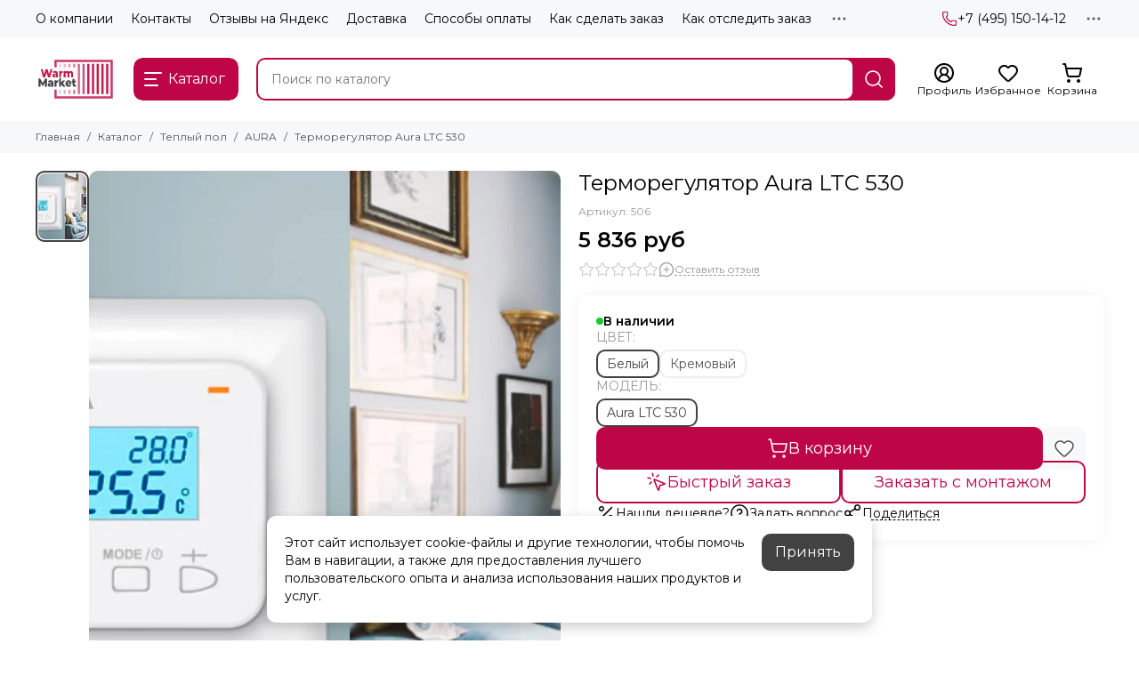

--- FILE ---
content_type: text/html; charset=utf-8
request_url: https://www.warm-market.ru/collection/aura/product/termoregulyator-aura-ltc-530
body_size: 88510
content:
<!doctype html>
<html lang="ru"><head><link media='print' onload='this.media="all"' rel='stylesheet' type='text/css' href='/served_assets/public/jquery.modal-0c2631717f4ce8fa97b5d04757d294c2bf695df1d558678306d782f4bf7b4773.css'><meta data-config="{&quot;product_id&quot;:67815528}" name="page-config" content="" /><meta data-config="{&quot;money_with_currency_format&quot;:{&quot;delimiter&quot;:&quot; &quot;,&quot;separator&quot;:&quot;.&quot;,&quot;format&quot;:&quot;%n %u&quot;,&quot;unit&quot;:&quot;руб&quot;,&quot;show_price_without_cents&quot;:1},&quot;currency_code&quot;:&quot;RUR&quot;,&quot;currency_iso_code&quot;:&quot;RUB&quot;,&quot;default_currency&quot;:{&quot;title&quot;:&quot;Российский рубль&quot;,&quot;code&quot;:&quot;RUR&quot;,&quot;rate&quot;:1.0,&quot;format_string&quot;:&quot;%n %u&quot;,&quot;unit&quot;:&quot;руб&quot;,&quot;price_separator&quot;:&quot;&quot;,&quot;is_default&quot;:true,&quot;price_delimiter&quot;:&quot;&quot;,&quot;show_price_with_delimiter&quot;:true,&quot;show_price_without_cents&quot;:true},&quot;facebook&quot;:{&quot;pixelActive&quot;:true,&quot;currency_code&quot;:&quot;RUB&quot;,&quot;use_variants&quot;:false},&quot;vk&quot;:{&quot;pixel_active&quot;:true,&quot;price_list_id&quot;:&quot;146466&quot;},&quot;new_ya_metrika&quot;:false,&quot;ecommerce_data_container&quot;:&quot;dataLayer&quot;,&quot;common_js_version&quot;:null,&quot;vue_ui_version&quot;:null,&quot;feedback_captcha_enabled&quot;:null,&quot;account_id&quot;:283186,&quot;hide_items_out_of_stock&quot;:false,&quot;forbid_order_over_existing&quot;:false,&quot;minimum_items_price&quot;:null,&quot;enable_comparison&quot;:true,&quot;locale&quot;:&quot;ru&quot;,&quot;client_group&quot;:null,&quot;consent_to_personal_data&quot;:{&quot;active&quot;:true,&quot;obligatory&quot;:true,&quot;description&quot;:&quot;\u003cp\u003eНастоящим подтверждаю согласие на \u003ca href=\&quot;https://www.warm-market.ru/page/approval\&quot;\u003eобработку персональных данных\u003c/a\u003e и принимаю условия \u003ca href=\&quot;https://www.warm-market.ru/page/oferta\&quot;\u003eоферты\u003c/a\u003e и \u003ca href=\&quot;https://www.warm-market.ru/page/politika-konfidentsialnosti\&quot;\u003eполитики конфиденциальности\u003c/a\u003e.\u003c/p\u003e&quot;},&quot;recaptcha_key&quot;:&quot;6LfXhUEmAAAAAOGNQm5_a2Ach-HWlFKD3Sq7vfFj&quot;,&quot;recaptcha_key_v3&quot;:&quot;6LcZi0EmAAAAAPNov8uGBKSHCvBArp9oO15qAhXa&quot;,&quot;yandex_captcha_key&quot;:&quot;ysc1_ec1ApqrRlTZTXotpTnO8PmXe2ISPHxsd9MO3y0rye822b9d2&quot;,&quot;checkout_float_order_content_block&quot;:false,&quot;available_products_characteristics_ids&quot;:null,&quot;sber_id_app_id&quot;:&quot;5b5a3c11-72e5-4871-8649-4cdbab3ba9a4&quot;,&quot;theme_generation&quot;:2,&quot;quick_checkout_captcha_enabled&quot;:true,&quot;max_order_lines_count&quot;:500,&quot;sber_bnpl_min_amount&quot;:1000,&quot;sber_bnpl_max_amount&quot;:150000,&quot;counter_settings&quot;:{&quot;data_layer_name&quot;:&quot;dataLayer&quot;,&quot;new_counters_setup&quot;:true,&quot;add_to_cart_event&quot;:true,&quot;remove_from_cart_event&quot;:true,&quot;add_to_wishlist_event&quot;:true,&quot;purchase_event&quot;:true},&quot;site_setting&quot;:{&quot;show_cart_button&quot;:true,&quot;show_service_button&quot;:false,&quot;show_marketplace_button&quot;:false,&quot;show_quick_checkout_button&quot;:true},&quot;warehouses&quot;:[{&quot;id&quot;:4125422,&quot;title&quot;:&quot;Основной склад&quot;,&quot;array_index&quot;:0}],&quot;captcha_type&quot;:&quot;yandex&quot;,&quot;human_readable_urls&quot;:false}" name="shop-config" content="" /><meta name='js-evnvironment' content='production' /><meta name='default-locale' content='ru' /><meta name='insales-redefined-api-methods' content="[]" /><script type="text/javascript" src="https://static.insales-cdn.com/assets/static-versioned/v3.72/static/libs/lodash/4.17.21/lodash.min.js"></script>
<!--InsalesCounter -->
<script type="text/javascript">
(function() {
  if (typeof window.__insalesCounterId !== 'undefined') {
    return;
  }

  try {
    Object.defineProperty(window, '__insalesCounterId', {
      value: 283186,
      writable: true,
      configurable: true
    });
  } catch (e) {
    console.error('InsalesCounter: Failed to define property, using fallback:', e);
    window.__insalesCounterId = 283186;
  }

  if (typeof window.__insalesCounterId === 'undefined') {
    console.error('InsalesCounter: Failed to set counter ID');
    return;
  }

  let script = document.createElement('script');
  script.async = true;
  script.src = '/javascripts/insales_counter.js?7';
  let firstScript = document.getElementsByTagName('script')[0];
  firstScript.parentNode.insertBefore(script, firstScript);
})();
</script>
<!-- /InsalesCounter -->
    <script type="text/javascript">
      (function() {
        var fileref = document.createElement('script');
        fileref.setAttribute("type","text/javascript");
        fileref.setAttribute("src", 'https://insales-tech.ru/va_import/import.js');
        document.getElementsByTagName("head")[0].appendChild(fileref);
      })();
    </script>
<script>
   var _mtm = window._mtm = window._mtm || [];
   _mtm.push({ 'mtm.startTime': (new Date().getTime()), 'event': 'mtm.Start' });
   (function () {
       var d = document, g = d.createElement('script'), s = d.getElementsByTagName('script')[0];
       g.src = 'https://stat1.clickfraud.dev/js/container_e1uSUkdD.js'; s.parentNode.insertBefore(g, s);
   })();
</script>
	<meta charset="utf-8">
	<meta http-equiv="X-UA-Compatible" content="IE=edge,chrome=1">
	<meta name="viewport" content="width=device-width, initial-scale=1, maximum-scale=5, user-scalable=no">
	<meta name="theme-color" content="#ffffff">
	<meta name="format-detection" content="telephone=no">
	<meta name="account-key" content="5739cbdcb366b2e070e4eed6f6798ac4"><meta name="robots" content="index, follow">
		<title>Терморегулятор Aura LTC 530 цена 5 836 руб + доставка 67815528</title>
		<meta name="description" content="Каталог «Терморегуляторы». Купить Терморегулятор Aura LTC 530 67815528 за 5 836 руб + Доставка по Москве и России в интернет-магазине Warm-Market ☎️ +7 (495) 150-14-12"><link rel="canonical" href="https://www.warm-market.ru/collection/aura/product/termoregulyator-aura-ltc-530"><link rel="preconnect" href="https://static.insales-cdn.com" crossorigin>
	<link rel="preconnect" href="https://fonts.googleapis.com">
	<link rel="preconnect" href="https://fonts.gstatic.com" crossorigin>
	<link rel="preload" href="https://static.insales-cdn.com/assets/1/1793/10610433/1769150645/theme.css" as="style"><style>
		:root {
			--font-family: 'Montserrat', sans-serif;
			--font-normal: 400;
			--font-bold: 600;
			--color-primary: #be0646;
			--color-secondary: #434242;
			--thumb-product-card-ratio: 133%;
			--thumb-product-card-fit: cover;
			--thumb-collection-card-ratio: 100%;
			--thumb-collection-card-fit: cover;
			--thumb-article-card-ratio: 67%;
			--thumb-article-card-fit: cover;
			--radius: 10px;
			--nav-font-size: 17px;
		}
	</style>
	<link href="https://static.insales-cdn.com/assets/1/1793/10610433/1769150645/theme.css" rel="stylesheet"><link rel="preload" href="https://static.insales-cdn.com/assets/1/1793/10610433/1769150645/theme.product.css" as="style">
			<link href="https://static.insales-cdn.com/assets/1/1793/10610433/1769150645/theme.product.css" rel="stylesheet"><link rel="preload" href="https://fonts.googleapis.com/css2?family=Montserrat:wght@400;600&display=swap" as="style">
	<link rel="stylesheet" href="https://fonts.googleapis.com/css2?family=Montserrat:wght@400;600&display=swap" media="print" onload="this.media='all'">
	<noscript>
		<link rel="stylesheet" href="https://fonts.googleapis.com/css2?family=Montserrat:wght@400;600&display=swap">
	</noscript><link rel="preload" as="script" href="https://static.insales-cdn.com/assets/common-js/common.v2.25.28.js">
	<link rel="preload" as="script" href="https://static.insales-cdn.com/assets/1/1793/10610433/1769150645/plugins.js">
	<link rel="preload" as="script" href="https://static.insales-cdn.com/assets/1/1793/10610433/1769150645/theme.js"><link href="https://img.warm-market.ru/r/VU17zeqoFhM/rs:fill-down:120:120:1/q:85/plain/files/1/7241/111090761/original/favicon_29a32ad4c156f07364f8b711e2bb418f.png@png" rel="icon" type="image/png"><meta property="og:title" content="Терморегулятор Aura LTC 530">
		<meta property="og:type" content="website">
		<meta property="og:url" content="https://www.warm-market.ru/collection/aura/product/termoregulyator-aura-ltc-530">
		<meta property="og:image" content="https://img.warm-market.ru/images/products/1/4559/93000143/ltc_530_white.jpg">
		<meta property="og:description" content="ТЕРМОРЕГУЛЯТОР AURA LTC 530 Электронный термостат AURA LТС 530 позволяет управлять температурой в обогревательных системах на основе теплых электрополов. Имеет внешний термодатчик, но может регулироваться без него, вручную. Оборудован ЖК-индикатором. Рассчитан на то, чтобы стабильно поддержи&hellip;"><meta name='product-id' content='67815528' />
</head><body class=""><div data-grid-layout="product">
			<header data-grid="header"><div class="header"><div class="header-panel">
		<div class="container">
			<div class="row align-items-center"><div class="col">
					<div class="header-panel__pages">
						<div class="cut-list js-cut-list"><div class="cut-list__elem"><a href="/page/o-kompanii" class="header-panel__page">О компании</a></div><div class="cut-list__elem"><a href="/page/kontakty" class="header-panel__page">Контакты</a></div><div class="cut-list__elem"><a href="/page/otzyvy-na-yandeks" class="header-panel__page">Отзывы на Яндекс</a></div><div class="cut-list__elem"><a href="/page/delivery" class="header-panel__page">Доставка</a></div><div class="cut-list__elem"><a href="/page/sposoby-oplaty" class="header-panel__page">Способы оплаты</a></div><div class="cut-list__elem"><a href="/page/kak-sdelat-zakaz" class="header-panel__page">Как сделать заказ</a></div><div class="cut-list__elem"><a href="/page/kak-otsledit-zakaz" class="header-panel__page">Как отследить заказ</a></div><div class="cut-list__elem"><a href="/page/shouroom" class="header-panel__page">Наш шоу-рум</a></div><div class="cut-list__elem"><a href="/page/sertifikaty" class="header-panel__page">Наши партнеры</a></div><div class="cut-list__elem"><a href="/blogs/blog" class="header-panel__page">Блог</a></div><div class="cut-list__elem"><a href="/page/uslugi" class="header-panel__page">Услуги</a></div><div class="cut-list__elem"><a href="/page/vakansii" class="header-panel__page">Наши вакансии</a></div><div class="cut-list__elem"><a href="/page/dizayneram" class="header-panel__page">Для дизайнеров</a></div><div class="cut-list__elem"><a href="/page/tsveta" class="header-panel__page">Цвета</a></div><div class="cut-list__elem"><a href="/page/gallery" class="header-panel__page">Видео-отзывы</a></div><div class="cut-list__elem"><a href="/blogs/reviews" class="header-panel__page">Отзывы о товарах</a></div></div>
					</div>
				</div><div class="col-auto">
						<div class="header-panel__phones"><a href="tel:+74951501412">
									<span class="icon-new" data-icon="phone"><svg width="18" height="18" viewBox="0 0 24 24"><use xlink:href="#icon-phone"></use></svg></span>+7 (495) 150-14-12</a></div>
					</div><div class="col-auto">
					<div class="dropdown dropdown_type_contacts">
						<span class="dropdown__bage">
							<span class="icon-new" data-icon="ellipsis"><svg width="22" height="22" viewBox="0 0 24 24"><use xlink:href="#icon-ellipsis"></use></svg></span>
						</span>
						<div class="dropdown__popup is-right"><div class="dropdown__callback">
									<button type="button" class="button button--block button--secondary js-msg-show" data-template="popup-callback">Заказать звонок</button>
								</div><div class="dropdown__item"><div class="contacts"><div class="contacts__item">
      <div class="contacts__icon">
        <span class="icon-new" data-icon="mail"><svg width="18" height="18" viewBox="0 0 24 24"><use xlink:href="#icon-mail"></use></svg></span>
      </div>
      <div class="contacts__title"><a href="mailto:zakaz@warm-market.ru">zakaz@warm-market.ru</a></div>
    </div><div class="contacts__item">
      <div class="contacts__icon">
        <span class="icon-new" data-icon="map-marker"><svg width="18" height="18" viewBox="0 0 24 24"><use xlink:href="#icon-map-marker"></use></svg></span>
      </div>
      <div class="contacts__title"><p>Россия, Москва, ул.&nbsp;Остаповский проезд, д.&nbsp;3, стр.&nbsp;5, офис&nbsp;104 (шоурум), БЦ&nbsp;Капитал</p></div>
    </div><div class="contacts__item">
      <div class="contacts__icon">
        <span class="icon-new" data-icon="clock"><svg width="18" height="18" viewBox="0 0 24 24"><use xlink:href="#icon-clock"></use></svg></span>
        </div>
      <div class="contacts__title"><p>ПН-ВС &mdash; с 9:00 до 20:00<br>Call-центр 24/7</p></div>
    </div></div></div><div class="social social_type_grid">
		<div class="social__items"><a href="https://vk.com/warm_market" class="social__item social__item_vk" rel="noopener noreferrer nofollow" target="_blank" data-social-qr='{"title": "ВКонтакте", "url": "https://vk.com/warm_market", "icon": "vk"}' title="ВКонтакте"><svg xmlns="http://www.w3.org/2000/svg" viewBox="0 0 100 100" class="svg-social" data-social="vk"><use xlink:href="#svg-social-vk"></use></svg></a><a href="https://www.instagram.com/warm.market.ru/" class="social__item social__item_instagram" rel="noopener noreferrer nofollow" target="_blank" data-social-qr='{"title": "Instagram", "url": "https://www.instagram.com/warm.market.ru/", "icon": "instagram"}' title="Instagram"><svg xmlns="http://www.w3.org/2000/svg" viewBox="0 0 100 100" class="svg-social" data-social="instagram"><use xlink:href="#svg-social-instagram"></use></svg></a></div>
	</div></div>
					</div>
				</div>
			</div>
		</div>
	</div>
	<div class="header-main js-header-main-sticky">
		<div class="container header-main__container">
			<div class="row align-items-center header-main__row">
				<div class="col-auto header-main__col-menu"><div class="mobile-menu js-mobile-menu">
	<button class="mobile-menu__trigger js-mobile-menu-trigger" data-toolbar-item="mobile-menu" aria-label="Меню">
		<span class="icon-new" data-icon="bars"><svg width="24" height="24" viewBox="0 0 24 24"><use xlink:href="#icon-bars"></use></svg></span>
	</button>
	<div class="mobile-menu__dropdown">
		<span class="mobile-menu__header">Меню<button class="mobile-menu__close js-mobile-menu-close" aria-label="close">
				<span class="icon-new" data-icon="times"><svg width="22" height="22" viewBox="0 0 24 24"><use xlink:href="#icon-times"></use></svg></span>
      </button>
		</span>
		<div class="mobile-menu__content">
      <a href="/collection/all" class="mobile-menu__collections js-mobile-collections-trigger is-active" data-toolbar-item="mobile-collections">
        <span class="icon-new" data-icon="grid"><svg width="24" height="24" viewBox="0 0 24 24"><use xlink:href="#icon-grid"></use></svg></span>
        <div class="mobile-menu__collections-title">Каталог</div>
        <span class="icon-new" data-icon="chevron-right"><svg width="22" height="22" viewBox="0 0 24 24"><use xlink:href="#icon-chevron-right"></use></svg></span>
      </a>
			<div class="mobile-pages"><div class="mobile-pages__item">
							<a href="/page/o-kompanii">О компании</a>
						</div><div class="mobile-pages__item">
							<a href="/page/kontakty">Контакты</a>
						</div><div class="mobile-pages__item">
							<a href="/page/otzyvy-na-yandeks">Отзывы на Яндекс</a>
						</div><div class="mobile-pages__item">
							<a href="/page/delivery">Доставка</a>
						</div><div class="mobile-pages__item">
							<a href="/page/sposoby-oplaty">Способы оплаты</a>
						</div><div class="mobile-pages__item">
							<a href="/page/kak-sdelat-zakaz">Как сделать заказ</a>
						</div><div class="mobile-pages__item">
							<a href="/page/kak-otsledit-zakaz">Как отследить заказ</a>
						</div><div class="mobile-pages__item">
							<a href="/page/shouroom">Наш шоу-рум</a>
						</div><div class="mobile-pages__item">
							<a href="/page/sertifikaty">Наши партнеры</a>
						</div><div class="mobile-pages__item">
							<a href="/blogs/blog">Блог</a>
						</div><div class="mobile-pages__item">
							<a href="/page/uslugi">Услуги</a>
						</div><div class="mobile-pages__item">
							<a href="/page/vakansii">Наши вакансии</a>
						</div><div class="mobile-pages__item">
							<a href="/page/dizayneram">Для дизайнеров</a>
						</div><div class="mobile-pages__item">
							<a href="/page/tsveta">Цвета</a>
						</div><div class="mobile-pages__item">
							<a href="/page/gallery">Видео-отзывы</a>
						</div><div class="mobile-pages__item">
							<a href="/blogs/reviews">Отзывы о товарах</a>
						</div></div>
		</div>
	</div>
	<div class="mobile-menu__shade js-mobile-menu-close"></div>
</div><div class="mobile-menu js-mobile-collections">
	<div class="mobile-menu__dropdown">
		<span class="mobile-menu__header">
			<button class="mobile-collections__back js-mobile-menu-trigger" aria-label="back">
				<span class="icon-new" data-icon="chevron-left"><svg width="24" height="24" viewBox="0 0 24 24"><use xlink:href="#icon-chevron-left"></use></svg></span>
			</button>
			<div class="mobile-menu__header-title js-mobile-menu-trigger">Каталог</div><button class="mobile-menu__close js-mobile-collections-close" aria-label="close">
		<span class="icon-new" data-icon="times"><svg width="22" height="22" viewBox="0 0 24 24"><use xlink:href="#icon-times"></use></svg></span>
  </button></span>
		<div class="mobile-menu__content"><div class="mobile-collections"><div class="mobile-collections__item" data-nav-item="9053736"><a href="/collection/otopitelnye-konvektory" class="js-mobile-collections-toggle">Конвекторы отопления<span class="icon-new" data-icon="chevron-right"><svg width="22" height="22" viewBox="0 0 24 24"><use xlink:href="#icon-chevron-right"></use></svg></span>
								</a>
								<div class="mobile-collections__submenu">
									<div class="mobile-menu__header"><button class="mobile-collections__back js-mobile-collections-toggle" aria-label="back">
		<span class="icon-new" data-icon="chevron-left"><svg width="24" height="24" viewBox="0 0 24 24"><use xlink:href="#icon-chevron-left"></use></svg></span>
  </button><div class="mobile-menu__header-title js-mobile-collections-toggle">Конвекторы отопления</div><button class="mobile-menu__close js-mobile-collections-close" aria-label="close">
		<span class="icon-new" data-icon="times"><svg width="22" height="22" viewBox="0 0 24 24"><use xlink:href="#icon-times"></use></svg></span>
  </button></div>
									<div class="mobile-menu__content">
										<div class="mobile-collections__item" data-nav-item="9053736-all">
											<a href="/collection/otopitelnye-konvektory">Смотреть все товары</a>
										</div><div class="mobile-collections__item" data-nav-item="27430710"><a href="/collection/vnutripolnye-konvektory-3-2">Внутрипольные</a></div><div class="mobile-collections__item" data-nav-item="9219466"><a href="/collection/vnutripolnye-konvektory-bez-ventilyatora">Внутрипольные без вентилятора</a></div><div class="mobile-collections__item" data-nav-item="9219465"><a href="/collection/vnutripolnye-konvektory-s-ventilyatorom">Внутрипольные с вентилятором</a></div><div class="mobile-collections__item" data-nav-item="9053740"><a href="/collection/vnutripolnye-konvektory">Внутрипольные водяные</a></div><div class="mobile-collections__item" data-nav-item="9175385"><a href="/collection/vnutripolnye-konvektory-elektricheskie">Внутрипольные электрические</a></div><div class="mobile-collections__item" data-nav-item="31243059"><a href="/collection/elektricheskie-konvektory">Электрические конвекторы</a></div><div class="mobile-collections__item" data-nav-item="8274585"><a href="/collection/vertikalnye-konvektory">Настенные</a></div><div class="mobile-collections__item" data-nav-item="9216549"><a href="/collection/izgotovlenie-reshetok-na-zakaz">Изготовление решеток на заказ</a></div><div class="mobile-collections__item" data-nav-item="9053738"><a href="/collection/nizkie-konvektory-2">Напольные</a></div><div class="mobile-collections__item" data-nav-item="9216545"><a href="/collection/komplektuyuschie-dlya-konvektorov">Комплектующие для внутрипольных</a></div><div class="mobile-collections__item" data-nav-item="9115702"><a href="/collection/dekorativnye-reshetki-dlya-vnutripolnyh-konvektorov">Декоративные решетки для внутрипольных</a></div><div class="mobile-collections__item" data-nav-item="11715619"><a href="/collection/tehno-vnutripolnye-konvektory" class="js-mobile-collections-toggle">Techno<span class="icon-new" data-icon="chevron-right"><svg width="22" height="22" viewBox="0 0 24 24"><use xlink:href="#icon-chevron-right"></use></svg></span>
													</a>
													<div class="mobile-collections__submenu">
														<div class="mobile-menu__header"><button class="mobile-collections__back js-mobile-collections-toggle" aria-label="back">
		<span class="icon-new" data-icon="chevron-left"><svg width="24" height="24" viewBox="0 0 24 24"><use xlink:href="#icon-chevron-left"></use></svg></span>
  </button><div class="mobile-menu__header-title js-mobile-collections-toggle">Techno</div><button class="mobile-menu__close js-mobile-collections-close" aria-label="close">
		<span class="icon-new" data-icon="times"><svg width="22" height="22" viewBox="0 0 24 24"><use xlink:href="#icon-times"></use></svg></span>
  </button></div>
														<div class="mobile-menu__content">
															<div class="mobile-collections__item" data-nav-item="11715619-all"><a href="/collection/tehno-vnutripolnye-konvektory">Смотреть все товары</a></div><div class="mobile-collections__item" data-nav-item="24969360"><a href="/collection/vnutripolnye-konvektory-techno">Techno - внутрипольные конвекторы</a></div><div class="mobile-collections__item" data-nav-item="23784100"><a href="/collection/techno-wall">Techno - настенные конвекторы</a></div><div class="mobile-collections__item" data-nav-item="24367962"><a href="/collection/techno-vita">Techno - напольные конвекторы</a></div><div class="mobile-collections__item" data-nav-item="24367899"><a href="/collection/techno-vita-wood">Techno Vita Wood</a></div><div class="mobile-collections__item" data-nav-item="24384743"><a href="/collection/techno-vita-bench">Techno Vita Bench</a></div></div>
													</div></div><div class="mobile-collections__item" data-nav-item="9202399"><a href="/collection/eva-vnutripolnye-konvektory">EVA</a></div><div class="mobile-collections__item" data-nav-item="9290039"><a href="/collection/varmann-vnutripolnye-konvektory">Varmann</a></div><div class="mobile-collections__item" data-nav-item="18721830"><a href="/collection/helios-therm-vnutripolnye-i-napolnye-konvektory">Helios Therm</a></div><div class="mobile-collections__item" data-nav-item="12178248"><a href="/collection/savva-napolnye-konvektory">SAVVA</a></div><div class="mobile-collections__item" data-nav-item="9171284"><a href="/collection/vitron-vnutripolnye-konvektory" class="js-mobile-collections-toggle">Vitron<span class="icon-new" data-icon="chevron-right"><svg width="22" height="22" viewBox="0 0 24 24"><use xlink:href="#icon-chevron-right"></use></svg></span>
													</a>
													<div class="mobile-collections__submenu">
														<div class="mobile-menu__header"><button class="mobile-collections__back js-mobile-collections-toggle" aria-label="back">
		<span class="icon-new" data-icon="chevron-left"><svg width="24" height="24" viewBox="0 0 24 24"><use xlink:href="#icon-chevron-left"></use></svg></span>
  </button><div class="mobile-menu__header-title js-mobile-collections-toggle">Vitron</div><button class="mobile-menu__close js-mobile-collections-close" aria-label="close">
		<span class="icon-new" data-icon="times"><svg width="22" height="22" viewBox="0 0 24 24"><use xlink:href="#icon-times"></use></svg></span>
  </button></div>
														<div class="mobile-menu__content">
															<div class="mobile-collections__item" data-nav-item="9171284-all"><a href="/collection/vitron-vnutripolnye-konvektory">Смотреть все товары</a></div><div class="mobile-collections__item" data-nav-item="20727160"><a href="/collection/vnutripolnye-konvektory-3">Vitron - внутрипольные конвекторы</a></div><div class="mobile-collections__item" data-nav-item="20344563"><a href="/collection/nastennye-konvektory">Vitron - настенные конвекторы</a></div><div class="mobile-collections__item" data-nav-item="24252091"><a href="/collection/napolnye-konvektory">Vitron - напольные конвекторы</a></div></div>
													</div></div><div class="mobile-collections__item" data-nav-item="20470324"><a href="/collection/kampmann-vnutripolnye-konvektory" class="js-mobile-collections-toggle">Kampmann<span class="icon-new" data-icon="chevron-right"><svg width="22" height="22" viewBox="0 0 24 24"><use xlink:href="#icon-chevron-right"></use></svg></span>
													</a>
													<div class="mobile-collections__submenu">
														<div class="mobile-menu__header"><button class="mobile-collections__back js-mobile-collections-toggle" aria-label="back">
		<span class="icon-new" data-icon="chevron-left"><svg width="24" height="24" viewBox="0 0 24 24"><use xlink:href="#icon-chevron-left"></use></svg></span>
  </button><div class="mobile-menu__header-title js-mobile-collections-toggle">Kampmann</div><button class="mobile-menu__close js-mobile-collections-close" aria-label="close">
		<span class="icon-new" data-icon="times"><svg width="22" height="22" viewBox="0 0 24 24"><use xlink:href="#icon-times"></use></svg></span>
  </button></div>
														<div class="mobile-menu__content">
															<div class="mobile-collections__item" data-nav-item="20470324-all"><a href="/collection/kampmann-vnutripolnye-konvektory">Смотреть все товары</a></div><div class="mobile-collections__item" data-nav-item="20470325"><a href="/collection/katalog-2-b05ecb">Katherm NK</a></div><div class="mobile-collections__item" data-nav-item="20545596"><a href="/collection/katherm-qk">Katherm QK</a></div><div class="mobile-collections__item" data-nav-item="20581532"><a href="/collection/katherm-qk-nano">Katherm QK nano</a></div><div class="mobile-collections__item" data-nav-item="20582749"><a href="/collection/katherm-ql">Katherm QL</a></div><div class="mobile-collections__item" data-nav-item="20587415"><a href="/collection/katherm-qe">Katherm QE</a></div><div class="mobile-collections__item" data-nav-item="20770501"><a href="/collection/katherm-hk-e">Katherm HK E</a></div></div>
													</div></div></div>
								</div></div><div class="mobile-collections__item" data-nav-item="8264746"><a href="/collection/vertikalnye-radiatory-otopleniya" class="js-mobile-collections-toggle">Вертикальные радиаторы<span class="icon-new" data-icon="chevron-right"><svg width="22" height="22" viewBox="0 0 24 24"><use xlink:href="#icon-chevron-right"></use></svg></span>
								</a>
								<div class="mobile-collections__submenu">
									<div class="mobile-menu__header"><button class="mobile-collections__back js-mobile-collections-toggle" aria-label="back">
		<span class="icon-new" data-icon="chevron-left"><svg width="24" height="24" viewBox="0 0 24 24"><use xlink:href="#icon-chevron-left"></use></svg></span>
  </button><div class="mobile-menu__header-title js-mobile-collections-toggle">Вертикальные радиаторы</div><button class="mobile-menu__close js-mobile-collections-close" aria-label="close">
		<span class="icon-new" data-icon="times"><svg width="22" height="22" viewBox="0 0 24 24"><use xlink:href="#icon-times"></use></svg></span>
  </button></div>
									<div class="mobile-menu__content">
										<div class="mobile-collections__item" data-nav-item="8264746-all">
											<a href="/collection/vertikalnye-radiatory-otopleniya">Смотреть все товары</a>
										</div><div class="mobile-collections__item" data-nav-item="8274551"><a href="/collection/vertikalnye-stalnye-trubchatye-radiatory-batarei">Трубчатые</a></div><div class="mobile-collections__item" data-nav-item="8274552"><a href="/collection/vertikalnye-stalnye-panelnye-radiatory-batarei">Панельные</a></div><div class="mobile-collections__item" data-nav-item="8274579"><a href="/collection/vertikalnye-radiatory-iz-nerzhaveyuschey-stali-hromirovannye">Нержавеющая сталь</a></div><div class="mobile-collections__item" data-nav-item="8274570"><a href="/collection/vertikalnye-radiatory-dlya-vannyh-komnat">Для ванных комнат</a></div><div class="mobile-collections__item" data-nav-item="9221850"><a href="/collection/vertikalnye">Биметаллические</a></div><div class="mobile-collections__item" data-nav-item="8274578"><a href="/collection/vysokie-uzkie-radiatory">Узкие</a></div><div class="mobile-collections__item" data-nav-item="8274583"><a href="/collection/vertikalnye-radiatory-elektricheskie">Электрические</a></div><div class="mobile-collections__item" data-nav-item="8274590"><a href="/collection/vertikalnye-radiatory-s-zerkalom">С зеркалом</a></div><div class="mobile-collections__item" data-nav-item="8274562"><a href="/collection/vertikalnye-radiatory-so-steklom">Со стеклом</a></div><div class="mobile-collections__item" data-nav-item="8274556"><a href="/collection/vertikalnyealyuminimevye-radiatory-batarei">Алюминиевые</a></div><div class="mobile-collections__item" data-nav-item="8274785"><a href="/collection/vertikalnye-radiusnye-radiatory">Радиусные</a></div><div class="mobile-collections__item" data-nav-item="8274587"><a href="/collection/vysokie-radiatory-batarei-otopleniya">Высокие</a></div></div>
								</div></div><div class="mobile-collections__item" data-nav-item="8366282"><a href="/collection/trubchatye-radiatory-otopleniya-stalnye" class="js-mobile-collections-toggle">Трубчатые радиаторы<span class="icon-new" data-icon="chevron-right"><svg width="22" height="22" viewBox="0 0 24 24"><use xlink:href="#icon-chevron-right"></use></svg></span>
								</a>
								<div class="mobile-collections__submenu">
									<div class="mobile-menu__header"><button class="mobile-collections__back js-mobile-collections-toggle" aria-label="back">
		<span class="icon-new" data-icon="chevron-left"><svg width="24" height="24" viewBox="0 0 24 24"><use xlink:href="#icon-chevron-left"></use></svg></span>
  </button><div class="mobile-menu__header-title js-mobile-collections-toggle">Трубчатые радиаторы</div><button class="mobile-menu__close js-mobile-collections-close" aria-label="close">
		<span class="icon-new" data-icon="times"><svg width="22" height="22" viewBox="0 0 24 24"><use xlink:href="#icon-times"></use></svg></span>
  </button></div>
									<div class="mobile-menu__content">
										<div class="mobile-collections__item" data-nav-item="8366282-all">
											<a href="/collection/trubchatye-radiatory-otopleniya-stalnye">Смотреть все товары</a>
										</div><div class="mobile-collections__item" data-nav-item="9218690"><a href="/collection/vertikalnye-trubchatye-radiatory-pryamougolnyy-profil">Вертикальные с прямоугольным профилем</a></div><div class="mobile-collections__item" data-nav-item="8530014"><a href="/collection/trubchatye-radiatory-otopleniya-rossiyskogo-proizvodstva">Российского производства</a></div><div class="mobile-collections__item" data-nav-item="8366298"><a href="/collection/trubchatye-radiatory-s-bokovym-podklyucheniem">С боковым подключением</a></div><div class="mobile-collections__item" data-nav-item="8366296"><a href="/collection/trubchatye-radiatory-s-nizhnim-podklyucheniem">С нижним подключением</a></div><div class="mobile-collections__item" data-nav-item="8530182"><a href="/collection/trubchatye-radiatory-elektricheskie">Электрические</a></div><div class="mobile-collections__item" data-nav-item="8529942"><a href="/collection/gorizontalnye-trubchatye-radiatory">Горизонтальные</a></div><div class="mobile-collections__item" data-nav-item="9116144"><a href="/collection/tsvetnye-trubchatye-radiatory">Цветные</a></div><div class="mobile-collections__item" data-nav-item="11689552"><a href="/collection/trubchatye-radiatory-otopleniya-vysotoy-180-mm-2">180 мм</a></div><div class="mobile-collections__item" data-nav-item="11689560"><a href="/collection/katalog-10">200 мм</a></div><div class="mobile-collections__item" data-nav-item="11689710"><a href="/collection/trubchatye-radiatory-otopleniya-vysotoy-280-mm-2">280 мм</a></div><div class="mobile-collections__item" data-nav-item="11689711"><a href="/collection/trubchatye-radiatory-otopleniya-vysotoy-300-mm-2">300 мм</a></div><div class="mobile-collections__item" data-nav-item="11689713"><a href="/collection/trubchatye-radiatory-otopleniya-vysotoy-345-mm-2">345 мм</a></div><div class="mobile-collections__item" data-nav-item="8366304"><a href="/collection/trubchatye-radiatory-vysotoy-365-mm">365 мм</a></div><div class="mobile-collections__item" data-nav-item="11689714"><a href="/collection/trubchatye-radiatory-otopleniya-vysotoy-380-mm-2">380 мм</a></div><div class="mobile-collections__item" data-nav-item="11689715"><a href="/collection/trubchatye-radiatory-otopleniya-vysotoy-445-mm-2">445 мм</a></div><div class="mobile-collections__item" data-nav-item="11689721"><a href="/collection/trubchatye-radiatory-otopleniya-vysotoy-480-mm-2">480 мм</a></div><div class="mobile-collections__item" data-nav-item="11689720"><a href="/collection/trubchatye-radiatory-otopleniya-vysotoy-500-mm-2">500 мм</a></div><div class="mobile-collections__item" data-nav-item="11689719"><a href="/collection/trubchatye-radiatory-otopleniya-vysotoy-534-mm-2">534 мм</a></div><div class="mobile-collections__item" data-nav-item="8366306"><a href="/collection/trubchatye-radiatory-vysotoy-565-mm">565 мм</a></div><div class="mobile-collections__item" data-nav-item="11689718"><a href="/collection/trubchatye-radiatory-otopleniya-vysotoy-580-mm-2">580 мм</a></div><div class="mobile-collections__item" data-nav-item="11689716"><a href="/collection/trubchatye-radiatory-otopleniya-vysotoy-750-mm-2">750 мм</a></div><div class="mobile-collections__item" data-nav-item="11689717"><a href="/collection/trubchatye-radiatory-otopleniya-vysotoy-784-mm-2">784 мм</a></div><div class="mobile-collections__item" data-nav-item="11689404"><a href="/collection/katalog-2">1000 мм</a></div><div class="mobile-collections__item" data-nav-item="11689405"><a href="/collection/katalog-3">1034 мм</a></div><div class="mobile-collections__item" data-nav-item="11689406"><a href="/collection/katalog-4">1250 мм</a></div><div class="mobile-collections__item" data-nav-item="11689407"><a href="/collection/katalog-5">1500 мм</a></div><div class="mobile-collections__item" data-nav-item="11689408"><a href="/collection/1534-mm">1534 мм</a></div><div class="mobile-collections__item" data-nav-item="11689551"><a href="/collection/trubchatye-radiatory-otopleniya-vysotoy-1784-mm-2">1784 мм</a></div><div class="mobile-collections__item" data-nav-item="11689553"><a href="/collection/katalog-9">1800 мм</a></div><div class="mobile-collections__item" data-nav-item="11689561"><a href="/collection/katalog-11">2000 мм</a></div><div class="mobile-collections__item" data-nav-item="11689562"><a href="/collection/katalog-12">2034 мм</a></div><div class="mobile-collections__item" data-nav-item="21266678"><a href="/collection/axxinot-stalnye-trubchatye-radiatory" class="js-mobile-collections-toggle">Axxinot<span class="icon-new" data-icon="chevron-right"><svg width="22" height="22" viewBox="0 0 24 24"><use xlink:href="#icon-chevron-right"></use></svg></span>
													</a>
													<div class="mobile-collections__submenu">
														<div class="mobile-menu__header"><button class="mobile-collections__back js-mobile-collections-toggle" aria-label="back">
		<span class="icon-new" data-icon="chevron-left"><svg width="24" height="24" viewBox="0 0 24 24"><use xlink:href="#icon-chevron-left"></use></svg></span>
  </button><div class="mobile-menu__header-title js-mobile-collections-toggle">Axxinot</div><button class="mobile-menu__close js-mobile-collections-close" aria-label="close">
		<span class="icon-new" data-icon="times"><svg width="22" height="22" viewBox="0 0 24 24"><use xlink:href="#icon-times"></use></svg></span>
  </button></div>
														<div class="mobile-menu__content">
															<div class="mobile-collections__item" data-nav-item="21266678-all"><a href="/collection/axxinot-stalnye-trubchatye-radiatory">Смотреть все товары</a></div><div class="mobile-collections__item" data-nav-item="21421390"><a href="/collection/seriya-axxinot-sentir">Серия Sentir (Вертикальные)</a></div><div class="mobile-collections__item" data-nav-item="21278173"><a href="/collection/seriya-axxinot-cardea-60h30-v">Серия Cardea 60х30 V (Вертикальные)</a></div><div class="mobile-collections__item" data-nav-item="21955011"><a href="/collection/seriya-axxinot-markyna-40h40-v">Серия Fortalla 40х40 V (Вертикальные)</a></div><div class="mobile-collections__item" data-nav-item="21301467"><a href="/collection/seriya-axxinot-adero-30h60-v">Серия Adero 30х60 V (Вертикальные)</a></div><div class="mobile-collections__item" data-nav-item="21309255"><a href="/collection/seriya-axxinot-vertigo-42-v">Серия Mono 42 V (Вертикальные)</a></div><div class="mobile-collections__item" data-nav-item="21306461"><a href="/collection/seriya-axxinot-fortalla-60h60-v">Серия Verde 60х60 V (Вертикальные)</a></div><div class="mobile-collections__item" data-nav-item="21313042"><a href="/collection/seriya-axxinot-rendo-v">Серия Rendo 57 V  (Вертикальные)</a></div><div class="mobile-collections__item" data-nav-item="21315446"><a href="/collection/seriya-axxinot-eden-v">Серия Eden 57 V  (Вертикальные)</a></div><div class="mobile-collections__item" data-nav-item="22745078"><a href="/collection/seriya-axxinot-sentir-z">Серия Sentir Z (Горизонтальные)</a></div><div class="mobile-collections__item" data-nav-item="21279465"><a href="/collection/seriya-axxinot-cardea-60h30-z">Серия Cardea 60х30 Z (Горизонтальные)</a></div><div class="mobile-collections__item" data-nav-item="21985301"><a href="/collection/seriya-axxinot-markyna-40h40-z">Серия Fortalla 40х40 Z (Горизонтальные)</a></div><div class="mobile-collections__item" data-nav-item="21295169"><a href="/collection/seriya-axxinot-adero-30h60-z">Серия  Adero 30х60 Z (Горизонтальные)</a></div><div class="mobile-collections__item" data-nav-item="21312088"><a href="/collection/seriya-axxinot-vertigo-42-z">Серия Mono 42 Z (Горизонтальные)</a></div><div class="mobile-collections__item" data-nav-item="21309037"><a href="/collection/seriya-axxinot-fortalla-60h60-z">Серия Verde 60х60 Z (Горизонтальные)</a></div><div class="mobile-collections__item" data-nav-item="21313455"><a href="/collection/seriya-axxinot-rendo-z">Серия Rendo 57 Z (Горизонтальные)</a></div><div class="mobile-collections__item" data-nav-item="21425159"><a href="/collection/seriya-axxinot-sentir-electric">Серия Sentir Electric (Электрические)</a></div><div class="mobile-collections__item" data-nav-item="21412345"><a href="/collection/seriya-axxinot-cardea-60h30-ve">Серия Cardea 60х30 VE (Вертикальные электрические)</a></div><div class="mobile-collections__item" data-nav-item="21663171"><a href="/collection/seriya-axxinot-adero-30h60-ve">Серия Adero 30х60 VE (Вертикальные электрические)</a></div><div class="mobile-collections__item" data-nav-item="22145286"><a href="/collection/seriya-axxinot-markyna-40h40-ve">Серия Fortalla 40х40 VE (Вертикальные электрические)</a></div><div class="mobile-collections__item" data-nav-item="21657281"><a href="/collection/seriya-axxinot-vertigo-42-ve">Серия Mono 42 VE (Вертикальные электрические)</a></div><div class="mobile-collections__item" data-nav-item="21662885"><a href="/collection/seriya-axxinot-fortalla-60h60-ve">Серия Verde 60х60 VE (Вертикальные электрические)</a></div><div class="mobile-collections__item" data-nav-item="21289241"><a href="/collection/seriya-axxinot-cardea-60h30-zn">Серия Cardea 60х30 ZN (Горизонтальные на ножках)</a></div><div class="mobile-collections__item" data-nav-item="22674614"><a href="/collection/seriya-axxinot-fortalla-40h40-zn">Серия Fortalla 40х40 ZN (Горизонтальные на ножках)</a></div><div class="mobile-collections__item" data-nav-item="22689571"><a href="/collection/seriya-axxinot-adero-30h60-zn">Серия Adero 30х60 ZN (Горизонтальные на ножках)</a></div><div class="mobile-collections__item" data-nav-item="21309137"><a href="/collection/seriya-axxinot-fortalla-60h60-zn">Серия Verde 60х60 ZN (Горизонтальные на ножках)</a></div></div>
													</div></div><div class="mobile-collections__item" data-nav-item="8332615"><a href="/collection/irsap-tesi-stalnye-trubchatye-radiatory" class="js-mobile-collections-toggle">Irsap Tesi<span class="icon-new" data-icon="chevron-right"><svg width="22" height="22" viewBox="0 0 24 24"><use xlink:href="#icon-chevron-right"></use></svg></span>
													</a>
													<div class="mobile-collections__submenu">
														<div class="mobile-menu__header"><button class="mobile-collections__back js-mobile-collections-toggle" aria-label="back">
		<span class="icon-new" data-icon="chevron-left"><svg width="24" height="24" viewBox="0 0 24 24"><use xlink:href="#icon-chevron-left"></use></svg></span>
  </button><div class="mobile-menu__header-title js-mobile-collections-toggle">Irsap Tesi</div><button class="mobile-menu__close js-mobile-collections-close" aria-label="close">
		<span class="icon-new" data-icon="times"><svg width="22" height="22" viewBox="0 0 24 24"><use xlink:href="#icon-times"></use></svg></span>
  </button></div>
														<div class="mobile-menu__content">
															<div class="mobile-collections__item" data-nav-item="8332615-all"><a href="/collection/irsap-tesi-stalnye-trubchatye-radiatory">Смотреть все товары</a></div><div class="mobile-collections__item" data-nav-item="24983059"><a href="/collection/trubchatye-radiatory-otopleniya-irsap-tesi">Трубчатые радиаторы отопления Irsap Tesi</a></div><div class="mobile-collections__item" data-nav-item="24983090"><a href="/collection/vertikalnye-radiatory-otopleniya-irsap-tesi">Вертикальные радиаторы отопления Irsap Tesi</a></div></div>
													</div></div><div class="mobile-collections__item" data-nav-item="13157191"><a href="/collection/solira-stalnye-trubchatye-radiatory" class="js-mobile-collections-toggle">Solira<span class="icon-new" data-icon="chevron-right"><svg width="22" height="22" viewBox="0 0 24 24"><use xlink:href="#icon-chevron-right"></use></svg></span>
													</a>
													<div class="mobile-collections__submenu">
														<div class="mobile-menu__header"><button class="mobile-collections__back js-mobile-collections-toggle" aria-label="back">
		<span class="icon-new" data-icon="chevron-left"><svg width="24" height="24" viewBox="0 0 24 24"><use xlink:href="#icon-chevron-left"></use></svg></span>
  </button><div class="mobile-menu__header-title js-mobile-collections-toggle">Solira</div><button class="mobile-menu__close js-mobile-collections-close" aria-label="close">
		<span class="icon-new" data-icon="times"><svg width="22" height="22" viewBox="0 0 24 24"><use xlink:href="#icon-times"></use></svg></span>
  </button></div>
														<div class="mobile-menu__content">
															<div class="mobile-collections__item" data-nav-item="13157191-all"><a href="/collection/solira-stalnye-trubchatye-radiatory">Смотреть все товары</a></div><div class="mobile-collections__item" data-nav-item="19898029"><a href="/collection/dvuhtrubnye-radiatory-solira-vysotoy-do-100-sm">Двухтрубные радиаторы высотой до 100 см</a></div><div class="mobile-collections__item" data-nav-item="19898069"><a href="/collection/dvuhtrubnye-radiatory-solira-vysotoy-bolee-100-sm">Двухтрубные радиаторы высотой более 100 см</a></div><div class="mobile-collections__item" data-nav-item="19898070"><a href="/collection/trehtrubnye-radiatory-solira-vysotoy-do-100-sm">Трехтрубные радиаторы высотой до 100 см</a></div><div class="mobile-collections__item" data-nav-item="19898072"><a href="/collection/katalog-2-ad00bb">Трехтрубные радиаторы  высотой более 100 см</a></div><div class="mobile-collections__item" data-nav-item="19898089"><a href="/collection/radiatory-solira-elis-vysotoy-do-100-sm">Радиаторы высотой до 100 см</a></div><div class="mobile-collections__item" data-nav-item="19898092"><a href="/collection/radiatory-solira-elis-vysotoy-bolee-100-sm">Радиаторы высотой более 100 см</a></div><div class="mobile-collections__item" data-nav-item="22240171"><a href="/collection/chetyrehtrubnye-solira">Четырехтрубные радиаторы</a></div></div>
													</div></div><div class="mobile-collections__item" data-nav-item="8366452"><a href="/collection/zehder-stalnye-trubchatye-radiatory">Zehnder</a></div><div class="mobile-collections__item" data-nav-item="8318932"><a href="/collection/dia-norm-stalnye-trubchatye-i-panelnye-radiatory">Dia Norm</a></div><div class="mobile-collections__item" data-nav-item="18366671"><a href="/collection/stronghot-stalnye-trubchatye-radiatory">StrongHot</a></div><div class="mobile-collections__item" data-nav-item="20093732"><a href="/collection/steel-hot-stalnye-trubchatye-radiatory" class="js-mobile-collections-toggle">Steel Hot<span class="icon-new" data-icon="chevron-right"><svg width="22" height="22" viewBox="0 0 24 24"><use xlink:href="#icon-chevron-right"></use></svg></span>
													</a>
													<div class="mobile-collections__submenu">
														<div class="mobile-menu__header"><button class="mobile-collections__back js-mobile-collections-toggle" aria-label="back">
		<span class="icon-new" data-icon="chevron-left"><svg width="24" height="24" viewBox="0 0 24 24"><use xlink:href="#icon-chevron-left"></use></svg></span>
  </button><div class="mobile-menu__header-title js-mobile-collections-toggle">Steel Hot</div><button class="mobile-menu__close js-mobile-collections-close" aria-label="close">
		<span class="icon-new" data-icon="times"><svg width="22" height="22" viewBox="0 0 24 24"><use xlink:href="#icon-times"></use></svg></span>
  </button></div>
														<div class="mobile-menu__content">
															<div class="mobile-collections__item" data-nav-item="20093732-all"><a href="/collection/steel-hot-stalnye-trubchatye-radiatory">Смотреть все товары</a></div><div class="mobile-collections__item" data-nav-item="20170661"><a href="/collection/steel-hot-gorizontalnye-radiatory">Steel Hot-горизонтальные радиаторы</a></div><div class="mobile-collections__item" data-nav-item="20170716"><a href="/collection/steel-hot-vertikalnye-radiatory">Steel Hot-вертикальные радиаторы</a></div><div class="mobile-collections__item" data-nav-item="20196787"><a href="/collection/steel-hot-napolnye-radiatory">Steel Hot-напольные радиаторы</a></div></div>
													</div></div><div class="mobile-collections__item" data-nav-item="17721044"><a href="/collection/zenith">Zenith</a></div><div class="mobile-collections__item" data-nav-item="21010850"><a href="/collection/tsdm-dizayn-radiatory" class="js-mobile-collections-toggle">ЦДМ<span class="icon-new" data-icon="chevron-right"><svg width="22" height="22" viewBox="0 0 24 24"><use xlink:href="#icon-chevron-right"></use></svg></span>
													</a>
													<div class="mobile-collections__submenu">
														<div class="mobile-menu__header"><button class="mobile-collections__back js-mobile-collections-toggle" aria-label="back">
		<span class="icon-new" data-icon="chevron-left"><svg width="24" height="24" viewBox="0 0 24 24"><use xlink:href="#icon-chevron-left"></use></svg></span>
  </button><div class="mobile-menu__header-title js-mobile-collections-toggle">ЦДМ</div><button class="mobile-menu__close js-mobile-collections-close" aria-label="close">
		<span class="icon-new" data-icon="times"><svg width="22" height="22" viewBox="0 0 24 24"><use xlink:href="#icon-times"></use></svg></span>
  </button></div>
														<div class="mobile-menu__content">
															<div class="mobile-collections__item" data-nav-item="21010850-all"><a href="/collection/tsdm-dizayn-radiatory">Смотреть все товары</a></div><div class="mobile-collections__item" data-nav-item="21032541"><a href="/collection/seriya-costola-60h30-v">Серия Costola 60х30 V</a></div><div class="mobile-collections__item" data-nav-item="21032634"><a href="/collection/seriya-costola-60h30-z">Серия Costola 60х30 Z</a></div><div class="mobile-collections__item" data-nav-item="21041510"><a href="/collection/seriya-costola-60h30-zn">Серия Costola 60х30 ZN</a></div><div class="mobile-collections__item" data-nav-item="21043932"><a href="/collection/seriya-piatto-30h60-v">Серия Piatto 30х60 V</a></div><div class="mobile-collections__item" data-nav-item="21077434"><a href="/collection/seriya-piatto-30h60-z">Серия Piatto 30х60 Z</a></div><div class="mobile-collections__item" data-nav-item="21078558"><a href="/collection/seriya-kvadro-60h60-v">Серия Kvadro 60х60 V</a></div><div class="mobile-collections__item" data-nav-item="21085439"><a href="/collection/seriya-kvadro-60h60-z">Серия Kvadro 60х60 Z</a></div><div class="mobile-collections__item" data-nav-item="21087149"><a href="/collection/seriya-kvadro-60h60-zn">Серия Kvadro 60х60 ZN</a></div><div class="mobile-collections__item" data-nav-item="21087628"><a href="/collection/seriya-diametro-42-v">Серия Diametro 42 V</a></div><div class="mobile-collections__item" data-nav-item="21092023"><a href="/collection/seriya-diametro-42-z">Серия Diametro 42 Z</a></div><div class="mobile-collections__item" data-nav-item="21095711"><a href="/collection/seriya-cerhio-v">Серия Cerhio V</a></div><div class="mobile-collections__item" data-nav-item="21103526"><a href="/collection/seriya-cerhio-z">Серия Cerhio Z</a></div><div class="mobile-collections__item" data-nav-item="21108145"><a href="/collection/seriya-emotion-v">Серия Emotion V</a></div></div>
													</div></div><div class="mobile-collections__item" data-nav-item="8332616"><a href="/collection/purmo-stalnye-trubchatye-i-panelnye-radiatory">Purmo</a></div><div class="mobile-collections__item" data-nav-item="18483038"><a href="/collection/unilux-stalnye-trubchatye-radiatory">Unilux</a></div><div class="mobile-collections__item" data-nav-item="9218736"><a href="/collection/trubchatye-radiatory-otopleniya-purmo-delta-vysotoy-1800-mm">Purmo Delta</a></div><div class="mobile-collections__item" data-nav-item="22244197"><a href="/collection/rifar-tubog-stalnye-trubchatye-radiatory">Rifar Tubog</a></div><div class="mobile-collections__item" data-nav-item="8366454"><a href="/collection/arbonia-stalnye-trubchatye-radiatory" class="js-mobile-collections-toggle">Arbonia<span class="icon-new" data-icon="chevron-right"><svg width="22" height="22" viewBox="0 0 24 24"><use xlink:href="#icon-chevron-right"></use></svg></span>
													</a>
													<div class="mobile-collections__submenu">
														<div class="mobile-menu__header"><button class="mobile-collections__back js-mobile-collections-toggle" aria-label="back">
		<span class="icon-new" data-icon="chevron-left"><svg width="24" height="24" viewBox="0 0 24 24"><use xlink:href="#icon-chevron-left"></use></svg></span>
  </button><div class="mobile-menu__header-title js-mobile-collections-toggle">Arbonia</div><button class="mobile-menu__close js-mobile-collections-close" aria-label="close">
		<span class="icon-new" data-icon="times"><svg width="22" height="22" viewBox="0 0 24 24"><use xlink:href="#icon-times"></use></svg></span>
  </button></div>
														<div class="mobile-menu__content">
															<div class="mobile-collections__item" data-nav-item="8366454-all"><a href="/collection/arbonia-stalnye-trubchatye-radiatory">Смотреть все товары</a></div><div class="mobile-collections__item" data-nav-item="24979192"><a href="/collection/vertikalnye-radiatory-otopleniya-arbonia">Вертикальные радиаторы отопления Arbonia</a></div><div class="mobile-collections__item" data-nav-item="24979242"><a href="/collection/trubchatye-radiatory-otopleniya-arbonia">Трубчатые радиаторы отопления Arbonia</a></div></div>
													</div></div><div class="mobile-collections__item" data-nav-item="8318947"><a href="/collection/kzto-radiator-stalnye-trubchatye-radiatory" class="js-mobile-collections-toggle">КЗТО<span class="icon-new" data-icon="chevron-right"><svg width="22" height="22" viewBox="0 0 24 24"><use xlink:href="#icon-chevron-right"></use></svg></span>
													</a>
													<div class="mobile-collections__submenu">
														<div class="mobile-menu__header"><button class="mobile-collections__back js-mobile-collections-toggle" aria-label="back">
		<span class="icon-new" data-icon="chevron-left"><svg width="24" height="24" viewBox="0 0 24 24"><use xlink:href="#icon-chevron-left"></use></svg></span>
  </button><div class="mobile-menu__header-title js-mobile-collections-toggle">КЗТО</div><button class="mobile-menu__close js-mobile-collections-close" aria-label="close">
		<span class="icon-new" data-icon="times"><svg width="22" height="22" viewBox="0 0 24 24"><use xlink:href="#icon-times"></use></svg></span>
  </button></div>
														<div class="mobile-menu__content">
															<div class="mobile-collections__item" data-nav-item="8318947-all"><a href="/collection/kzto-radiator-stalnye-trubchatye-radiatory">Смотреть все товары</a></div><div class="mobile-collections__item" data-nav-item="10226668"><a href="/collection/solo-stalnye-trubchatye-radiatory-pryamougolnyy-profil">Соло В-вертикальные стальные трубчатые радиаторы прямоугольный профиль</a></div><div class="mobile-collections__item" data-nav-item="10531207"><a href="/collection/solo-g-solo-g-gorizontalnye-stalnye-trubchatye-radiatory-pryamougolnyy-profil">Соло Г (Solo G)-горизонтальные стальные трубчатые радиаторы прямоугольный профиль</a></div><div class="mobile-collections__item" data-nav-item="10531320"><a href="/collection/paralleli-g-paralleli-g-gorizontalnye-stalnye-trubchatye-radiatory-iz-pryamougolnogo-profilya">Параллели Г (Paralleli G)-горизонтальные стальные трубчатые радиаторы из прямоугольного профиля</a></div><div class="mobile-collections__item" data-nav-item="10226724"><a href="/collection/paralleli-stalnye-trubchatye-radiatory-iz-pryamougolnogo-profilya">Параллели В (Paralleli V) - вертикальные стальные трубчатые радиаторы из прямоугольного профиля</a></div><div class="mobile-collections__item" data-nav-item="10226682"><a href="/collection/garmonia-stalnye-trubchatye-radiatory">Гармония (Garmonia)-стальные трубчатые радиаторы</a></div><div class="mobile-collections__item" data-nav-item="10260143"><a href="/collection/garmonia-a-40-stalnye-trubchatye-radiatory">Гармония А 40 (Garmonia A 40)-стальные трубчатые радиаторы</a></div><div class="mobile-collections__item" data-nav-item="10260148"><a href="/collection/garmonia-c-40-stalnye-trubchatye-radiatory">Гармония С 40 (Garmonia C 40)-стальные трубчатые радиаторы</a></div><div class="mobile-collections__item" data-nav-item="10260151"><a href="/collection/garmonia-a-25-stalnye-trubchatye-radiatory">Гармония А 25 (Garmonia A 25)-стальные трубчатые радиаторы</a></div><div class="mobile-collections__item" data-nav-item="10260152"><a href="/collection/garmonia-c-25-stalnye-trubchatye-radiatory">Гармония С 25 (Garmonia C 25)-стальные трубчатые радиаторы</a></div><div class="mobile-collections__item" data-nav-item="10226696"><a href="/collection/rs-stalnye-trubchatye-radiatory-kvadratnyy-kollektor">РС (RS)-стальные трубчатые радиаторы квадратный коллектор</a></div><div class="mobile-collections__item" data-nav-item="10226707"><a href="/collection/rsk-stalnye-trubchatye-radiatory-kruglyy-kollektor">РСК (RSK)-стальные трубчатые радиаторы круглый коллектор</a></div><div class="mobile-collections__item" data-nav-item="10226751"><a href="/collection/zavalinka-elegant-radiator-skameyka">Завалинка (Zavalinka)-радиаторы скамейки</a></div><div class="mobile-collections__item" data-nav-item="10260153"><a href="/collection/briz-vnutripolnye-konvektory">Бриз (Briz)-внутрипольные конвекторы</a></div><div class="mobile-collections__item" data-nav-item="10541106"><a href="/collection/elegant-elegant-napolnye-konvektory">Элегант ( Elegant) - напольные конвекторы</a></div><div class="mobile-collections__item" data-nav-item="10515339"><a href="/collection/radiatory-zerkala">Радиаторы-зеркала</a></div><div class="mobile-collections__item" data-nav-item="22498987"><a href="/collection/quadrum-40-v-stalnye-trubchatye-radiatory">Quadrum 40 - стальные трубчатые радиаторы</a></div><div class="mobile-collections__item" data-nav-item="25355406"><a href="/collection/quadrum-60-v-stalnye-trubchatye-radiatory">Quadrum 60 - стальные трубчатые радиаторы</a></div><div class="mobile-collections__item" data-nav-item="25000472"><a href="/collection/trubchatye-radiatory-otopleniya-kzto">Трубчатые радиаторы отопления КЗТО</a></div><div class="mobile-collections__item" data-nav-item="25000556"><a href="/collection/vertikalnye-radiatory-otopleniya-kzto">Вертикальные радиаторы отопления КЗТО</a></div></div>
													</div></div><div class="mobile-collections__item" data-nav-item="28074454"><a href="/collection/bronto" class="js-mobile-collections-toggle">Bronto<span class="icon-new" data-icon="chevron-right"><svg width="22" height="22" viewBox="0 0 24 24"><use xlink:href="#icon-chevron-right"></use></svg></span>
													</a>
													<div class="mobile-collections__submenu">
														<div class="mobile-menu__header"><button class="mobile-collections__back js-mobile-collections-toggle" aria-label="back">
		<span class="icon-new" data-icon="chevron-left"><svg width="24" height="24" viewBox="0 0 24 24"><use xlink:href="#icon-chevron-left"></use></svg></span>
  </button><div class="mobile-menu__header-title js-mobile-collections-toggle">Bronto</div><button class="mobile-menu__close js-mobile-collections-close" aria-label="close">
		<span class="icon-new" data-icon="times"><svg width="22" height="22" viewBox="0 0 24 24"><use xlink:href="#icon-times"></use></svg></span>
  </button></div>
														<div class="mobile-menu__content">
															<div class="mobile-collections__item" data-nav-item="28074454-all"><a href="/collection/bronto">Смотреть все товары</a></div><div class="mobile-collections__item" data-nav-item="29162119"><a href="/collection/seriya-pipe-vertikalnye">Серия Pipe</a></div><div class="mobile-collections__item" data-nav-item="29162120"><a href="/collection/seriya-plex-v-vertikalnye">Серия Plex V</a></div><div class="mobile-collections__item" data-nav-item="29162122"><a href="/collection/seriya-silva-v-vertikalnye">Серия Silva V</a></div><div class="mobile-collections__item" data-nav-item="29162121"><a href="/collection/seriya-soma-v-vertikalnye">Серия Soma V</a></div><div class="mobile-collections__item" data-nav-item="29792509"><a href="/collection/seriya-dever-v-vertikalnye">Серия Dever V</a></div><div class="mobile-collections__item" data-nav-item="29868652"><a href="/collection/seriya-pipe-z-gorizontalnye">Серия Pipe Z</a></div><div class="mobile-collections__item" data-nav-item="29162123"><a href="/collection/seriya-plex-z-gorizontalnye">Серия Plex Z</a></div><div class="mobile-collections__item" data-nav-item="29767736"><a href="/collection/seriya-silva-z-gorizontalnye">Серия Silva Z</a></div><div class="mobile-collections__item" data-nav-item="29778267"><a href="/collection/seriya-soma-z-gorizontalnye">Серия Soma Z</a></div><div class="mobile-collections__item" data-nav-item="29796176"><a href="/collection/seriya-dever-z-gorizontalnye">Серия Dever Z</a></div><div class="mobile-collections__item" data-nav-item="29780238"><a href="/collection/seriya-plex-zn-napolnye">Серия Plex ZN</a></div><div class="mobile-collections__item" data-nav-item="29782259"><a href="/collection/seriya-silva-zn-napolnye">Серия Silva ZN</a></div><div class="mobile-collections__item" data-nav-item="29796599"><a href="/collection/seriya-dever-zn-napolnye">Серия Dever ZN</a></div></div>
													</div></div><div class="mobile-collections__item" data-nav-item="30718457"><a href="/collection/bareng" class="js-mobile-collections-toggle">Bareng<span class="icon-new" data-icon="chevron-right"><svg width="22" height="22" viewBox="0 0 24 24"><use xlink:href="#icon-chevron-right"></use></svg></span>
													</a>
													<div class="mobile-collections__submenu">
														<div class="mobile-menu__header"><button class="mobile-collections__back js-mobile-collections-toggle" aria-label="back">
		<span class="icon-new" data-icon="chevron-left"><svg width="24" height="24" viewBox="0 0 24 24"><use xlink:href="#icon-chevron-left"></use></svg></span>
  </button><div class="mobile-menu__header-title js-mobile-collections-toggle">Bareng</div><button class="mobile-menu__close js-mobile-collections-close" aria-label="close">
		<span class="icon-new" data-icon="times"><svg width="22" height="22" viewBox="0 0 24 24"><use xlink:href="#icon-times"></use></svg></span>
  </button></div>
														<div class="mobile-menu__content">
															<div class="mobile-collections__item" data-nav-item="30718457-all"><a href="/collection/bareng">Смотреть все товары</a></div><div class="mobile-collections__item" data-nav-item="30731911"><a href="/collection/seriya-softy-vertikalnye">Серия Softy</a></div><div class="mobile-collections__item" data-nav-item="30735381"><a href="/collection/seriya-softy-z-gorizontalnye">Серия Softy Z</a></div><div class="mobile-collections__item" data-nav-item="30741532"><a href="/collection/seriya-softy-electric-elektricheskie">Серия Softy Electric</a></div><div class="mobile-collections__item" data-nav-item="30719462"><a href="/collection/seriya-select-v-vertikalnye">Серия Select V</a></div><div class="mobile-collections__item" data-nav-item="30727610"><a href="/collection/seriya-select-z-gorizontalnye">Серия Select Z</a></div><div class="mobile-collections__item" data-nav-item="30732065"><a href="/collection/seriya-select-zn-napolnye">Серия Select ZN</a></div><div class="mobile-collections__item" data-nav-item="30752794"><a href="/collection/seriya-select-ve">Серия Select VE</a></div><div class="mobile-collections__item" data-nav-item="30735733"><a href="/collection/seriya-monte-v-vertikalnye">Серия Monte V</a></div><div class="mobile-collections__item" data-nav-item="30737149"><a href="/collection/seriya-monte-z-gorizontalnye">Серия Monte Z</a></div><div class="mobile-collections__item" data-nav-item="30752879"><a href="/collection/seriya-monte-ve">Серия Monte VE</a></div><div class="mobile-collections__item" data-nav-item="30737226"><a href="/collection/seriya-temper-v-vertikalnye">Серия Temper V</a></div><div class="mobile-collections__item" data-nav-item="30737343"><a href="/collection/seriya-temper-z-gorizontalnye">Серия Temper Z</a></div><div class="mobile-collections__item" data-nav-item="30739314"><a href="/collection/seriya-temper-zn-napolnye">Серия Temper ZN</a></div><div class="mobile-collections__item" data-nav-item="30752880"><a href="/collection/seriya-temper-ve">Серия Temper VE</a></div><div class="mobile-collections__item" data-nav-item="30739660"><a href="/collection/seriya-tipe-v-vertikalnye">Серия Tipe V</a></div><div class="mobile-collections__item" data-nav-item="30740645"><a href="/collection/seriya-tipe-z-gorizontalnye">Серия Tipe Z</a></div><div class="mobile-collections__item" data-nav-item="30741459"><a href="/collection/seriya-tipe-zn-napolnye">Серия Tipe ZN</a></div><div class="mobile-collections__item" data-nav-item="30752881"><a href="/collection/seriya-tipe-ve">Серия Tipe VE</a></div><div class="mobile-collections__item" data-nav-item="30771256"><a href="/collection/seriya-livian-v">Серия Livian V</a></div><div class="mobile-collections__item" data-nav-item="30773684"><a href="/collection/seriya-livian-z">Серия Livian Z</a></div><div class="mobile-collections__item" data-nav-item="30773769"><a href="/collection/seriya-livian-zn">Серия Livian ZN</a></div><div class="mobile-collections__item" data-nav-item="30774028"><a href="/collection/seriya-livian-ve">Серия Livian VE</a></div></div>
													</div></div><div class="mobile-collections__item" data-nav-item="31302168"><a href="/collection/royal-thermo">Royal Thermo</a></div></div>
								</div></div><div class="mobile-collections__item" data-nav-item="7104018"><a href="/collection/dizaynerskie-radiatory" class="js-mobile-collections-toggle">Дизайнерские радиаторы<span class="icon-new" data-icon="chevron-right"><svg width="22" height="22" viewBox="0 0 24 24"><use xlink:href="#icon-chevron-right"></use></svg></span>
								</a>
								<div class="mobile-collections__submenu">
									<div class="mobile-menu__header"><button class="mobile-collections__back js-mobile-collections-toggle" aria-label="back">
		<span class="icon-new" data-icon="chevron-left"><svg width="24" height="24" viewBox="0 0 24 24"><use xlink:href="#icon-chevron-left"></use></svg></span>
  </button><div class="mobile-menu__header-title js-mobile-collections-toggle">Дизайнерские радиаторы</div><button class="mobile-menu__close js-mobile-collections-close" aria-label="close">
		<span class="icon-new" data-icon="times"><svg width="22" height="22" viewBox="0 0 24 24"><use xlink:href="#icon-times"></use></svg></span>
  </button></div>
									<div class="mobile-menu__content">
										<div class="mobile-collections__item" data-nav-item="7104018-all">
											<a href="/collection/dizaynerskie-radiatory">Смотреть все товары</a>
										</div><div class="mobile-collections__item" data-nav-item="9226012"><a href="/collection/dizayn-radiatory-vertikalnye">Вертикальные</a></div><div class="mobile-collections__item" data-nav-item="9226019"><a href="/collection/dizayn-radiatory-gorizontalnye">Горизонтальные</a></div><div class="mobile-collections__item" data-nav-item="9226001"><a href="/collection/dizayn-radiatory-elektricheskie">Электрические</a></div><div class="mobile-collections__item" data-nav-item="9226003"><a href="/collection/dizayn-radiatory-vodyanye">Водяные</a></div><div class="mobile-collections__item" data-nav-item="9226004"><a href="/collection/dizayn-radiatory-trubchatye">Трубчатые</a></div><div class="mobile-collections__item" data-nav-item="9226005"><a href="/collection/dizayn-radiatory-panelnye">Панельные</a></div><div class="mobile-collections__item" data-nav-item="8812106"><a href="/collection/dekorativnye-radiatory-otopleniya">Декоративные</a></div><div class="mobile-collections__item" data-nav-item="9252293"><a href="/collection/dizayn-radaitory-dlya-vannyh-komnat">Для ванных комнат</a></div><div class="mobile-collections__item" data-nav-item="12640062"><a href="/collection/varmann-dizayn-radiatory">Varmann</a></div><div class="mobile-collections__item" data-nav-item="17390185"><a href="/collection/antrax-it-dizayn-radiatory">Antrax IT</a></div><div class="mobile-collections__item" data-nav-item="17394192"><a href="/collection/brandoni-dizayn-radiatory">Brandoni</a></div><div class="mobile-collections__item" data-nav-item="17402208"><a href="/collection/broner-dizayn-radiatory">Broner</a></div><div class="mobile-collections__item" data-nav-item="17409252"><a href="/collection/caleido-dizayn-radiatory">Caleido</a></div><div class="mobile-collections__item" data-nav-item="17423195"><a href="/collection/cordivari-dizayn-radiatory">Cordivari</a></div><div class="mobile-collections__item" data-nav-item="17439570"><a href="/collection/ridea-dizayn-radiatory">Ridea</a></div><div class="mobile-collections__item" data-nav-item="17439786"><a href="/collection/tubes-dizayn-radiatory">Tubes</a></div><div class="mobile-collections__item" data-nav-item="10993598"><a href="/collection/coperi-mednye-dizaynerskie-radiatory-i-polotentsesushiteli">Coperi</a></div><div class="mobile-collections__item" data-nav-item="8318985"><a href="/collection/terma-dizaynerskie-radiatory-i-polotentsesushiteli">Terma</a></div></div>
								</div></div><div class="mobile-collections__item" data-nav-item="31223752"><a href="/collection/elektricheskie-radiatory" class="js-mobile-collections-toggle">Электрические радиаторы<span class="icon-new" data-icon="chevron-right"><svg width="22" height="22" viewBox="0 0 24 24"><use xlink:href="#icon-chevron-right"></use></svg></span>
								</a>
								<div class="mobile-collections__submenu">
									<div class="mobile-menu__header"><button class="mobile-collections__back js-mobile-collections-toggle" aria-label="back">
		<span class="icon-new" data-icon="chevron-left"><svg width="24" height="24" viewBox="0 0 24 24"><use xlink:href="#icon-chevron-left"></use></svg></span>
  </button><div class="mobile-menu__header-title js-mobile-collections-toggle">Электрические радиаторы</div><button class="mobile-menu__close js-mobile-collections-close" aria-label="close">
		<span class="icon-new" data-icon="times"><svg width="22" height="22" viewBox="0 0 24 24"><use xlink:href="#icon-times"></use></svg></span>
  </button></div>
									<div class="mobile-menu__content">
										<div class="mobile-collections__item" data-nav-item="31223752-all">
											<a href="/collection/elektricheskie-radiatory">Смотреть все товары</a>
										</div><div class="mobile-collections__item" data-nav-item="31223770"><a href="/collection/trubchatye-elektricheskie">Трубчатые электрические</a></div><div class="mobile-collections__item" data-nav-item="31223771"><a href="/collection/radiatory-elektricheskie">Вертикальные электрические</a></div><div class="mobile-collections__item" data-nav-item="31223772"><a href="/collection/napolnye-elektricheskie">Напольные электрические</a></div><div class="mobile-collections__item" data-nav-item="31223774"><a href="/collection/dizaynerskie-elektricheskie">Дизайнерские электрические</a></div><div class="mobile-collections__item" data-nav-item="50360105"><a href="/collection/elektricheskie-chernye">Электрические черные</a></div><div class="mobile-collections__item" data-nav-item="50360137"><a href="/collection/elektricheskie-nizkie">Электрические низкие</a></div><div class="mobile-collections__item" data-nav-item="50360145"><a href="/collection/elektricheskie-alyuminievye">Электрические алюминиевые</a></div><div class="mobile-collections__item" data-nav-item="50361425"><a href="/collection/elektricheskie-dvuhtrubnye">Электрические двухтрубные</a></div><div class="mobile-collections__item" data-nav-item="50361441"><a href="/collection/elektricheskie-trehtrubnye">Электрические трехтрубные</a></div><div class="mobile-collections__item" data-nav-item="50361497"><a href="/collection/elektricheskie-nastennye">Электрические настенные</a></div></div>
								</div></div><div class="mobile-collections__item" data-nav-item="29429674"><a href="/collection/napolnye-radiatory" class="js-mobile-collections-toggle">Напольные радиаторы<span class="icon-new" data-icon="chevron-right"><svg width="22" height="22" viewBox="0 0 24 24"><use xlink:href="#icon-chevron-right"></use></svg></span>
								</a>
								<div class="mobile-collections__submenu">
									<div class="mobile-menu__header"><button class="mobile-collections__back js-mobile-collections-toggle" aria-label="back">
		<span class="icon-new" data-icon="chevron-left"><svg width="24" height="24" viewBox="0 0 24 24"><use xlink:href="#icon-chevron-left"></use></svg></span>
  </button><div class="mobile-menu__header-title js-mobile-collections-toggle">Напольные радиаторы</div><button class="mobile-menu__close js-mobile-collections-close" aria-label="close">
		<span class="icon-new" data-icon="times"><svg width="22" height="22" viewBox="0 0 24 24"><use xlink:href="#icon-times"></use></svg></span>
  </button></div>
									<div class="mobile-menu__content">
										<div class="mobile-collections__item" data-nav-item="29429674-all">
											<a href="/collection/napolnye-radiatory">Смотреть все товары</a>
										</div><div class="mobile-collections__item" data-nav-item="31223842"><a href="/collection/napolnye-elektricheskie-2">Напольные электрические</a></div></div>
								</div></div><div class="mobile-collections__item" data-nav-item="9443303"><a href="/collection/nizkie-radiatory-2" class="js-mobile-collections-toggle">Низкие радиаторы<span class="icon-new" data-icon="chevron-right"><svg width="22" height="22" viewBox="0 0 24 24"><use xlink:href="#icon-chevron-right"></use></svg></span>
								</a>
								<div class="mobile-collections__submenu">
									<div class="mobile-menu__header"><button class="mobile-collections__back js-mobile-collections-toggle" aria-label="back">
		<span class="icon-new" data-icon="chevron-left"><svg width="24" height="24" viewBox="0 0 24 24"><use xlink:href="#icon-chevron-left"></use></svg></span>
  </button><div class="mobile-menu__header-title js-mobile-collections-toggle">Низкие радиаторы</div><button class="mobile-menu__close js-mobile-collections-close" aria-label="close">
		<span class="icon-new" data-icon="times"><svg width="22" height="22" viewBox="0 0 24 24"><use xlink:href="#icon-times"></use></svg></span>
  </button></div>
									<div class="mobile-menu__content">
										<div class="mobile-collections__item" data-nav-item="9443303-all">
											<a href="/collection/nizkie-radiatory-2">Смотреть все товары</a>
										</div><div class="mobile-collections__item" data-nav-item="9443306"><a href="/collection/nizkie-bimetallicheskie-radiatory">Биметаллические</a></div><div class="mobile-collections__item" data-nav-item="9443304"><a href="/collection/nizkie-panelnye-radiatory">Панельные</a></div><div class="mobile-collections__item" data-nav-item="9443305"><a href="/collection/nizkie-trubchatye-radiatory">Трубчатые</a></div><div class="mobile-collections__item" data-nav-item="10981757"><a href="/collection/nizkie-konvektory-napolnye">Конвекторы</a></div><div class="mobile-collections__item" data-nav-item="9443553"><a href="/collection/armatura-dlya-podklyucheniya-c5cde6">Арматура для подключения</a></div></div>
								</div></div><div class="mobile-collections__item" data-nav-item="8812105"><a href="/collection/tsvetnye-radiatory" class="js-mobile-collections-toggle">Цветные радиаторы<span class="icon-new" data-icon="chevron-right"><svg width="22" height="22" viewBox="0 0 24 24"><use xlink:href="#icon-chevron-right"></use></svg></span>
								</a>
								<div class="mobile-collections__submenu">
									<div class="mobile-menu__header"><button class="mobile-collections__back js-mobile-collections-toggle" aria-label="back">
		<span class="icon-new" data-icon="chevron-left"><svg width="24" height="24" viewBox="0 0 24 24"><use xlink:href="#icon-chevron-left"></use></svg></span>
  </button><div class="mobile-menu__header-title js-mobile-collections-toggle">Цветные радиаторы</div><button class="mobile-menu__close js-mobile-collections-close" aria-label="close">
		<span class="icon-new" data-icon="times"><svg width="22" height="22" viewBox="0 0 24 24"><use xlink:href="#icon-times"></use></svg></span>
  </button></div>
									<div class="mobile-menu__content">
										<div class="mobile-collections__item" data-nav-item="8812105-all">
											<a href="/collection/tsvetnye-radiatory">Смотреть все товары</a>
										</div><div class="mobile-collections__item" data-nav-item="8812096"><a href="/collection/chernye-radiatory">Черные</a></div><div class="mobile-collections__item" data-nav-item="8812097"><a href="/collection/krasnye-radiatory">Красные</a></div><div class="mobile-collections__item" data-nav-item="8812099"><a href="/collection/korichnevye-radiatory">Коричневые</a></div><div class="mobile-collections__item" data-nav-item="9186226"><a href="/collection/tsvetnye-trubchatye-radiatory-2">Цветные трубчатые</a></div><div class="mobile-collections__item" data-nav-item="9259486"><a href="/collection/tsvernye-bimetallicheskie-radiatory">Цветные биметаллические</a></div><div class="mobile-collections__item" data-nav-item="9186115"><a href="/collection/armatura-dlya-podklyucheniya-2">Арматура для подключения</a></div><div class="mobile-collections__item" data-nav-item="22038982"><a href="/collection/pokraska-bez-doplaty" class="js-mobile-collections-toggle">Покраска без доплаты<span class="icon-new" data-icon="chevron-right"><svg width="22" height="22" viewBox="0 0 24 24"><use xlink:href="#icon-chevron-right"></use></svg></span>
													</a>
													<div class="mobile-collections__submenu">
														<div class="mobile-menu__header"><button class="mobile-collections__back js-mobile-collections-toggle" aria-label="back">
		<span class="icon-new" data-icon="chevron-left"><svg width="24" height="24" viewBox="0 0 24 24"><use xlink:href="#icon-chevron-left"></use></svg></span>
  </button><div class="mobile-menu__header-title js-mobile-collections-toggle">Покраска без доплаты</div><button class="mobile-menu__close js-mobile-collections-close" aria-label="close">
		<span class="icon-new" data-icon="times"><svg width="22" height="22" viewBox="0 0 24 24"><use xlink:href="#icon-times"></use></svg></span>
  </button></div>
														<div class="mobile-menu__content">
															<div class="mobile-collections__item" data-nav-item="22038982-all"><a href="/collection/pokraska-bez-doplaty">Смотреть все товары</a></div><div class="mobile-collections__item" data-nav-item="22040545"><a href="/collection/seriya-axxinot-cardea-60h30-v-2">Серия Axxinot Cardea 60х30 V</a></div><div class="mobile-collections__item" data-nav-item="22040555"><a href="/collection/seriya-axxinot-markyna-40h40-v-2">Серия Axxinot Fortalla 40х40 V</a></div><div class="mobile-collections__item" data-nav-item="22040567"><a href="/collection/seriya-axxinot-adero-30h60-v-2">Серия Axxinot Adero 30х60 V</a></div><div class="mobile-collections__item" data-nav-item="26114109"><a href="/collection/seriya-axxinot-mono-42-v">Серия Axxinot Mono 42 V</a></div><div class="mobile-collections__item" data-nav-item="22040550"><a href="/collection/seriya-axxinot-cardea-60h30-z-2">Серия Axxinot Cardea 60х30 Z</a></div><div class="mobile-collections__item" data-nav-item="22040559"><a href="/collection/axxinot-40-40-z">Серия Axxinot Fortalla 40х40 Z</a></div><div class="mobile-collections__item" data-nav-item="22040570"><a href="/collection/seriya-axxinot-adero-30h60-z-2">Серия Axxinot Adero 30х60 Z</a></div><div class="mobile-collections__item" data-nav-item="26114145"><a href="/collection/seriya-axxinot-mono-42-z">Серия Axxinot Mono 42 Z</a></div><div class="mobile-collections__item" data-nav-item="26114201"><a href="/collection/seriya-axxinot-cardea-60h30-ve-2">Серия Axxinot Cardea 60х30 VE</a></div><div class="mobile-collections__item" data-nav-item="26114221"><a href="/collection/seriya-axxinot-fortalla-40h40-ve">Серия Axxinot Fortalla 40х40 VE</a></div><div class="mobile-collections__item" data-nav-item="26114235"><a href="/collection/seriya-axxinot-adero-30h60-ve-2">Серия Axxinot Adero 30х60 VE</a></div><div class="mobile-collections__item" data-nav-item="26114243"><a href="/collection/seriya-axxinot-mono-42-ve">Серия Axxinot Mono 42 VE</a></div><div class="mobile-collections__item" data-nav-item="26114251"><a href="/collection/seriya-axxinot-cardea-60h30-zn-2">Серия Axxinot Cardea 60х30 ZN</a></div><div class="mobile-collections__item" data-nav-item="26114271"><a href="/collection/seriya-axxinot-fortalla-40h40-zn-2">Серия Axxinot Fortalla 40х40 ZN</a></div><div class="mobile-collections__item" data-nav-item="26114283"><a href="/collection/seriya-axxinot-adero-30h60-zn-2">Серия Axxinot Adero 30х60 ZN</a></div></div>
													</div></div></div>
								</div></div><div class="mobile-collections__item" data-nav-item="25950813"><a href="/collection/chugunnye-radiatory-2" class="js-mobile-collections-toggle">Чугунные радиаторы<span class="icon-new" data-icon="chevron-right"><svg width="22" height="22" viewBox="0 0 24 24"><use xlink:href="#icon-chevron-right"></use></svg></span>
								</a>
								<div class="mobile-collections__submenu">
									<div class="mobile-menu__header"><button class="mobile-collections__back js-mobile-collections-toggle" aria-label="back">
		<span class="icon-new" data-icon="chevron-left"><svg width="24" height="24" viewBox="0 0 24 24"><use xlink:href="#icon-chevron-left"></use></svg></span>
  </button><div class="mobile-menu__header-title js-mobile-collections-toggle">Чугунные радиаторы</div><button class="mobile-menu__close js-mobile-collections-close" aria-label="close">
		<span class="icon-new" data-icon="times"><svg width="22" height="22" viewBox="0 0 24 24"><use xlink:href="#icon-times"></use></svg></span>
  </button></div>
									<div class="mobile-menu__content">
										<div class="mobile-collections__item" data-nav-item="25950813-all">
											<a href="/collection/chugunnye-radiatory-2">Смотреть все товары</a>
										</div><div class="mobile-collections__item" data-nav-item="9704015"><a href="/collection/chugunnye-radiatory">Ретро</a></div><div class="mobile-collections__item" data-nav-item="9704074"><a href="/collection/chugunnye-radiatory-hay-tek">Хай-тек</a></div><div class="mobile-collections__item" data-nav-item="9704077"><a href="/collection/chugunnye-radiatory-klassik">Классик</a></div><div class="mobile-collections__item" data-nav-item="9679194"><a href="/collection/exemet-chugunnye-dizayn-radiatory">Exemet</a></div><div class="mobile-collections__item" data-nav-item="17037750"><a href="/collection/guratec-chugunnye-radiatory">Guratec</a></div><div class="mobile-collections__item" data-nav-item="19039407"><a href="/collection/iron-lion-chugunnye-radiatory">Heatwave</a></div><div class="mobile-collections__item" data-nav-item="19131580"><a href="/collection/viadrus-chugunnye-radiatory">Viadrus</a></div><div class="mobile-collections__item" data-nav-item="19009759"><a href="/collection/demir-dokum-chugunnye-radiatory">Demir Dokum</a></div><div class="mobile-collections__item" data-nav-item="19183397"><a href="/collection/fakora-chugunnye-radiatory">Fakora</a></div><div class="mobile-collections__item" data-nav-item="19178777"><a href="/collection/chappee-floreal-chugunnye-radiatory">Chappee</a></div><div class="mobile-collections__item" data-nav-item="9714541"><a href="/collection/retro-style-chugunnye-radiatory">Retro Style</a></div></div>
								</div></div><div class="mobile-collections__item" data-nav-item="9132875"><a href="/collection/bimetallicheskie-radiatory" class="js-mobile-collections-toggle">Биметаллические радиаторы<span class="icon-new" data-icon="chevron-right"><svg width="22" height="22" viewBox="0 0 24 24"><use xlink:href="#icon-chevron-right"></use></svg></span>
								</a>
								<div class="mobile-collections__submenu">
									<div class="mobile-menu__header"><button class="mobile-collections__back js-mobile-collections-toggle" aria-label="back">
		<span class="icon-new" data-icon="chevron-left"><svg width="24" height="24" viewBox="0 0 24 24"><use xlink:href="#icon-chevron-left"></use></svg></span>
  </button><div class="mobile-menu__header-title js-mobile-collections-toggle">Биметаллические радиаторы</div><button class="mobile-menu__close js-mobile-collections-close" aria-label="close">
		<span class="icon-new" data-icon="times"><svg width="22" height="22" viewBox="0 0 24 24"><use xlink:href="#icon-times"></use></svg></span>
  </button></div>
									<div class="mobile-menu__content">
										<div class="mobile-collections__item" data-nav-item="9132875-all">
											<a href="/collection/bimetallicheskie-radiatory">Смотреть все товары</a>
										</div><div class="mobile-collections__item" data-nav-item="9221879"><a href="/collection/s-bokovym-podklyucheniem-2">С боковым подключением</a></div><div class="mobile-collections__item" data-nav-item="9221880"><a href="/collection/s-nizhnim-podklyucheniem">С нижним подключением</a></div><div class="mobile-collections__item" data-nav-item="9232532"><a href="/collection/radiusnye-dlya-erkera">Радиусные для эркера</a></div><div class="mobile-collections__item" data-nav-item="9221851"><a href="/collection/vysotoy-500-mm">Высота 500 мм</a></div><div class="mobile-collections__item" data-nav-item="9221875"><a href="/collection/vysotoy-350-mm">Высота 350 мм</a></div><div class="mobile-collections__item" data-nav-item="9221877"><a href="/collection/katalog-1-8ca225">Высота 200 мм</a></div><div class="mobile-collections__item" data-nav-item="9247383"><a href="/collection/komplektuyuschie-i-aksessuary">Комплектующие и аксессуары</a></div><div class="mobile-collections__item" data-nav-item="9222631"><a href="/collection/rifar-monolitnye-bimetallicheskie-radiatory">Rifar</a></div><div class="mobile-collections__item" data-nav-item="7104037"><a href="/collection/sektsionnye-bimetallicheskie-radiatory-royal-thermo">Royal Thermo</a></div></div>
								</div></div><div class="mobile-collections__item" data-nav-item="25943332"><a href="/collection/alyuminievye-radiatory" class="js-mobile-collections-toggle">Алюминиевые радиаторы<span class="icon-new" data-icon="chevron-right"><svg width="22" height="22" viewBox="0 0 24 24"><use xlink:href="#icon-chevron-right"></use></svg></span>
								</a>
								<div class="mobile-collections__submenu">
									<div class="mobile-menu__header"><button class="mobile-collections__back js-mobile-collections-toggle" aria-label="back">
		<span class="icon-new" data-icon="chevron-left"><svg width="24" height="24" viewBox="0 0 24 24"><use xlink:href="#icon-chevron-left"></use></svg></span>
  </button><div class="mobile-menu__header-title js-mobile-collections-toggle">Алюминиевые радиаторы</div><button class="mobile-menu__close js-mobile-collections-close" aria-label="close">
		<span class="icon-new" data-icon="times"><svg width="22" height="22" viewBox="0 0 24 24"><use xlink:href="#icon-times"></use></svg></span>
  </button></div>
									<div class="mobile-menu__content">
										<div class="mobile-collections__item" data-nav-item="25943332-all">
											<a href="/collection/alyuminievye-radiatory">Смотреть все товары</a>
										</div><div class="mobile-collections__item" data-nav-item="30995494"><a href="/collection/axxinot-alyuminievye-radiatory" class="js-mobile-collections-toggle">Axxinot-алюминиевые радиаторы<span class="icon-new" data-icon="chevron-right"><svg width="22" height="22" viewBox="0 0 24 24"><use xlink:href="#icon-chevron-right"></use></svg></span>
													</a>
													<div class="mobile-collections__submenu">
														<div class="mobile-menu__header"><button class="mobile-collections__back js-mobile-collections-toggle" aria-label="back">
		<span class="icon-new" data-icon="chevron-left"><svg width="24" height="24" viewBox="0 0 24 24"><use xlink:href="#icon-chevron-left"></use></svg></span>
  </button><div class="mobile-menu__header-title js-mobile-collections-toggle">Axxinot-алюминиевые радиаторы</div><button class="mobile-menu__close js-mobile-collections-close" aria-label="close">
		<span class="icon-new" data-icon="times"><svg width="22" height="22" viewBox="0 0 24 24"><use xlink:href="#icon-times"></use></svg></span>
  </button></div>
														<div class="mobile-menu__content">
															<div class="mobile-collections__item" data-nav-item="30995494-all"><a href="/collection/axxinot-alyuminievye-radiatory">Смотреть все товары</a></div><div class="mobile-collections__item" data-nav-item="30995497"><a href="/collection/seriya-barkas">Серия Barkas V</a></div><div class="mobile-collections__item" data-nav-item="31211690"><a href="/collection/seriya-bramer">Серия Bramer V</a></div><div class="mobile-collections__item" data-nav-item="31211677"><a href="/collection/seriya-wemar">Серия Wemar V</a></div><div class="mobile-collections__item" data-nav-item="48100849"><a href="/collection/seriya-barkas-ve">Серия Barkas VE</a></div><div class="mobile-collections__item" data-nav-item="49206777"><a href="/collection/seriya-barkas-z">Серия Barkas Z</a></div><div class="mobile-collections__item" data-nav-item="49206793"><a href="/collection/seriya-bramer-z">Серия Bramer Z</a></div><div class="mobile-collections__item" data-nav-item="49206801"><a href="/collection/seriya-wemar-z">Серия Wemar Z</a></div></div>
													</div></div><div class="mobile-collections__item" data-nav-item="11662753"><a href="/collection/anit-alyuminievye-radiatory">Anit-алюминиевые радиаторы</a></div><div class="mobile-collections__item" data-nav-item="18467396"><a href="/collection/silver-alyuminievye-dizayn-radiatory">Silver-алюминиевые дизайн-радиаторы</a></div><div class="mobile-collections__item" data-nav-item="9191908"><a href="/collection/mandarin-alyuminievye-radiatory-otopleniya" class="js-mobile-collections-toggle">Mandarino-алюминиевые радиаторы<span class="icon-new" data-icon="chevron-right"><svg width="22" height="22" viewBox="0 0 24 24"><use xlink:href="#icon-chevron-right"></use></svg></span>
													</a>
													<div class="mobile-collections__submenu">
														<div class="mobile-menu__header"><button class="mobile-collections__back js-mobile-collections-toggle" aria-label="back">
		<span class="icon-new" data-icon="chevron-left"><svg width="24" height="24" viewBox="0 0 24 24"><use xlink:href="#icon-chevron-left"></use></svg></span>
  </button><div class="mobile-menu__header-title js-mobile-collections-toggle">Mandarino-алюминиевые радиаторы</div><button class="mobile-menu__close js-mobile-collections-close" aria-label="close">
		<span class="icon-new" data-icon="times"><svg width="22" height="22" viewBox="0 0 24 24"><use xlink:href="#icon-times"></use></svg></span>
  </button></div>
														<div class="mobile-menu__content">
															<div class="mobile-collections__item" data-nav-item="9191908-all"><a href="/collection/mandarin-alyuminievye-radiatory-otopleniya">Смотреть все товары</a></div><div class="mobile-collections__item" data-nav-item="17011146"><a href="/collection/radiatory-mandarino-alum">Радиаторы  Mandarino  Alum</a></div><div class="mobile-collections__item" data-nav-item="17011150"><a href="/collection/radiatory-mandarino-piazza">Радиаторы Mandarino Piazza</a></div><div class="mobile-collections__item" data-nav-item="17011158"><a href="/collection/polotentsesushiteli-mandarino-tubo">Полотенцесушители Mandarino Tubo</a></div><div class="mobile-collections__item" data-nav-item="17011151"><a href="/collection/radiatory-mandarino-tondo">Радиаторы Mandarino Tondo</a></div><div class="mobile-collections__item" data-nav-item="17011159"><a href="/collection/polotentsesushiteli-mandarino-quadrata">Полотенцесушители Mandarino Quadrata</a></div></div>
													</div></div><div class="mobile-collections__item" data-nav-item="17011147"><a href="/collection/radiatory-mandarino-Fusion-Solid" class="js-mobile-collections-toggle">Fusion-алюминиевые радиаторы<span class="icon-new" data-icon="chevron-right"><svg width="22" height="22" viewBox="0 0 24 24"><use xlink:href="#icon-chevron-right"></use></svg></span>
													</a>
													<div class="mobile-collections__submenu">
														<div class="mobile-menu__header"><button class="mobile-collections__back js-mobile-collections-toggle" aria-label="back">
		<span class="icon-new" data-icon="chevron-left"><svg width="24" height="24" viewBox="0 0 24 24"><use xlink:href="#icon-chevron-left"></use></svg></span>
  </button><div class="mobile-menu__header-title js-mobile-collections-toggle">Fusion-алюминиевые радиаторы</div><button class="mobile-menu__close js-mobile-collections-close" aria-label="close">
		<span class="icon-new" data-icon="times"><svg width="22" height="22" viewBox="0 0 24 24"><use xlink:href="#icon-times"></use></svg></span>
  </button></div>
														<div class="mobile-menu__content">
															<div class="mobile-collections__item" data-nav-item="17011147-all"><a href="/collection/radiatory-mandarino-Fusion-Solid">Смотреть все товары</a></div><div class="mobile-collections__item" data-nav-item="19516293"><a href="/collection/Fusion-Solid">Fusion Solid</a></div></div>
													</div></div></div>
								</div></div><div class="mobile-collections__item" data-nav-item="8366386"><a href="/collection/panelnye-radiatory" class="js-mobile-collections-toggle">Панельные радиаторы<span class="icon-new" data-icon="chevron-right"><svg width="22" height="22" viewBox="0 0 24 24"><use xlink:href="#icon-chevron-right"></use></svg></span>
								</a>
								<div class="mobile-collections__submenu">
									<div class="mobile-menu__header"><button class="mobile-collections__back js-mobile-collections-toggle" aria-label="back">
		<span class="icon-new" data-icon="chevron-left"><svg width="24" height="24" viewBox="0 0 24 24"><use xlink:href="#icon-chevron-left"></use></svg></span>
  </button><div class="mobile-menu__header-title js-mobile-collections-toggle">Панельные радиаторы</div><button class="mobile-menu__close js-mobile-collections-close" aria-label="close">
		<span class="icon-new" data-icon="times"><svg width="22" height="22" viewBox="0 0 24 24"><use xlink:href="#icon-times"></use></svg></span>
  </button></div>
									<div class="mobile-menu__content">
										<div class="mobile-collections__item" data-nav-item="8366386-all">
											<a href="/collection/panelnye-radiatory">Смотреть все товары</a>
										</div><div class="mobile-collections__item" data-nav-item="8366387"><a href="/collection/panelnye-radiatory-s-bokovym-podklyucheniem">Панельные с боковым подключением</a></div><div class="mobile-collections__item" data-nav-item="8366392"><a href="/collection/panelnye-s-nizhnim-podklyucheniem">Панельные с нижним подключением</a></div><div class="mobile-collections__item" data-nav-item="8366393"><a href="/collection/panelnye-radiatory-vysotoy-500-mm">Панельные высотой 500 мм</a></div><div class="mobile-collections__item" data-nav-item="8366401"><a href="/collection/panelnye-radiatory-vysotoy-300-mm">Панельные высотой 300 мм</a></div><div class="mobile-collections__item" data-nav-item="8366403"><a href="/collection/panelnye-radiatory-vysotoy-200-mm">Панельные высотой 200 мм</a></div><div class="mobile-collections__item" data-nav-item="12053754"><a href="/collection/kermi-stalnye-panelnye-radiatory">Kermi</a></div><div class="mobile-collections__item" data-nav-item="11726889"><a href="/collection/buderus-stalnye-panelnye-radiatory">Buderus</a></div><div class="mobile-collections__item" data-nav-item="8318980"><a href="/collection/stelrad-stalnye-panelnye-radiatory">Stelrad</a></div><div class="mobile-collections__item" data-nav-item="25818019"><a href="/collection/evra">EVRA</a></div></div>
								</div></div><div class="mobile-collections__item" data-nav-item="10897247"><a href="/collection/radiusnye-radiatory" class="js-mobile-collections-toggle">Радиусные радиаторы<span class="icon-new" data-icon="chevron-right"><svg width="22" height="22" viewBox="0 0 24 24"><use xlink:href="#icon-chevron-right"></use></svg></span>
								</a>
								<div class="mobile-collections__submenu">
									<div class="mobile-menu__header"><button class="mobile-collections__back js-mobile-collections-toggle" aria-label="back">
		<span class="icon-new" data-icon="chevron-left"><svg width="24" height="24" viewBox="0 0 24 24"><use xlink:href="#icon-chevron-left"></use></svg></span>
  </button><div class="mobile-menu__header-title js-mobile-collections-toggle">Радиусные радиаторы</div><button class="mobile-menu__close js-mobile-collections-close" aria-label="close">
		<span class="icon-new" data-icon="times"><svg width="22" height="22" viewBox="0 0 24 24"><use xlink:href="#icon-times"></use></svg></span>
  </button></div>
									<div class="mobile-menu__content">
										<div class="mobile-collections__item" data-nav-item="10897247-all">
											<a href="/collection/radiusnye-radiatory">Смотреть все товары</a>
										</div><div class="mobile-collections__item" data-nav-item="10897268"><a href="/collection/radiusnye-radiatory-bimetallicheskie">Биметаллические</a></div><div class="mobile-collections__item" data-nav-item="10897267"><a href="/collection/radiusnye-radiatory-trubchatye">Трубчатые</a></div><div class="mobile-collections__item" data-nav-item="10897251"><a href="/collection/radiusnye-konvektory-vnutripolnye">Внутрипольные</a></div><div class="mobile-collections__item" data-nav-item="10897253"><a href="/collection/radiusnye-konvektory-napolnye">Напольные</a></div></div>
								</div></div><div class="mobile-collections__item" data-nav-item="10901240"><a href="/collection/uglovye-radiatory" class="js-mobile-collections-toggle">Угловые радиаторы<span class="icon-new" data-icon="chevron-right"><svg width="22" height="22" viewBox="0 0 24 24"><use xlink:href="#icon-chevron-right"></use></svg></span>
								</a>
								<div class="mobile-collections__submenu">
									<div class="mobile-menu__header"><button class="mobile-collections__back js-mobile-collections-toggle" aria-label="back">
		<span class="icon-new" data-icon="chevron-left"><svg width="24" height="24" viewBox="0 0 24 24"><use xlink:href="#icon-chevron-left"></use></svg></span>
  </button><div class="mobile-menu__header-title js-mobile-collections-toggle">Угловые радиаторы</div><button class="mobile-menu__close js-mobile-collections-close" aria-label="close">
		<span class="icon-new" data-icon="times"><svg width="22" height="22" viewBox="0 0 24 24"><use xlink:href="#icon-times"></use></svg></span>
  </button></div>
									<div class="mobile-menu__content">
										<div class="mobile-collections__item" data-nav-item="10901240-all">
											<a href="/collection/uglovye-radiatory">Смотреть все товары</a>
										</div><div class="mobile-collections__item" data-nav-item="10901243"><a href="/collection/uglovye-radiatory-bimetallicheskie">Биметаллические</a></div><div class="mobile-collections__item" data-nav-item="10901244"><a href="/collection/uglovye-konvektory-vnutripolnye">Внутрипольные</a></div><div class="mobile-collections__item" data-nav-item="10901245"><a href="/collection/uglovye-konvektory-napolnye">Напольные</a></div><div class="mobile-collections__item" data-nav-item="10901246"><a href="/collection/uglovye-radiatory-trubchatye">Трубчатые</a></div></div>
								</div></div><div class="mobile-collections__item" data-nav-item="10025306"><a href="/collection/radiatory-otopleniya">Радиаторы loft</a></div><div class="mobile-collections__item" data-nav-item="6974127"><a href="/collection/polotentsesushiteli" class="js-mobile-collections-toggle">Полотенцесушители<span class="icon-new" data-icon="chevron-right"><svg width="22" height="22" viewBox="0 0 24 24"><use xlink:href="#icon-chevron-right"></use></svg></span>
								</a>
								<div class="mobile-collections__submenu">
									<div class="mobile-menu__header"><button class="mobile-collections__back js-mobile-collections-toggle" aria-label="back">
		<span class="icon-new" data-icon="chevron-left"><svg width="24" height="24" viewBox="0 0 24 24"><use xlink:href="#icon-chevron-left"></use></svg></span>
  </button><div class="mobile-menu__header-title js-mobile-collections-toggle">Полотенцесушители</div><button class="mobile-menu__close js-mobile-collections-close" aria-label="close">
		<span class="icon-new" data-icon="times"><svg width="22" height="22" viewBox="0 0 24 24"><use xlink:href="#icon-times"></use></svg></span>
  </button></div>
									<div class="mobile-menu__content">
										<div class="mobile-collections__item" data-nav-item="6974127-all">
											<a href="/collection/polotentsesushiteli">Смотреть все товары</a>
										</div><div class="mobile-collections__item" data-nav-item="8716495"><a href="/collection/kombinirovannye-polotentsesushiteli">Комбинированные</a></div><div class="mobile-collections__item" data-nav-item="5676617"><a href="/collection/elektro-polotentsesushiteli">Электрические</a></div><div class="mobile-collections__item" data-nav-item="5676618"><a href="/collection/vodyanye-polotentsesushiteli">Водяные с нижним подключением</a></div><div class="mobile-collections__item" data-nav-item="8725329"><a href="/collection/elektricheskie-polotentsesushiteli-s-polkoy">Электрические с полкой</a></div><div class="mobile-collections__item" data-nav-item="6249582"><a href="/collection/s-bokovym-podklyucheniem">Водяные с боковым подключением</a></div><div class="mobile-collections__item" data-nav-item="6232079"><a href="/collection/polotentsesushiteli-s-nizkim-energopotrebleniem">С низким энергопотреблением</a></div><div class="mobile-collections__item" data-nav-item="8921079"><a href="/collection/nedorogie-elektricheskie-polotentsesushiteli">Недорогие электрические</a></div><div class="mobile-collections__item" data-nav-item="5916294"><a href="/collection/povorotnye">Поворотные</a></div><div class="mobile-collections__item" data-nav-item="5682673"><a href="/collection/kvadratnye-i-pryamougolnye-polotentsesushiteli">Квадратные и прямоугольные</a></div><div class="mobile-collections__item" data-nav-item="5676632"><a href="/collection/uzkie-polotentsesushiteli" class="js-mobile-collections-toggle">Узкие<span class="icon-new" data-icon="chevron-right"><svg width="22" height="22" viewBox="0 0 24 24"><use xlink:href="#icon-chevron-right"></use></svg></span>
													</a>
													<div class="mobile-collections__submenu">
														<div class="mobile-menu__header"><button class="mobile-collections__back js-mobile-collections-toggle" aria-label="back">
		<span class="icon-new" data-icon="chevron-left"><svg width="24" height="24" viewBox="0 0 24 24"><use xlink:href="#icon-chevron-left"></use></svg></span>
  </button><div class="mobile-menu__header-title js-mobile-collections-toggle">Узкие</div><button class="mobile-menu__close js-mobile-collections-close" aria-label="close">
		<span class="icon-new" data-icon="times"><svg width="22" height="22" viewBox="0 0 24 24"><use xlink:href="#icon-times"></use></svg></span>
  </button></div>
														<div class="mobile-menu__content">
															<div class="mobile-collections__item" data-nav-item="5676632-all"><a href="/collection/uzkie-polotentsesushiteli">Смотреть все товары</a></div><div class="mobile-collections__item" data-nav-item="6831003"><a href="/collection/polotentsesushiteli-shirinoy-50-mm">Шириной 50 мм.</a></div><div class="mobile-collections__item" data-nav-item="6830985"><a href="/collection/polotentsesushiteli-shirinoy-100-mm">Шириной 100 мм.</a></div><div class="mobile-collections__item" data-nav-item="6830943"><a href="/collection/polotentsesushitieli-shirinoy-150-mm">Шириной 150 мм.</a></div><div class="mobile-collections__item" data-nav-item="6830689"><a href="/collection/polotentsesushiteli-shirinoy-200-mm">Шириной 200 мм.</a></div><div class="mobile-collections__item" data-nav-item="6830721"><a href="/collection/polotentsesushiteli-shirinoy-300-mm">Шириной 300 мм.</a></div><div class="mobile-collections__item" data-nav-item="6830726"><a href="/collection/polotentsesushiteli-shirinoy-400-mm">Шириной 400 мм.</a></div></div>
													</div></div><div class="mobile-collections__item" data-nav-item="5676619"><a href="/collection/belye-polotentsesushiteli">Белые</a></div><div class="mobile-collections__item" data-nav-item="5676624"><a href="/collection/chernye-polotentsesushiteli">Черные</a></div><div class="mobile-collections__item" data-nav-item="5676629"><a href="/collection/bronzovye-polotentsesushiteli">Бронзовые</a></div><div class="mobile-collections__item" data-nav-item="5823905"><a href="/collection/zolotye-polotentsesushiteli">Золотые</a></div><div class="mobile-collections__item" data-nav-item="7470884"><a href="/collection/latunnye">Латунные</a></div><div class="mobile-collections__item" data-nav-item="8725385"><a href="/collection/polotentsesushiteli-lesenka-s-polkoy">Лесенка с полкой</a></div><div class="mobile-collections__item" data-nav-item="8725029"><a href="/collection/polotentsesushiteli-lesenka">Лесенка</a></div><div class="mobile-collections__item" data-nav-item="8725070"><a href="/collection/dizaynerskie-vodyanye-polotentsesushiteli">Дизайнерские водяные</a></div><div class="mobile-collections__item" data-nav-item="8922417"><a href="/collection/polotentsesushiteli-iz-nerzhaveyuschey-stali">Из нержавеющей стали</a></div><div class="mobile-collections__item" data-nav-item="8725237"><a href="/collection/dizaynerskie-polotentsesushiteli-elektricheskie">Дизайнерские электрические</a></div><div class="mobile-collections__item" data-nav-item="7470992"><a href="/collection/polotentsesushiteli-skrytoe-podklyuchenie">Скрытое подключение</a></div><div class="mobile-collections__item" data-nav-item="8725294"><a href="/collection/krasnye-polotentsesushiteli">Красные</a></div><div class="mobile-collections__item" data-nav-item="5676631"><a href="/collection/tsvetnye-polotentsesushiteli">Цветные</a></div><div class="mobile-collections__item" data-nav-item="5813802"><a href="/collection/retro-polotentsesushiteli">В стиле Ретро</a></div><div class="mobile-collections__item" data-nav-item="8725168"><a href="/collection/shirokie-polotentsesushiteli">Широкие</a></div><div class="mobile-collections__item" data-nav-item="8725097"><a href="/collection/malenkie-polotentsesushiteli">Маленькие</a></div><div class="mobile-collections__item" data-nav-item="8716508"><a href="/collection/bolshie-polotentsesushiteli">Большие</a></div><div class="mobile-collections__item" data-nav-item="8725326"><a href="/collection/gorizontalnye-polotentsesushiteli">Горизонтальные</a></div><div class="mobile-collections__item" data-nav-item="5679328"><a href="/collection/uglovye-polotentsesushiteli">Угловые</a></div><div class="mobile-collections__item" data-nav-item="5811723"><a href="/collection/vertikalnye-polotentsesushiteli">Вертикальные</a></div><div class="mobile-collections__item" data-nav-item="8725032"><a href="/collection/polotentsesushiteli-50h50">50х50</a></div><div class="mobile-collections__item" data-nav-item="8725065"><a href="/collection/polotentsesushiteli-60h40">60х40</a></div><div class="mobile-collections__item" data-nav-item="8725048"><a href="/collection/polotentsesushiteli-60h60">60х60</a></div><div class="mobile-collections__item" data-nav-item="8724999"><a href="/collection/mednye-polotentsesushiteli">Медные</a></div><div class="mobile-collections__item" data-nav-item="8725316"><a href="/collection/napolnye-polotentsesushiteli">Напольные</a></div><div class="mobile-collections__item" data-nav-item="8725356"><a href="/collection/sovremennye-polotentsesushiteli-2">Современные</a></div><div class="mobile-collections__item" data-nav-item="8724929"><a href="/collection/elitnye-polotentsesushiteli">Элитные</a></div><div class="mobile-collections__item" data-nav-item="8724969"><a href="/collection/polotentsesushiteli-premium-klassa">Премиум класса</a></div><div class="mobile-collections__item" data-nav-item="8724914"><a href="/collection/stilnye-polotentsesushiteli">Стильные</a></div><div class="mobile-collections__item" data-nav-item="8724938"><a href="/collection/eksklyuzivnye-polotentsesushiteli">Эксклюзивные</a></div><div class="mobile-collections__item" data-nav-item="5894736"><a href="/collection/formy">Необычной формы</a></div><div class="mobile-collections__item" data-nav-item="8922748"><a href="/collection/izgotovlenie-polotentsesushiteley-na-zakaz-po-razmeram">Изготовление на заказ по размерам</a></div><div class="mobile-collections__item" data-nav-item="8927241"><a href="/collection/finskie-polotentsesushiteli">Финские</a></div><div class="mobile-collections__item" data-nav-item="5787354"><a href="/collection/teny-dlya-polotentsesushiteley">Тэны</a></div><div class="mobile-collections__item" data-nav-item="5676633"><a href="/collection/aksessuary-dlya-polotentsesushiteley">Комплектующие</a></div><div class="mobile-collections__item" data-nav-item="5676634"><a href="/collection/remont-polotentsesushiteley">Ремонт</a></div><div class="mobile-collections__item" data-nav-item="5676635"><a href="/collection/ustanovka-polotentsesushiteley">Установка</a></div><div class="mobile-collections__item" data-nav-item="8725370"><a href="/collection/vodyanye-polotentsesushiteli-s-bokovym-podklyucheniem-i-polkoy">Водяные с боковым подключением и полкой</a></div><div class="mobile-collections__item" data-nav-item="12011541"><a href="/collection/polotentsesushiteli-satin">Сатин</a></div><div class="mobile-collections__item" data-nav-item="12011516"><a href="/collection/polotentsesushiteli-iz-matovoy-nerzhaveyuschey-stali">Из матовой нержавеющей стали</a></div><div class="mobile-collections__item" data-nav-item="6308483"><a href="/collection/polotentsesushiteli-argo">Арго</a></div><div class="mobile-collections__item" data-nav-item="7527112"><a href="/collection/polotentsesushiteli-brandoni">Brandoni</a></div><div class="mobile-collections__item" data-nav-item="11723553"><a href="/collection/polotentsesushiteli-carisa">Carisa</a></div><div class="mobile-collections__item" data-nav-item="5905239"><a href="/collection/polotentsesushiteli-cezares">Cezares</a></div><div class="mobile-collections__item" data-nav-item="6202787"><a href="/collection/polotentsesushiteli-energy">Energy</a></div><div class="mobile-collections__item" data-nav-item="11069545"><a href="/collection/polotentsesushiteli-exemet">Exemet</a></div><div class="mobile-collections__item" data-nav-item="8927207"><a href="/collection/polotentsesushiteli-fincopper">Fincopper</a></div><div class="mobile-collections__item" data-nav-item="6827119"><a href="/collection/polotentsesushiteli-garsia">Garcia</a></div><div class="mobile-collections__item" data-nav-item="6289081"><a href="/collection/polotentsesushiteli-grota">Grota</a></div><div class="mobile-collections__item" data-nav-item="10985337"><a href="/collection/polotentsesushiteli-hammam-radiator">Hammam</a></div><div class="mobile-collections__item" data-nav-item="13030169"><a href="/collection/polotentsesushiteli-irsap">Irsap</a></div><div class="mobile-collections__item" data-nav-item="5824067"><a href="/collection/polotentsesushiteli-margaroli">Margaroli</a></div><div class="mobile-collections__item" data-nav-item="5913286"><a href="/collection/polotentsesushiteli-terma">Terma</a></div><div class="mobile-collections__item" data-nav-item="6186917"><a href="/collection/polotentsesushiteli-stinox">Stinox</a></div><div class="mobile-collections__item" data-nav-item="5902590"><a href="/collection/polotentsesushiteli-terminus">Terminus</a></div><div class="mobile-collections__item" data-nav-item="7540443"><a href="/collection/polotentsesushiteli-vogue">Vogue</a></div><div class="mobile-collections__item" data-nav-item="8927847"><a href="/collection/polotentsesushiteli-warmer">Warmer</a></div><div class="mobile-collections__item" data-nav-item="5913300"><a href="/collection/polotentsesushiteli-zehnder">Zehnder</a></div><div class="mobile-collections__item" data-nav-item="8016143"><a href="/collection/polotentsesushiteli-zigzag">Zigzag</a></div><div class="mobile-collections__item" data-nav-item="6632451"><a href="/collection/polotentsesushiteli-prioritet" class="js-mobile-collections-toggle">Prioform<span class="icon-new" data-icon="chevron-right"><svg width="22" height="22" viewBox="0 0 24 24"><use xlink:href="#icon-chevron-right"></use></svg></span>
													</a>
													<div class="mobile-collections__submenu">
														<div class="mobile-menu__header"><button class="mobile-collections__back js-mobile-collections-toggle" aria-label="back">
		<span class="icon-new" data-icon="chevron-left"><svg width="24" height="24" viewBox="0 0 24 24"><use xlink:href="#icon-chevron-left"></use></svg></span>
  </button><div class="mobile-menu__header-title js-mobile-collections-toggle">Prioform</div><button class="mobile-menu__close js-mobile-collections-close" aria-label="close">
		<span class="icon-new" data-icon="times"><svg width="22" height="22" viewBox="0 0 24 24"><use xlink:href="#icon-times"></use></svg></span>
  </button></div>
														<div class="mobile-menu__content">
															<div class="mobile-collections__item" data-nav-item="6632451-all"><a href="/collection/polotentsesushiteli-prioritet">Смотреть все товары</a></div><div class="mobile-collections__item" data-nav-item="13912910"><a href="/collection/polotentsesushiteli-prioritet-quadro">Prioform Quadro</a></div></div>
													</div></div><div class="mobile-collections__item" data-nav-item="8037998"><a href="/collection/polotentsesushiteli-rostela">Ростела</a></div><div class="mobile-collections__item" data-nav-item="5890564"><a href="/collection/polotentsesushiteli-sunerzha">Сунержа</a></div><div class="mobile-collections__item" data-nav-item="18326767"><a href="/collection/polotentsesushiteli-secado">Secado</a></div><div class="mobile-collections__item" data-nav-item="18711910"><a href="/collection/polotentsesushiteli-solent">Solent</a></div><div class="mobile-collections__item" data-nav-item="19007522"><a href="/collection/polotentsesushiteli-artofspace">ArtofSpace</a></div><div class="mobile-collections__item" data-nav-item="20133652"><a href="/collection/polotentsesushiteli-keerol">Keerol</a></div><div class="mobile-collections__item" data-nav-item="20433259"><a href="/collection/polotentsesushiteli-nika">Nika</a></div><div class="mobile-collections__item" data-nav-item="21180646"><a href="/collection/polotentsesushiteli-axxinot">Axxinot</a></div><div class="mobile-collections__item" data-nav-item="23758827"><a href="/collection/mini">Mini</a></div><div class="mobile-collections__item" data-nav-item="8927850"><a href="/collection/polotentsesushiteli-benetto">Benetto</a></div></div>
								</div></div><div class="mobile-collections__item" data-nav-item="6944170"><a href="/collection/chernye-smesiteli" class="js-mobile-collections-toggle">Черная сантехника<span class="icon-new" data-icon="chevron-right"><svg width="22" height="22" viewBox="0 0 24 24"><use xlink:href="#icon-chevron-right"></use></svg></span>
								</a>
								<div class="mobile-collections__submenu">
									<div class="mobile-menu__header"><button class="mobile-collections__back js-mobile-collections-toggle" aria-label="back">
		<span class="icon-new" data-icon="chevron-left"><svg width="24" height="24" viewBox="0 0 24 24"><use xlink:href="#icon-chevron-left"></use></svg></span>
  </button><div class="mobile-menu__header-title js-mobile-collections-toggle">Черная сантехника</div><button class="mobile-menu__close js-mobile-collections-close" aria-label="close">
		<span class="icon-new" data-icon="times"><svg width="22" height="22" viewBox="0 0 24 24"><use xlink:href="#icon-times"></use></svg></span>
  </button></div>
									<div class="mobile-menu__content">
										<div class="mobile-collections__item" data-nav-item="6944170-all">
											<a href="/collection/chernye-smesiteli">Смотреть все товары</a>
										</div><div class="mobile-collections__item" data-nav-item="9267579"><a href="/collection/chernye-smesiteli-skrytogo-montazha">Смесители скрытого монтажа</a></div><div class="mobile-collections__item" data-nav-item="7553526"><a href="/collection/chernye-sushiteli-dlya-polotenets">Сушители для полотенец</a></div><div class="mobile-collections__item" data-nav-item="11300365"><a href="/collection/dushevye-peregorodki">Душевые перегородки</a></div><div class="mobile-collections__item" data-nav-item="7534566"><a href="/collection/chernye-dushevye-sistemy">Душевые системы</a></div><div class="mobile-collections__item" data-nav-item="11300323"><a href="/collection/chernye-unitazy">Унитазы</a></div><div class="mobile-collections__item" data-nav-item="11300310"><a href="/collection/chernye-rakoviny">Раковины</a></div><div class="mobile-collections__item" data-nav-item="11372988"><a href="/collection/chernye-radiatory-otopleniya">Радиаторы отопления</a></div><div class="mobile-collections__item" data-nav-item="11300237"><a href="/collection/chernye-matovye-smesiteli">Матовые смесители</a></div><div class="mobile-collections__item" data-nav-item="11300304"><a href="/collection/chernye-smesiteli-vysokie">Смесители высокие</a></div><div class="mobile-collections__item" data-nav-item="7534567"><a href="/collection/chernye-aksessuary-dlya-vannyh-komnat">Аксессуары для ванных комнат</a></div><div class="mobile-collections__item" data-nav-item="7534564"><a href="/collection/chernye-smesiteli-dlya-rakovin-i-moek">Смесители для раковин</a></div><div class="mobile-collections__item" data-nav-item="7534561"><a href="/collection/chernye-smesiteli-dlya-vanny-s-dushem">Смесители для ванны с душем</a></div><div class="mobile-collections__item" data-nav-item="7534560"><a href="/collection/chernye-smesiteli-dlya-kuhni">Смесители для кухни</a></div><div class="mobile-collections__item" data-nav-item="9427939"><a href="/collection/chernye-smesiteli-pod-filtr">Смесители под фильтр</a></div><div class="mobile-collections__item" data-nav-item="9267551"><a href="/collection/chernye-slivy-dlya-vann-i-rakovin">Сливы для ванн и раковин</a></div><div class="mobile-collections__item" data-nav-item="9267565"><a href="/collection/chernye-smesiteli-dlya-bide">Смесители для биде</a></div><div class="mobile-collections__item" data-nav-item="9267569"><a href="/collection/chernye-reshetki-trapa">Решетки трапа</a></div><div class="mobile-collections__item" data-nav-item="9267553"><a href="/collection/chernye-knopki-instalyatsii">Кнопки инсталяции</a></div><div class="mobile-collections__item" data-nav-item="9428044"><a href="/collection/chernye-dozatory-dlya-moek">Дозаторы для моек</a></div><div class="mobile-collections__item" data-nav-item="9288883"><a href="/collection/chernye-rakoviny-i-moyki">Мойки</a></div><div class="mobile-collections__item" data-nav-item="11602587"><a href="/collection/chernye-smesiteli-napolnye">Смесители напольные</a></div><div class="mobile-collections__item" data-nav-item="11592371"><a href="/collection/chernye-bide">Биде</a></div><div class="mobile-collections__item" data-nav-item="11715751"><a href="/collection/chernaya-mebel">Мебель</a></div></div>
								</div></div><div class="mobile-collections__item" data-nav-item="6875449"><a href="/collection/bronzovaia-santehhika" class="js-mobile-collections-toggle">Бронзовая сантехника<span class="icon-new" data-icon="chevron-right"><svg width="22" height="22" viewBox="0 0 24 24"><use xlink:href="#icon-chevron-right"></use></svg></span>
								</a>
								<div class="mobile-collections__submenu">
									<div class="mobile-menu__header"><button class="mobile-collections__back js-mobile-collections-toggle" aria-label="back">
		<span class="icon-new" data-icon="chevron-left"><svg width="24" height="24" viewBox="0 0 24 24"><use xlink:href="#icon-chevron-left"></use></svg></span>
  </button><div class="mobile-menu__header-title js-mobile-collections-toggle">Бронзовая сантехника</div><button class="mobile-menu__close js-mobile-collections-close" aria-label="close">
		<span class="icon-new" data-icon="times"><svg width="22" height="22" viewBox="0 0 24 24"><use xlink:href="#icon-times"></use></svg></span>
  </button></div>
									<div class="mobile-menu__content">
										<div class="mobile-collections__item" data-nav-item="6875449-all">
											<a href="/collection/bronzovaia-santehhika">Смотреть все товары</a>
										</div><div class="mobile-collections__item" data-nav-item="11619530"><a href="/collection/bronzovye-smesiteli-skrytogo-montazha">Смесители скрытого монтажа</a></div><div class="mobile-collections__item" data-nav-item="7945367"><a href="/collection/bronzovye-karnizy-dlya-vannoy" class="js-mobile-collections-toggle">Карнизы для ванной<span class="icon-new" data-icon="chevron-right"><svg width="22" height="22" viewBox="0 0 24 24"><use xlink:href="#icon-chevron-right"></use></svg></span>
													</a>
													<div class="mobile-collections__submenu">
														<div class="mobile-menu__header"><button class="mobile-collections__back js-mobile-collections-toggle" aria-label="back">
		<span class="icon-new" data-icon="chevron-left"><svg width="24" height="24" viewBox="0 0 24 24"><use xlink:href="#icon-chevron-left"></use></svg></span>
  </button><div class="mobile-menu__header-title js-mobile-collections-toggle">Карнизы для ванной</div><button class="mobile-menu__close js-mobile-collections-close" aria-label="close">
		<span class="icon-new" data-icon="times"><svg width="22" height="22" viewBox="0 0 24 24"><use xlink:href="#icon-times"></use></svg></span>
  </button></div>
														<div class="mobile-menu__content">
															<div class="mobile-collections__item" data-nav-item="7945367-all"><a href="/collection/bronzovye-karnizy-dlya-vannoy">Смотреть все товары</a></div><div class="mobile-collections__item" data-nav-item="7947221"><a href="/collection/pryamye-karnizy-dlya-vannoy-bronza">Прямые</a></div><div class="mobile-collections__item" data-nav-item="7947236"><a href="/collection/duga-parallelnye-steny">Дуга (параллельные стены).</a></div><div class="mobile-collections__item" data-nav-item="7947231"><a href="/collection/g-obraznye-karnizy-dlya-vannoy-bronza">Г-образные</a></div><div class="mobile-collections__item" data-nav-item="7947237"><a href="/collection/p-obraznye-karnizy-dlya-vannoy-bronza">П-образные</a></div><div class="mobile-collections__item" data-nav-item="7947233"><a href="/collection/karniz-po-konturu-vanny-bronza">По контуру (параллельные стены)</a></div><div class="mobile-collections__item" data-nav-item="7947235"><a href="/collection/po-konturu-vanny-protivopoplozhnye-steny">По контуру (противоположные стены)</a></div><div class="mobile-collections__item" data-nav-item="7947232"><a href="/collection/radiusnye-karnizy-dlya-vannoy-bronza">Радиусные</a></div></div>
													</div></div><div class="mobile-collections__item" data-nav-item="7382211"><a href="/collection/bronzovye-polotentsesushiteli-antic">Сушители для полотенец</a></div><div class="mobile-collections__item" data-nav-item="6875456"><a href="/collection/dlya-hamama">Смесители для хамама (бани)</a></div><div class="mobile-collections__item" data-nav-item="6875450"><a href="/collection/dlya-kuhni">Смесители для кухни</a></div><div class="mobile-collections__item" data-nav-item="6946242"><a href="/collection/bronzovye-dushevye-sistemy">Душевые системы</a></div><div class="mobile-collections__item" data-nav-item="6875454"><a href="/collection/s-dushem">Смесители для душа</a></div><div class="mobile-collections__item" data-nav-item="7474996"><a href="/collection/bronzovye-slivy-dlya-vann-i-rakovin">Сливы для ванн и раковин</a></div><div class="mobile-collections__item" data-nav-item="6875458"><a href="/collection/retro-stil">Смесители в Ретро стиле</a></div><div class="mobile-collections__item" data-nav-item="6875453"><a href="/collection/dlya-rakoviny">Смесители для раковины</a></div><div class="mobile-collections__item" data-nav-item="7382000"><a href="/collection/bronzovye-lozhki-dlya-obuvi">Ложки для обуви Ретро</a></div><div class="mobile-collections__item" data-nav-item="6945313"><a href="/collection/bronzovye-aksessuary-dlya-vannyh">Аксессуары для ванных</a></div><div class="mobile-collections__item" data-nav-item="7472950"><a href="/collection/trapy-dlya-dusha-reshetka-bronza">Трапы для душа - решетка бронза</a></div><div class="mobile-collections__item" data-nav-item="6875451"><a href="/collection/dlya-vanny">Смесители для ванны</a></div><div class="mobile-collections__item" data-nav-item="6875457"><a href="/collection/dlya-bide">Смесители для биде</a></div><div class="mobile-collections__item" data-nav-item="8948959"><a href="/collection/bronzovye-knopki-installyatsii">Кнопки инсталляции</a></div><div class="mobile-collections__item" data-nav-item="7381816"><a href="/collection/bronzovye-rakoviny-i-moiki">Раковины и мойки</a></div><div class="mobile-collections__item" data-nav-item="9418900"><a href="/collection/s-kranom-dlya-pitievoy-vody">С краном для питьевой воды</a></div><div class="mobile-collections__item" data-nav-item="9267804"><a href="/collection/bronzovye-smesiteli-na-3-otverstiya">Смесители на 3 отверстия</a></div><div class="mobile-collections__item" data-nav-item="9427877"><a href="/collection/dozatory-dlya-moek-bronza">Дозаторы для моек</a></div></div>
								</div></div><div class="mobile-collections__item" data-nav-item="5992543"><a href="/collection/teplyy-pol" class="js-mobile-collections-toggle">Теплый пол<span class="icon-new" data-icon="chevron-right"><svg width="22" height="22" viewBox="0 0 24 24"><use xlink:href="#icon-chevron-right"></use></svg></span>
								</a>
								<div class="mobile-collections__submenu">
									<div class="mobile-menu__header"><button class="mobile-collections__back js-mobile-collections-toggle" aria-label="back">
		<span class="icon-new" data-icon="chevron-left"><svg width="24" height="24" viewBox="0 0 24 24"><use xlink:href="#icon-chevron-left"></use></svg></span>
  </button><div class="mobile-menu__header-title js-mobile-collections-toggle">Теплый пол</div><button class="mobile-menu__close js-mobile-collections-close" aria-label="close">
		<span class="icon-new" data-icon="times"><svg width="22" height="22" viewBox="0 0 24 24"><use xlink:href="#icon-times"></use></svg></span>
  </button></div>
									<div class="mobile-menu__content">
										<div class="mobile-collections__item" data-nav-item="5992543-all">
											<a href="/collection/teplyy-pol">Смотреть все товары</a>
										</div><div class="mobile-collections__item" data-nav-item="5994170"><a href="/collection/kabelnyy-teplyy-pol">Кабельный</a></div><div class="mobile-collections__item" data-nav-item="5994207"><a href="/collection/teplyy-pol-pod-plitku">Под плитку</a></div><div class="mobile-collections__item" data-nav-item="5994176"><a href="/collection/plenochnyy-teplyy-pol">Пленочный</a></div><div class="mobile-collections__item" data-nav-item="5994189"><a href="/collection/mobilnyy-teplyy-pol">Мобильный</a></div><div class="mobile-collections__item" data-nav-item="5994208"><a href="/collection/teplyy-pol-pod-laminat">Под ламинат</a></div><div class="mobile-collections__item" data-nav-item="5994190"><a href="/collection/teplyy-pol-v-styazhku">В стяжку</a></div><div class="mobile-collections__item" data-nav-item="5994211"><a href="/collection/termoregulyatory-dlya-teplogo-pola">Терморегуляторы</a></div><div class="mobile-collections__item" data-nav-item="6161020"><a href="/collection/komplektuyuschie">Комплектующие</a></div><div class="mobile-collections__item" data-nav-item="5994177"><a href="/collection/infrakrasnyy-teplyy-pol">Инфракрасный</a></div><div class="mobile-collections__item" data-nav-item="23713956"><a href="/collection/katalog-2-66f84c">Primoclima</a></div><div class="mobile-collections__item" data-nav-item="6023956"><a href="/collection/aura">AURA</a></div><div class="mobile-collections__item" data-nav-item="6024154"><a href="/collection/devi">DEVI</a></div><div class="mobile-collections__item" data-nav-item="6024030"><a href="/collection/electrolux">Electrolux</a></div><div class="mobile-collections__item" data-nav-item="6023747"><a href="/collection/grinboks-greenbox">GreenBox</a></div><div class="mobile-collections__item" data-nav-item="6024624"><a href="/collection/nexans">Nexans</a></div><div class="mobile-collections__item" data-nav-item="6023885"><a href="/collection/raychem-rayhem">Raychem</a></div><div class="mobile-collections__item" data-nav-item="6023925"><a href="/collection/thermo-termo">Thermo</a></div><div class="mobile-collections__item" data-nav-item="6024449"><a href="/collection/energy">Energy</a></div><div class="mobile-collections__item" data-nav-item="6024408"><a href="/collection/warmstad-varmshtad">Warmstad</a></div><div class="mobile-collections__item" data-nav-item="6023859"><a href="/collection/natsionalnyy-komfort">Национальный комфорт</a></div><div class="mobile-collections__item" data-nav-item="5992574"><a href="/collection/teplolyuks">Теплолюкс</a></div><div class="mobile-collections__item" data-nav-item="23768068"><a href="/collection/teplyy-pol-cth">CTH</a></div></div>
								</div></div><div class="mobile-collections__item" data-nav-item="8274786"><a href="/collection/armatura-dlya-podklyucheniya-radiatorov" class="js-mobile-collections-toggle">Арматура<span class="icon-new" data-icon="chevron-right"><svg width="22" height="22" viewBox="0 0 24 24"><use xlink:href="#icon-chevron-right"></use></svg></span>
								</a>
								<div class="mobile-collections__submenu">
									<div class="mobile-menu__header"><button class="mobile-collections__back js-mobile-collections-toggle" aria-label="back">
		<span class="icon-new" data-icon="chevron-left"><svg width="24" height="24" viewBox="0 0 24 24"><use xlink:href="#icon-chevron-left"></use></svg></span>
  </button><div class="mobile-menu__header-title js-mobile-collections-toggle">Арматура</div><button class="mobile-menu__close js-mobile-collections-close" aria-label="close">
		<span class="icon-new" data-icon="times"><svg width="22" height="22" viewBox="0 0 24 24"><use xlink:href="#icon-times"></use></svg></span>
  </button></div>
									<div class="mobile-menu__content">
										<div class="mobile-collections__item" data-nav-item="8274786-all">
											<a href="/collection/armatura-dlya-podklyucheniya-radiatorov">Смотреть все товары</a>
										</div><div class="mobile-collections__item" data-nav-item="10998353"><a href="/collection/uzly-nizhnego-podklyucheniya">Узлы нижнего подключения</a></div><div class="mobile-collections__item" data-nav-item="10997297"><a href="/collection/golovki-termostaticheskie">Головки термостатические</a></div><div class="mobile-collections__item" data-nav-item="10997295"><a href="/collection/ventili-termostaticheskie">Вентили термостатические</a></div><div class="mobile-collections__item" data-nav-item="10997545"><a href="/collection/klapany-s-pogruzhnoy-trubkoy">Клапаны с погружной трубкой</a></div><div class="mobile-collections__item" data-nav-item="10997643"><a href="/collection/komplekty-dlya-dizayn-radiatorov">Комплекты для дизайн-радиаторов</a></div><div class="mobile-collections__item" data-nav-item="10997845"><a href="/collection/komplekty-dlya-dizaynerskih-polotentsesushiteley">Комплекты для дизайнерских полотенцесушителей</a></div><div class="mobile-collections__item" data-nav-item="10998940"><a href="/collection/armatura-technoline">Technoline</a></div><div class="mobile-collections__item" data-nav-item="10998997"><a href="/collection/armatura-antichnaya-latun">Античная латунь</a></div><div class="mobile-collections__item" data-nav-item="10998056"><a href="/collection/chernaya-armatura">Черная</a></div><div class="mobile-collections__item" data-nav-item="10997473"><a href="/collection/ventili-zapornye-obratnogo-potoka">Вентили запорные обратного потока</a></div><div class="mobile-collections__item" data-nav-item="10998981"><a href="/collection/armatura-antichnaya-med">Античная медь</a></div><div class="mobile-collections__item" data-nav-item="10997388"><a href="/collection/armatura-sanitarnaya">Санитарная</a></div><div class="mobile-collections__item" data-nav-item="10999026"><a href="/collection/armatura-satin">Сатин</a></div><div class="mobile-collections__item" data-nav-item="10998079"><a href="/collection/belaya-armatura">Белая</a></div><div class="mobile-collections__item" data-nav-item="10998094"><a href="/collection/tsvetnaya-armatura-po-ral">Цветная по RAL</a></div><div class="mobile-collections__item" data-nav-item="11914398"><a href="/collection/rehau-truby-i-komplektuyuschie">Rehau - трубы и комплектующие</a></div><div class="mobile-collections__item" data-nav-item="10998410"><a href="/collection/armatura-v-retro-stile">В ретро стиле</a></div><div class="mobile-collections__item" data-nav-item="12797832"><a href="/collection/armatura-dlya-radiatorov">Для радиаторов</a></div><div class="mobile-collections__item" data-nav-item="10997939"><a href="/collection/rezbovye-soedineniya">Резьбовые соединения</a></div><div class="mobile-collections__item" data-nav-item="18953120"><a href="/collection/armatura-exemet">Exemet</a></div><div class="mobile-collections__item" data-nav-item="14115439"><a href="/collection/purmo-armatura-dlya-radiatorov">Purmo</a></div><div class="mobile-collections__item" data-nav-item="14115446"><a href="/collection/hummel-armatura-dlya-radiatorov">Hummel</a></div><div class="mobile-collections__item" data-nav-item="14115455"><a href="/collection/rifar-armatura-dlya-radiatorov">Rifar</a></div><div class="mobile-collections__item" data-nav-item="11166584"><a href="/collection/shlosser-armatura-dlya-radiatorov">Schlosser</a></div><div class="mobile-collections__item" data-nav-item="12797834"><a href="/collection/sr-rubinetterie-dizaynerskaya-armatura-dlya-otopleniya">SR Rubinetterie</a></div><div class="mobile-collections__item" data-nav-item="17452829"><a href="/collection/arbonia-armatura-dlya-radiatorov">Arbonia</a></div><div class="mobile-collections__item" data-nav-item="17556888"><a href="/collection/zehnder-armatura-dlya-radiatorov">Zehnder</a></div><div class="mobile-collections__item" data-nav-item="28615653"><a href="/collection/armatura-delta">Delta</a></div></div>
								</div></div><div class="mobile-collections__item" data-nav-item="6875514"><a href="/collection/rasprodazha-polotentsesushiteley">Распродажа</a></div></div></div>
	</div>
	<div class="mobile-menu__shade js-mobile-collections-close"></div>
</div></div>
				<div class="col-auto header-main__col-logo"><a href="https://www.warm-market.ru" class="logo logo_position_header" aria-label="warm-market" style="--logo-width: 90px; --logo-height: 54px;"><img src="https://img.warm-market.ru/files/1/7233/111090753/original/logo.svg" width="90" height="54" alt="warm-market"></a></div>
				<div class="col header-main__col-search">
					<div class="row no-gutters align-items-center">
						<div class="col-auto">
							<div class="hamburger">
								<button type="button" class="hamburger__trigger js-nav-trigger">
									<span class="hamburger__icon">
										<span class="icon-new" data-icon="bars"><svg width="24" height="24" viewBox="0 0 24 24"><use xlink:href="#icon-bars"></use></svg></span>
										<span class="icon-new" data-icon="times"><svg width="24" height="24" viewBox="0 0 24 24"><use xlink:href="#icon-times"></use></svg></span>
									</span>
									<span class="hamburger__title">Каталог</span>
								</button>
							</div>
						</div>
						<div class="col"><div class="search">
	<form action="/search" method="get" class="search__form js-search-form" role="search">
		<input type="search" name="q" class="search__input js-search-input" placeholder="Поиск по каталогу" autocomplete="off" required value="">
		<div class="search__buttons">
			<button type="button" class="search__reset js-search-reset" aria-label="Очистить">
				<span class="icon-new" data-icon="spinner"><svg width="22" height="22" viewBox="0 0 24 24"><use xlink:href="#icon-spinner"></use></svg></span>
				<span class="icon-new" data-icon="times"><svg width="22" height="22" viewBox="0 0 24 24"><use xlink:href="#icon-times"></use></svg></span>
			</button>
			<button type="submit" class="search__submit" aria-label="Найти">
				<span class="icon-new" data-icon="search"><svg width="24" height="24" viewBox="0 0 24 24"><use xlink:href="#icon-search"></use></svg></span>
			</button>
		</div>
		<div class="search__results js-search-results"></div>
	</form>
</div>
<div class="search__shade"></div>
<script type="text/template" data-template-id="search-results">
	<a href="<%= data.url %>" class="autocomplete-suggestion-item">
		<span class="autocomplete-suggestion-thumb thumb thumb--product-card">
			<% if (data.image != '/images/no_image_thumb.jpg') { %>
				<img src="<%= data.image %>" width="60" height="60" alt="<%- value %>">
			<% } else { %><span class="system__image-empty"><span class="icon-new" data-icon="camera"><svg width="24" height="24" viewBox="0 0 24 24"><use xlink:href="#icon-camera"></use></svg></span></span><% } %>
		</span>
		<span>
			<span class="autocomplete-suggestion-title"><%= value %></span>
			<span class="autocomplete-suggestion-prices">
				<% if (data.price_min == 0) { %>Цена по запросу<% } else { %>
					<% if (data.price_min != data.price_max) { %>от <% } %><%= Shop.money.format(data.price_min) %>
				<% } %>
			</span>
		</span>
	</a>
</script>
<script type="text/template" data-template-id="search-empty"><div class="alert-icon "><div class="alert-icon__icon">
					<span class="icon-new" data-icon="search"><svg width="24" height="24" viewBox="0 0 24 24"><use xlink:href="#icon-search"></use></svg></span>
				</div><div class="alert-icon__text">По вашему запросу ничего не найдено</div></div></script>
<script type="text/template" data-template-id="search-total">
	<div class="autocomplete-suggestions-total"><button type="submit" class="button button--secondary button--block button--medium">Все результаты</button></div>
</script></div>
					</div>
				</div>
				<div class="col-auto header-main__col-toolbar"><div class="toolbar js-toolbar is-double">
	<div class="toolbar__items">
		<div class="toolbar__item toolbar-item" data-toolbar-item="search">
			<a href="/search" class="toolbar-item__tool js-toolbar-item-trigger" aria-label="Поиск">
				<span class="toolbar-item__icon">
          <span class="icon-new" data-icon="search"><svg width="24" height="24" viewBox="0 0 24 24"><use xlink:href="#icon-search"></use></svg></span>
				</span>
			</a>
			<div class="toolbar-item__dropdown">
				<div class="toolbar-item__header">Поиск<button class="toolbar-item__close" data-toolbar-mobile-close>
    <span class="icon-new" data-icon="times"><svg width="22" height="22" viewBox="0 0 24 24"><use xlink:href="#icon-times"></use></svg></span>
	</button></div>
				<div class="toolbar-item__content"><div class="search search-mobile">
	<form action="/search" method="get" class="search__form js-search-form" role="search">
		<input type="search" name="q" id="text-box" class="search__input js-search-input" placeholder="Поиск по каталогу" autocomplete="off" required value="">
		<div class="search__buttons">
			<button type="button" class="search__reset js-search-reset" aria-label="Очистить">
				<span class="icon-new" data-icon="spinner"><svg width="22" height="22" viewBox="0 0 24 24"><use xlink:href="#icon-spinner"></use></svg></span>
				<span class="icon-new" data-icon="times"><svg width="22" height="22" viewBox="0 0 24 24"><use xlink:href="#icon-times"></use></svg></span>
			</button>
			<button type="submit" class="search__submit" aria-label="Найти">
				<span class="icon-new" data-icon="search"><svg width="24" height="24" viewBox="0 0 24 24"><use xlink:href="#icon-search"></use></svg></span>
			</button>
		</div>
		<div class="search__results js-search-results"></div>
	</form>
</div></div>
			</div>
		</div>
		<div class="toolbar__item toolbar-item" data-toolbar-item="contacts">
			<a href="#" class="toolbar-item__tool js-toolbar-item-trigger" aria-label="Контакты">
				<span class="toolbar-item__icon">
          <span class="icon-new" data-icon="contacts"><svg width="24" height="24" viewBox="0 0 24 24"><use xlink:href="#icon-contacts"></use></svg></span>
				</span>
			</a>
			<div class="toolbar-item__dropdown">
				<div class="toolbar-item__header">Контакты<button class="toolbar-item__close" data-toolbar-mobile-close>
    <span class="icon-new" data-icon="times"><svg width="22" height="22" viewBox="0 0 24 24"><use xlink:href="#icon-times"></use></svg></span>
	</button></div>
				<div class="toolbar-item__content"><div class="mobile-contacts"><div class="mobile-contacts__phones"><a href="tel:+74951501412" data-title="">+7 (495) 150-14-12</a></div><div class="mobile-contacts__callback">
			<button type="button" class="button button--secondary button--block js-msg-show" data-template="popup-callback">Заказать звонок</button>
		</div><div class="mobile-contacts__contacts"><div class="contacts"><div class="contacts__item">
      <div class="contacts__icon">
        <span class="icon-new" data-icon="mail"><svg width="18" height="18" viewBox="0 0 24 24"><use xlink:href="#icon-mail"></use></svg></span>
      </div>
      <div class="contacts__title"><a href="mailto:zakaz@warm-market.ru">zakaz@warm-market.ru</a></div>
    </div><div class="contacts__item">
      <div class="contacts__icon">
        <span class="icon-new" data-icon="map-marker"><svg width="18" height="18" viewBox="0 0 24 24"><use xlink:href="#icon-map-marker"></use></svg></span>
      </div>
      <div class="contacts__title"><p>Россия, Москва, ул.&nbsp;Остаповский проезд, д.&nbsp;3, стр.&nbsp;5, офис&nbsp;104 (шоурум), БЦ&nbsp;Капитал</p></div>
    </div><div class="contacts__item">
      <div class="contacts__icon">
        <span class="icon-new" data-icon="clock"><svg width="18" height="18" viewBox="0 0 24 24"><use xlink:href="#icon-clock"></use></svg></span>
        </div>
      <div class="contacts__title"><p>ПН-ВС &mdash; с 9:00 до 20:00<br>Call-центр 24/7</p></div>
    </div></div></div><div class="social social_type_grid">
		<div class="social__items"><a href="https://vk.com/warm_market" class="social__item social__item_vk" rel="noopener noreferrer nofollow" target="_blank" data-social-qr='{"title": "ВКонтакте", "url": "https://vk.com/warm_market", "icon": "vk"}' title="ВКонтакте"><svg xmlns="http://www.w3.org/2000/svg" viewBox="0 0 100 100" class="svg-social" data-social="vk"><use xlink:href="#svg-social-vk"></use></svg></a><a href="https://www.instagram.com/warm.market.ru/" class="social__item social__item_instagram" rel="noopener noreferrer nofollow" target="_blank" data-social-qr='{"title": "Instagram", "url": "https://www.instagram.com/warm.market.ru/", "icon": "instagram"}' title="Instagram"><svg xmlns="http://www.w3.org/2000/svg" viewBox="0 0 100 100" class="svg-social" data-social="instagram"><use xlink:href="#svg-social-instagram"></use></svg></a></div>
	</div></div></div>
			</div>
		</div><div class="toolbar__item toolbar-item" data-toolbar-item="profile">
				<a href="/client_account/login" class="toolbar-item__tool js-toolbar-item-trigger" aria-label="Профиль">
					<span class="toolbar-item__icon">
          <span class="icon-new" data-icon="user"><svg width="24" height="24" viewBox="0 0 24 24"><use xlink:href="#icon-user"></use></svg></span>
					</span>
					<span class="toolbar-item__title js-toolbar-profile-title">Профиль</span>
				</a>
				<div class="toolbar-item__dropdown">
					<div class="toolbar-item__header">Профиль<button class="toolbar-item__close" data-toolbar-mobile-close>
    <span class="icon-new" data-icon="times"><svg width="22" height="22" viewBox="0 0 24 24"><use xlink:href="#icon-times"></use></svg></span>
	</button></div>
					<div class="toolbar-item__content toolbar-profile js-toolbar-profile"><div class="alert-icon "><div class="alert-icon__icon">
					<span class="icon-new" data-icon="spinner"><svg width="24" height="24" viewBox="0 0 24 24"><use xlink:href="#icon-spinner"></use></svg></span>
				</div></div></div>
				</div>
			</div><div class="toolbar__item toolbar-item" data-toolbar-item="favorites">
			<a href="/favorites" class="toolbar-item__tool js-toolbar-item-trigger" aria-label="Избранное">
				<span class="toolbar-item__icon">
          <span class="icon-new" data-icon="heart"><svg width="24" height="24" viewBox="0 0 24 24"><use xlink:href="#icon-heart"></use></svg></span>
					<span class="toolbar-item__badge js-badge-favorites favorites-empty" data-ui-favorites-counter></span>
				</span>
				<span class="toolbar-item__title">Избранное</span>
			</a>
			<div class="toolbar-item__dropdown">
				<div class="toolbar-item__header">
					<span>Избранное <span class="js-toolbar-favorites-header"></span></span><button class="toolbar-item__close" data-toolbar-mobile-close>
    <span class="icon-new" data-icon="times"><svg width="22" height="22" viewBox="0 0 24 24"><use xlink:href="#icon-times"></use></svg></span>
	</button></div>
				<div class="toolbar-item__content toolbar-products js-toolbar-favorites"><div class="alert-icon "><div class="alert-icon__icon">
					<span class="icon-new" data-icon="spinner"><svg width="24" height="24" viewBox="0 0 24 24"><use xlink:href="#icon-spinner"></use></svg></span>
				</div></div></div>
			</div>
		</div>
		<div class="toolbar__item toolbar-item" data-toolbar-item="cart">
			<a href="/cart_items" class="toolbar-item__tool js-toolbar-item-trigger" aria-label="Корзина">
				<span class="toolbar-item__icon">
          <span class="icon-new" data-icon="cart"><svg width="24" height="24" viewBox="0 0 24 24"><use xlink:href="#icon-cart"></use></svg></span>
					<span class="toolbar-item__badge js-badge-cart cart-empty" data-cart-positions-count></span>
				</span>
				<span class="toolbar-item__title js-toolbar-cart-title">Корзина</span>
			</a>
			<div class="toolbar-item__dropdown">
				<div class="toolbar-item__header">
					<span>Корзина <span class="js-toolbar-cart-header"></span></span><button class="toolbar-item__close" data-toolbar-mobile-close>
    <span class="icon-new" data-icon="times"><svg width="22" height="22" viewBox="0 0 24 24"><use xlink:href="#icon-times"></use></svg></span>
	</button></div>
				<div class="toolbar-item__content toolbar-products js-toolbar-cart"><div class="alert-icon "><div class="alert-icon__icon">
					<span class="icon-new" data-icon="spinner"><svg width="24" height="24" viewBox="0 0 24 24"><use xlink:href="#icon-spinner"></use></svg></span>
				</div></div></div>
			</div>
		</div>
	</div>
	<div class="toolbar__shade" data-toolbar-mobile-close></div>
</div></div>
			</div>
		</div>
	</div>
	<div class="header-mobile__placeholder"></div><div class="header-nav header-nav__dropdown js-nav-trigger js-header-nav-sticky">
			<div class="container">
				<div class="header-nav__nav"><nav data-nav="dropdown" data-nav-action="mouseenter" class="js-nav-trigger">
		<ul><li data-nav-item="9053736" data-nav-type="compact">
					<a href="/collection/otopitelnye-konvektory">Конвекторы отопления</a><span data-nav-toggle><span class="icon-new" data-icon="chevron-right"><svg width="22" height="22" viewBox="0 0 24 24"><use xlink:href="#icon-chevron-right"></use></svg></span></span>
						<div data-nav-submenu>
							<ul><li data-nav-item="27430710"><a href="/collection/vnutripolnye-konvektory-3-2">Внутрипольные</a></li><li data-nav-item="9219466"><a href="/collection/vnutripolnye-konvektory-bez-ventilyatora">Внутрипольные без вентилятора</a></li><li data-nav-item="9219465"><a href="/collection/vnutripolnye-konvektory-s-ventilyatorom">Внутрипольные с вентилятором</a></li><li data-nav-item="9053740"><a href="/collection/vnutripolnye-konvektory">Внутрипольные водяные</a></li><li data-nav-item="9175385"><a href="/collection/vnutripolnye-konvektory-elektricheskie">Внутрипольные электрические</a></li><li data-nav-item="31243059"><a href="/collection/elektricheskie-konvektory">Электрические конвекторы</a></li><li data-nav-item="8274585"><a href="/collection/vertikalnye-konvektory">Настенные</a></li><li data-nav-item="9216549"><a href="/collection/izgotovlenie-reshetok-na-zakaz">Изготовление решеток на заказ</a></li><li data-nav-item="9053738"><a href="/collection/nizkie-konvektory-2">Напольные</a></li><li data-nav-item="9216545"><a href="/collection/komplektuyuschie-dlya-konvektorov">Комплектующие для внутрипольных</a></li><li data-nav-item="9115702"><a href="/collection/dekorativnye-reshetki-dlya-vnutripolnyh-konvektorov">Декоративные решетки для внутрипольных</a></li><li data-nav-item="11715619"><a href="/collection/tehno-vnutripolnye-konvektory">Techno</a><span data-nav-toggle><span class="icon-new" data-icon="chevron-right"><svg width="22" height="22" viewBox="0 0 24 24"><use xlink:href="#icon-chevron-right"></use></svg></span></span>
												<div data-nav-submenu>
													<ul><li data-nav-item="24969360">
																<a href="/collection/vnutripolnye-konvektory-techno">Techno - внутрипольные конвекторы</a></li><li data-nav-item="23784100">
																<a href="/collection/techno-wall">Techno - настенные конвекторы</a></li><li data-nav-item="24367962">
																<a href="/collection/techno-vita">Techno - напольные конвекторы</a></li><li data-nav-item="24367899">
																<a href="/collection/techno-vita-wood">Techno Vita Wood</a></li><li data-nav-item="24384743">
																<a href="/collection/techno-vita-bench">Techno Vita Bench</a></li></ul>
												</div></li><li data-nav-item="9202399"><a href="/collection/eva-vnutripolnye-konvektory">EVA</a></li><li data-nav-item="9290039"><a href="/collection/varmann-vnutripolnye-konvektory">Varmann</a></li><li data-nav-item="18721830"><a href="/collection/helios-therm-vnutripolnye-i-napolnye-konvektory">Helios Therm</a></li><li data-nav-item="12178248"><a href="/collection/savva-napolnye-konvektory">SAVVA</a></li><li data-nav-item="9171284"><a href="/collection/vitron-vnutripolnye-konvektory">Vitron</a><span data-nav-toggle><span class="icon-new" data-icon="chevron-right"><svg width="22" height="22" viewBox="0 0 24 24"><use xlink:href="#icon-chevron-right"></use></svg></span></span>
												<div data-nav-submenu>
													<ul><li data-nav-item="20727160">
																<a href="/collection/vnutripolnye-konvektory-3">Vitron - внутрипольные конвекторы</a></li><li data-nav-item="20344563">
																<a href="/collection/nastennye-konvektory">Vitron - настенные конвекторы</a></li><li data-nav-item="24252091">
																<a href="/collection/napolnye-konvektory">Vitron - напольные конвекторы</a></li></ul>
												</div></li><li data-nav-item="20470324"><a href="/collection/kampmann-vnutripolnye-konvektory">Kampmann</a><span data-nav-toggle><span class="icon-new" data-icon="chevron-right"><svg width="22" height="22" viewBox="0 0 24 24"><use xlink:href="#icon-chevron-right"></use></svg></span></span>
												<div data-nav-submenu>
													<ul><li data-nav-item="20470325">
																<a href="/collection/katalog-2-b05ecb">Katherm NK</a></li><li data-nav-item="20545596">
																<a href="/collection/katherm-qk">Katherm QK</a></li><li data-nav-item="20581532">
																<a href="/collection/katherm-qk-nano">Katherm QK nano</a></li><li data-nav-item="20582749">
																<a href="/collection/katherm-ql">Katherm QL</a></li><li data-nav-item="20587415">
																<a href="/collection/katherm-qe">Katherm QE</a></li><li data-nav-item="20770501">
																<a href="/collection/katherm-hk-e">Katherm HK E</a></li></ul>
												</div></li></ul>
						</div></li><li data-nav-item="8264746" data-nav-type="compact">
					<a href="/collection/vertikalnye-radiatory-otopleniya">Вертикальные радиаторы</a><span data-nav-toggle><span class="icon-new" data-icon="chevron-right"><svg width="22" height="22" viewBox="0 0 24 24"><use xlink:href="#icon-chevron-right"></use></svg></span></span>
						<div data-nav-submenu>
							<ul><li data-nav-item="8274551"><a href="/collection/vertikalnye-stalnye-trubchatye-radiatory-batarei">Трубчатые</a></li><li data-nav-item="8274552"><a href="/collection/vertikalnye-stalnye-panelnye-radiatory-batarei">Панельные</a></li><li data-nav-item="8274579"><a href="/collection/vertikalnye-radiatory-iz-nerzhaveyuschey-stali-hromirovannye">Нержавеющая сталь</a></li><li data-nav-item="8274570"><a href="/collection/vertikalnye-radiatory-dlya-vannyh-komnat">Для ванных комнат</a></li><li data-nav-item="9221850"><a href="/collection/vertikalnye">Биметаллические</a></li><li data-nav-item="8274578"><a href="/collection/vysokie-uzkie-radiatory">Узкие</a></li><li data-nav-item="8274583"><a href="/collection/vertikalnye-radiatory-elektricheskie">Электрические</a></li><li data-nav-item="8274590"><a href="/collection/vertikalnye-radiatory-s-zerkalom">С зеркалом</a></li><li data-nav-item="8274562"><a href="/collection/vertikalnye-radiatory-so-steklom">Со стеклом</a></li><li data-nav-item="8274556"><a href="/collection/vertikalnyealyuminimevye-radiatory-batarei">Алюминиевые</a></li><li data-nav-item="8274785"><a href="/collection/vertikalnye-radiusnye-radiatory">Радиусные</a></li><li data-nav-item="8274587"><a href="/collection/vysokie-radiatory-batarei-otopleniya">Высокие</a></li></ul>
						</div></li><li data-nav-item="8366282" data-nav-type="compact">
					<a href="/collection/trubchatye-radiatory-otopleniya-stalnye">Трубчатые радиаторы</a><span data-nav-toggle><span class="icon-new" data-icon="chevron-right"><svg width="22" height="22" viewBox="0 0 24 24"><use xlink:href="#icon-chevron-right"></use></svg></span></span>
						<div data-nav-submenu>
							<ul><li data-nav-item="9218690"><a href="/collection/vertikalnye-trubchatye-radiatory-pryamougolnyy-profil">Вертикальные с прямоугольным профилем</a></li><li data-nav-item="8530014"><a href="/collection/trubchatye-radiatory-otopleniya-rossiyskogo-proizvodstva">Российского производства</a></li><li data-nav-item="8366298"><a href="/collection/trubchatye-radiatory-s-bokovym-podklyucheniem">С боковым подключением</a></li><li data-nav-item="8366296"><a href="/collection/trubchatye-radiatory-s-nizhnim-podklyucheniem">С нижним подключением</a></li><li data-nav-item="8530182"><a href="/collection/trubchatye-radiatory-elektricheskie">Электрические</a></li><li data-nav-item="8529942"><a href="/collection/gorizontalnye-trubchatye-radiatory">Горизонтальные</a></li><li data-nav-item="9116144"><a href="/collection/tsvetnye-trubchatye-radiatory">Цветные</a></li><li data-nav-item="11689552"><a href="/collection/trubchatye-radiatory-otopleniya-vysotoy-180-mm-2">180 мм</a></li><li data-nav-item="11689560"><a href="/collection/katalog-10">200 мм</a></li><li data-nav-item="11689710"><a href="/collection/trubchatye-radiatory-otopleniya-vysotoy-280-mm-2">280 мм</a></li><li data-nav-item="11689711"><a href="/collection/trubchatye-radiatory-otopleniya-vysotoy-300-mm-2">300 мм</a></li><li data-nav-item="11689713"><a href="/collection/trubchatye-radiatory-otopleniya-vysotoy-345-mm-2">345 мм</a></li><li data-nav-item="8366304"><a href="/collection/trubchatye-radiatory-vysotoy-365-mm">365 мм</a></li><li data-nav-item="11689714"><a href="/collection/trubchatye-radiatory-otopleniya-vysotoy-380-mm-2">380 мм</a></li><li data-nav-item="11689715"><a href="/collection/trubchatye-radiatory-otopleniya-vysotoy-445-mm-2">445 мм</a></li><li data-nav-item="11689721"><a href="/collection/trubchatye-radiatory-otopleniya-vysotoy-480-mm-2">480 мм</a></li><li data-nav-item="11689720"><a href="/collection/trubchatye-radiatory-otopleniya-vysotoy-500-mm-2">500 мм</a></li><li data-nav-item="11689719"><a href="/collection/trubchatye-radiatory-otopleniya-vysotoy-534-mm-2">534 мм</a></li><li data-nav-item="8366306"><a href="/collection/trubchatye-radiatory-vysotoy-565-mm">565 мм</a></li><li data-nav-item="11689718"><a href="/collection/trubchatye-radiatory-otopleniya-vysotoy-580-mm-2">580 мм</a></li><li data-nav-item="11689716"><a href="/collection/trubchatye-radiatory-otopleniya-vysotoy-750-mm-2">750 мм</a></li><li data-nav-item="11689717"><a href="/collection/trubchatye-radiatory-otopleniya-vysotoy-784-mm-2">784 мм</a></li><li data-nav-item="11689404"><a href="/collection/katalog-2">1000 мм</a></li><li data-nav-item="11689405"><a href="/collection/katalog-3">1034 мм</a></li><li data-nav-item="11689406"><a href="/collection/katalog-4">1250 мм</a></li><li data-nav-item="11689407"><a href="/collection/katalog-5">1500 мм</a></li><li data-nav-item="11689408"><a href="/collection/1534-mm">1534 мм</a></li><li data-nav-item="11689551"><a href="/collection/trubchatye-radiatory-otopleniya-vysotoy-1784-mm-2">1784 мм</a></li><li data-nav-item="11689553"><a href="/collection/katalog-9">1800 мм</a></li><li data-nav-item="11689561"><a href="/collection/katalog-11">2000 мм</a></li><li data-nav-item="11689562"><a href="/collection/katalog-12">2034 мм</a></li><li data-nav-item="21266678"><a href="/collection/axxinot-stalnye-trubchatye-radiatory">Axxinot</a><span data-nav-toggle><span class="icon-new" data-icon="chevron-right"><svg width="22" height="22" viewBox="0 0 24 24"><use xlink:href="#icon-chevron-right"></use></svg></span></span>
												<div data-nav-submenu>
													<ul><li data-nav-item="21421390">
																<a href="/collection/seriya-axxinot-sentir">Серия Sentir (Вертикальные)</a></li><li data-nav-item="21278173">
																<a href="/collection/seriya-axxinot-cardea-60h30-v">Серия Cardea 60х30 V (Вертикальные)</a></li><li data-nav-item="21955011">
																<a href="/collection/seriya-axxinot-markyna-40h40-v">Серия Fortalla 40х40 V (Вертикальные)</a></li><li data-nav-item="21301467">
																<a href="/collection/seriya-axxinot-adero-30h60-v">Серия Adero 30х60 V (Вертикальные)</a></li><li data-nav-item="21309255">
																<a href="/collection/seriya-axxinot-vertigo-42-v">Серия Mono 42 V (Вертикальные)</a></li><li data-nav-item="21306461">
																<a href="/collection/seriya-axxinot-fortalla-60h60-v">Серия Verde 60х60 V (Вертикальные)</a></li><li data-nav-item="21313042">
																<a href="/collection/seriya-axxinot-rendo-v">Серия Rendo 57 V  (Вертикальные)</a></li><li data-nav-item="21315446">
																<a href="/collection/seriya-axxinot-eden-v">Серия Eden 57 V  (Вертикальные)</a></li><li data-nav-item="22745078">
																<a href="/collection/seriya-axxinot-sentir-z">Серия Sentir Z (Горизонтальные)</a></li><li data-nav-item="21279465">
																<a href="/collection/seriya-axxinot-cardea-60h30-z">Серия Cardea 60х30 Z (Горизонтальные)</a></li><li data-nav-item="21985301">
																<a href="/collection/seriya-axxinot-markyna-40h40-z">Серия Fortalla 40х40 Z (Горизонтальные)</a></li><li data-nav-item="21295169">
																<a href="/collection/seriya-axxinot-adero-30h60-z">Серия  Adero 30х60 Z (Горизонтальные)</a></li><li data-nav-item="21312088">
																<a href="/collection/seriya-axxinot-vertigo-42-z">Серия Mono 42 Z (Горизонтальные)</a></li><li data-nav-item="21309037">
																<a href="/collection/seriya-axxinot-fortalla-60h60-z">Серия Verde 60х60 Z (Горизонтальные)</a></li><li data-nav-item="21313455">
																<a href="/collection/seriya-axxinot-rendo-z">Серия Rendo 57 Z (Горизонтальные)</a></li><li data-nav-item="21425159">
																<a href="/collection/seriya-axxinot-sentir-electric">Серия Sentir Electric (Электрические)</a></li><li data-nav-item="21412345">
																<a href="/collection/seriya-axxinot-cardea-60h30-ve">Серия Cardea 60х30 VE (Вертикальные электрические)</a></li><li data-nav-item="21663171">
																<a href="/collection/seriya-axxinot-adero-30h60-ve">Серия Adero 30х60 VE (Вертикальные электрические)</a></li><li data-nav-item="22145286">
																<a href="/collection/seriya-axxinot-markyna-40h40-ve">Серия Fortalla 40х40 VE (Вертикальные электрические)</a></li><li data-nav-item="21657281">
																<a href="/collection/seriya-axxinot-vertigo-42-ve">Серия Mono 42 VE (Вертикальные электрические)</a></li><li data-nav-item="21662885">
																<a href="/collection/seriya-axxinot-fortalla-60h60-ve">Серия Verde 60х60 VE (Вертикальные электрические)</a></li><li data-nav-item="21289241">
																<a href="/collection/seriya-axxinot-cardea-60h30-zn">Серия Cardea 60х30 ZN (Горизонтальные на ножках)</a></li><li data-nav-item="22674614">
																<a href="/collection/seriya-axxinot-fortalla-40h40-zn">Серия Fortalla 40х40 ZN (Горизонтальные на ножках)</a></li><li data-nav-item="22689571">
																<a href="/collection/seriya-axxinot-adero-30h60-zn">Серия Adero 30х60 ZN (Горизонтальные на ножках)</a></li><li data-nav-item="21309137">
																<a href="/collection/seriya-axxinot-fortalla-60h60-zn">Серия Verde 60х60 ZN (Горизонтальные на ножках)</a></li></ul>
												</div></li><li data-nav-item="8332615"><a href="/collection/irsap-tesi-stalnye-trubchatye-radiatory">Irsap Tesi</a><span data-nav-toggle><span class="icon-new" data-icon="chevron-right"><svg width="22" height="22" viewBox="0 0 24 24"><use xlink:href="#icon-chevron-right"></use></svg></span></span>
												<div data-nav-submenu>
													<ul><li data-nav-item="24983059">
																<a href="/collection/trubchatye-radiatory-otopleniya-irsap-tesi">Трубчатые радиаторы отопления Irsap Tesi</a></li><li data-nav-item="24983090">
																<a href="/collection/vertikalnye-radiatory-otopleniya-irsap-tesi">Вертикальные радиаторы отопления Irsap Tesi</a></li></ul>
												</div></li><li data-nav-item="13157191"><a href="/collection/solira-stalnye-trubchatye-radiatory">Solira</a><span data-nav-toggle><span class="icon-new" data-icon="chevron-right"><svg width="22" height="22" viewBox="0 0 24 24"><use xlink:href="#icon-chevron-right"></use></svg></span></span>
												<div data-nav-submenu>
													<ul><li data-nav-item="19898029">
																<a href="/collection/dvuhtrubnye-radiatory-solira-vysotoy-do-100-sm">Двухтрубные радиаторы высотой до 100 см</a></li><li data-nav-item="19898069">
																<a href="/collection/dvuhtrubnye-radiatory-solira-vysotoy-bolee-100-sm">Двухтрубные радиаторы высотой более 100 см</a></li><li data-nav-item="19898070">
																<a href="/collection/trehtrubnye-radiatory-solira-vysotoy-do-100-sm">Трехтрубные радиаторы высотой до 100 см</a></li><li data-nav-item="19898072">
																<a href="/collection/katalog-2-ad00bb">Трехтрубные радиаторы  высотой более 100 см</a></li><li data-nav-item="19898089">
																<a href="/collection/radiatory-solira-elis-vysotoy-do-100-sm">Радиаторы высотой до 100 см</a></li><li data-nav-item="19898092">
																<a href="/collection/radiatory-solira-elis-vysotoy-bolee-100-sm">Радиаторы высотой более 100 см</a></li><li data-nav-item="22240171">
																<a href="/collection/chetyrehtrubnye-solira">Четырехтрубные радиаторы</a></li></ul>
												</div></li><li data-nav-item="8366452"><a href="/collection/zehder-stalnye-trubchatye-radiatory">Zehnder</a></li><li data-nav-item="8318932"><a href="/collection/dia-norm-stalnye-trubchatye-i-panelnye-radiatory">Dia Norm</a></li><li data-nav-item="18366671"><a href="/collection/stronghot-stalnye-trubchatye-radiatory">StrongHot</a></li><li data-nav-item="20093732"><a href="/collection/steel-hot-stalnye-trubchatye-radiatory">Steel Hot</a><span data-nav-toggle><span class="icon-new" data-icon="chevron-right"><svg width="22" height="22" viewBox="0 0 24 24"><use xlink:href="#icon-chevron-right"></use></svg></span></span>
												<div data-nav-submenu>
													<ul><li data-nav-item="20170661">
																<a href="/collection/steel-hot-gorizontalnye-radiatory">Steel Hot-горизонтальные радиаторы</a></li><li data-nav-item="20170716">
																<a href="/collection/steel-hot-vertikalnye-radiatory">Steel Hot-вертикальные радиаторы</a></li><li data-nav-item="20196787">
																<a href="/collection/steel-hot-napolnye-radiatory">Steel Hot-напольные радиаторы</a></li></ul>
												</div></li><li data-nav-item="17721044"><a href="/collection/zenith">Zenith</a></li><li data-nav-item="21010850"><a href="/collection/tsdm-dizayn-radiatory">ЦДМ</a><span data-nav-toggle><span class="icon-new" data-icon="chevron-right"><svg width="22" height="22" viewBox="0 0 24 24"><use xlink:href="#icon-chevron-right"></use></svg></span></span>
												<div data-nav-submenu>
													<ul><li data-nav-item="21032541">
																<a href="/collection/seriya-costola-60h30-v">Серия Costola 60х30 V</a></li><li data-nav-item="21032634">
																<a href="/collection/seriya-costola-60h30-z">Серия Costola 60х30 Z</a></li><li data-nav-item="21041510">
																<a href="/collection/seriya-costola-60h30-zn">Серия Costola 60х30 ZN</a></li><li data-nav-item="21043932">
																<a href="/collection/seriya-piatto-30h60-v">Серия Piatto 30х60 V</a></li><li data-nav-item="21077434">
																<a href="/collection/seriya-piatto-30h60-z">Серия Piatto 30х60 Z</a></li><li data-nav-item="21078558">
																<a href="/collection/seriya-kvadro-60h60-v">Серия Kvadro 60х60 V</a></li><li data-nav-item="21085439">
																<a href="/collection/seriya-kvadro-60h60-z">Серия Kvadro 60х60 Z</a></li><li data-nav-item="21087149">
																<a href="/collection/seriya-kvadro-60h60-zn">Серия Kvadro 60х60 ZN</a></li><li data-nav-item="21087628">
																<a href="/collection/seriya-diametro-42-v">Серия Diametro 42 V</a></li><li data-nav-item="21092023">
																<a href="/collection/seriya-diametro-42-z">Серия Diametro 42 Z</a></li><li data-nav-item="21095711">
																<a href="/collection/seriya-cerhio-v">Серия Cerhio V</a></li><li data-nav-item="21103526">
																<a href="/collection/seriya-cerhio-z">Серия Cerhio Z</a></li><li data-nav-item="21108145">
																<a href="/collection/seriya-emotion-v">Серия Emotion V</a></li></ul>
												</div></li><li data-nav-item="8332616"><a href="/collection/purmo-stalnye-trubchatye-i-panelnye-radiatory">Purmo</a></li><li data-nav-item="18483038"><a href="/collection/unilux-stalnye-trubchatye-radiatory">Unilux</a></li><li data-nav-item="9218736"><a href="/collection/trubchatye-radiatory-otopleniya-purmo-delta-vysotoy-1800-mm">Purmo Delta</a></li><li data-nav-item="22244197"><a href="/collection/rifar-tubog-stalnye-trubchatye-radiatory">Rifar Tubog</a></li><li data-nav-item="8366454"><a href="/collection/arbonia-stalnye-trubchatye-radiatory">Arbonia</a><span data-nav-toggle><span class="icon-new" data-icon="chevron-right"><svg width="22" height="22" viewBox="0 0 24 24"><use xlink:href="#icon-chevron-right"></use></svg></span></span>
												<div data-nav-submenu>
													<ul><li data-nav-item="24979192">
																<a href="/collection/vertikalnye-radiatory-otopleniya-arbonia">Вертикальные радиаторы отопления Arbonia</a></li><li data-nav-item="24979242">
																<a href="/collection/trubchatye-radiatory-otopleniya-arbonia">Трубчатые радиаторы отопления Arbonia</a></li></ul>
												</div></li><li data-nav-item="8318947"><a href="/collection/kzto-radiator-stalnye-trubchatye-radiatory">КЗТО</a><span data-nav-toggle><span class="icon-new" data-icon="chevron-right"><svg width="22" height="22" viewBox="0 0 24 24"><use xlink:href="#icon-chevron-right"></use></svg></span></span>
												<div data-nav-submenu>
													<ul><li data-nav-item="10226668">
																<a href="/collection/solo-stalnye-trubchatye-radiatory-pryamougolnyy-profil">Соло В-вертикальные стальные трубчатые радиаторы прямоугольный профиль</a></li><li data-nav-item="10531207">
																<a href="/collection/solo-g-solo-g-gorizontalnye-stalnye-trubchatye-radiatory-pryamougolnyy-profil">Соло Г (Solo G)-горизонтальные стальные трубчатые радиаторы прямоугольный профиль</a></li><li data-nav-item="10531320">
																<a href="/collection/paralleli-g-paralleli-g-gorizontalnye-stalnye-trubchatye-radiatory-iz-pryamougolnogo-profilya">Параллели Г (Paralleli G)-горизонтальные стальные трубчатые радиаторы из прямоугольного профиля</a></li><li data-nav-item="10226724">
																<a href="/collection/paralleli-stalnye-trubchatye-radiatory-iz-pryamougolnogo-profilya">Параллели В (Paralleli V) - вертикальные стальные трубчатые радиаторы из прямоугольного профиля</a></li><li data-nav-item="10226682">
																<a href="/collection/garmonia-stalnye-trubchatye-radiatory">Гармония (Garmonia)-стальные трубчатые радиаторы</a></li><li data-nav-item="10260143">
																<a href="/collection/garmonia-a-40-stalnye-trubchatye-radiatory">Гармония А 40 (Garmonia A 40)-стальные трубчатые радиаторы</a></li><li data-nav-item="10260148">
																<a href="/collection/garmonia-c-40-stalnye-trubchatye-radiatory">Гармония С 40 (Garmonia C 40)-стальные трубчатые радиаторы</a></li><li data-nav-item="10260151">
																<a href="/collection/garmonia-a-25-stalnye-trubchatye-radiatory">Гармония А 25 (Garmonia A 25)-стальные трубчатые радиаторы</a></li><li data-nav-item="10260152">
																<a href="/collection/garmonia-c-25-stalnye-trubchatye-radiatory">Гармония С 25 (Garmonia C 25)-стальные трубчатые радиаторы</a></li><li data-nav-item="10226696">
																<a href="/collection/rs-stalnye-trubchatye-radiatory-kvadratnyy-kollektor">РС (RS)-стальные трубчатые радиаторы квадратный коллектор</a></li><li data-nav-item="10226707">
																<a href="/collection/rsk-stalnye-trubchatye-radiatory-kruglyy-kollektor">РСК (RSK)-стальные трубчатые радиаторы круглый коллектор</a></li><li data-nav-item="10226751">
																<a href="/collection/zavalinka-elegant-radiator-skameyka">Завалинка (Zavalinka)-радиаторы скамейки</a></li><li data-nav-item="10260153">
																<a href="/collection/briz-vnutripolnye-konvektory">Бриз (Briz)-внутрипольные конвекторы</a></li><li data-nav-item="10541106">
																<a href="/collection/elegant-elegant-napolnye-konvektory">Элегант ( Elegant) - напольные конвекторы</a></li><li data-nav-item="10515339">
																<a href="/collection/radiatory-zerkala">Радиаторы-зеркала</a></li><li data-nav-item="22498987">
																<a href="/collection/quadrum-40-v-stalnye-trubchatye-radiatory">Quadrum 40 - стальные трубчатые радиаторы</a></li><li data-nav-item="25355406">
																<a href="/collection/quadrum-60-v-stalnye-trubchatye-radiatory">Quadrum 60 - стальные трубчатые радиаторы</a></li><li data-nav-item="25000472">
																<a href="/collection/trubchatye-radiatory-otopleniya-kzto">Трубчатые радиаторы отопления КЗТО</a></li><li data-nav-item="25000556">
																<a href="/collection/vertikalnye-radiatory-otopleniya-kzto">Вертикальные радиаторы отопления КЗТО</a></li></ul>
												</div></li><li data-nav-item="28074454"><a href="/collection/bronto">Bronto</a><span data-nav-toggle><span class="icon-new" data-icon="chevron-right"><svg width="22" height="22" viewBox="0 0 24 24"><use xlink:href="#icon-chevron-right"></use></svg></span></span>
												<div data-nav-submenu>
													<ul><li data-nav-item="29162119">
																<a href="/collection/seriya-pipe-vertikalnye">Серия Pipe</a></li><li data-nav-item="29162120">
																<a href="/collection/seriya-plex-v-vertikalnye">Серия Plex V</a></li><li data-nav-item="29162122">
																<a href="/collection/seriya-silva-v-vertikalnye">Серия Silva V</a></li><li data-nav-item="29162121">
																<a href="/collection/seriya-soma-v-vertikalnye">Серия Soma V</a></li><li data-nav-item="29792509">
																<a href="/collection/seriya-dever-v-vertikalnye">Серия Dever V</a></li><li data-nav-item="29868652">
																<a href="/collection/seriya-pipe-z-gorizontalnye">Серия Pipe Z</a></li><li data-nav-item="29162123">
																<a href="/collection/seriya-plex-z-gorizontalnye">Серия Plex Z</a></li><li data-nav-item="29767736">
																<a href="/collection/seriya-silva-z-gorizontalnye">Серия Silva Z</a></li><li data-nav-item="29778267">
																<a href="/collection/seriya-soma-z-gorizontalnye">Серия Soma Z</a></li><li data-nav-item="29796176">
																<a href="/collection/seriya-dever-z-gorizontalnye">Серия Dever Z</a></li><li data-nav-item="29780238">
																<a href="/collection/seriya-plex-zn-napolnye">Серия Plex ZN</a></li><li data-nav-item="29782259">
																<a href="/collection/seriya-silva-zn-napolnye">Серия Silva ZN</a></li><li data-nav-item="29796599">
																<a href="/collection/seriya-dever-zn-napolnye">Серия Dever ZN</a></li></ul>
												</div></li><li data-nav-item="30718457"><a href="/collection/bareng">Bareng</a><span data-nav-toggle><span class="icon-new" data-icon="chevron-right"><svg width="22" height="22" viewBox="0 0 24 24"><use xlink:href="#icon-chevron-right"></use></svg></span></span>
												<div data-nav-submenu>
													<ul><li data-nav-item="30731911">
																<a href="/collection/seriya-softy-vertikalnye">Серия Softy</a></li><li data-nav-item="30735381">
																<a href="/collection/seriya-softy-z-gorizontalnye">Серия Softy Z</a></li><li data-nav-item="30741532">
																<a href="/collection/seriya-softy-electric-elektricheskie">Серия Softy Electric</a></li><li data-nav-item="30719462">
																<a href="/collection/seriya-select-v-vertikalnye">Серия Select V</a></li><li data-nav-item="30727610">
																<a href="/collection/seriya-select-z-gorizontalnye">Серия Select Z</a></li><li data-nav-item="30732065">
																<a href="/collection/seriya-select-zn-napolnye">Серия Select ZN</a></li><li data-nav-item="30752794">
																<a href="/collection/seriya-select-ve">Серия Select VE</a></li><li data-nav-item="30735733">
																<a href="/collection/seriya-monte-v-vertikalnye">Серия Monte V</a></li><li data-nav-item="30737149">
																<a href="/collection/seriya-monte-z-gorizontalnye">Серия Monte Z</a></li><li data-nav-item="30752879">
																<a href="/collection/seriya-monte-ve">Серия Monte VE</a></li><li data-nav-item="30737226">
																<a href="/collection/seriya-temper-v-vertikalnye">Серия Temper V</a></li><li data-nav-item="30737343">
																<a href="/collection/seriya-temper-z-gorizontalnye">Серия Temper Z</a></li><li data-nav-item="30739314">
																<a href="/collection/seriya-temper-zn-napolnye">Серия Temper ZN</a></li><li data-nav-item="30752880">
																<a href="/collection/seriya-temper-ve">Серия Temper VE</a></li><li data-nav-item="30739660">
																<a href="/collection/seriya-tipe-v-vertikalnye">Серия Tipe V</a></li><li data-nav-item="30740645">
																<a href="/collection/seriya-tipe-z-gorizontalnye">Серия Tipe Z</a></li><li data-nav-item="30741459">
																<a href="/collection/seriya-tipe-zn-napolnye">Серия Tipe ZN</a></li><li data-nav-item="30752881">
																<a href="/collection/seriya-tipe-ve">Серия Tipe VE</a></li><li data-nav-item="30771256">
																<a href="/collection/seriya-livian-v">Серия Livian V</a></li><li data-nav-item="30773684">
																<a href="/collection/seriya-livian-z">Серия Livian Z</a></li><li data-nav-item="30773769">
																<a href="/collection/seriya-livian-zn">Серия Livian ZN</a></li><li data-nav-item="30774028">
																<a href="/collection/seriya-livian-ve">Серия Livian VE</a></li></ul>
												</div></li><li data-nav-item="31302168"><a href="/collection/royal-thermo">Royal Thermo</a></li></ul>
						</div></li><li data-nav-item="7104018" data-nav-type="compact">
					<a href="/collection/dizaynerskie-radiatory">Дизайнерские радиаторы</a><span data-nav-toggle><span class="icon-new" data-icon="chevron-right"><svg width="22" height="22" viewBox="0 0 24 24"><use xlink:href="#icon-chevron-right"></use></svg></span></span>
						<div data-nav-submenu>
							<ul><li data-nav-item="9226012"><a href="/collection/dizayn-radiatory-vertikalnye">Вертикальные</a></li><li data-nav-item="9226019"><a href="/collection/dizayn-radiatory-gorizontalnye">Горизонтальные</a></li><li data-nav-item="9226001"><a href="/collection/dizayn-radiatory-elektricheskie">Электрические</a></li><li data-nav-item="9226003"><a href="/collection/dizayn-radiatory-vodyanye">Водяные</a></li><li data-nav-item="9226004"><a href="/collection/dizayn-radiatory-trubchatye">Трубчатые</a></li><li data-nav-item="9226005"><a href="/collection/dizayn-radiatory-panelnye">Панельные</a></li><li data-nav-item="8812106"><a href="/collection/dekorativnye-radiatory-otopleniya">Декоративные</a></li><li data-nav-item="9252293"><a href="/collection/dizayn-radaitory-dlya-vannyh-komnat">Для ванных комнат</a></li><li data-nav-item="12640062"><a href="/collection/varmann-dizayn-radiatory">Varmann</a></li><li data-nav-item="17390185"><a href="/collection/antrax-it-dizayn-radiatory">Antrax IT</a></li><li data-nav-item="17394192"><a href="/collection/brandoni-dizayn-radiatory">Brandoni</a></li><li data-nav-item="17402208"><a href="/collection/broner-dizayn-radiatory">Broner</a></li><li data-nav-item="17409252"><a href="/collection/caleido-dizayn-radiatory">Caleido</a></li><li data-nav-item="17423195"><a href="/collection/cordivari-dizayn-radiatory">Cordivari</a></li><li data-nav-item="17439570"><a href="/collection/ridea-dizayn-radiatory">Ridea</a></li><li data-nav-item="17439786"><a href="/collection/tubes-dizayn-radiatory">Tubes</a></li><li data-nav-item="10993598"><a href="/collection/coperi-mednye-dizaynerskie-radiatory-i-polotentsesushiteli">Coperi</a></li><li data-nav-item="8318985"><a href="/collection/terma-dizaynerskie-radiatory-i-polotentsesushiteli">Terma</a></li></ul>
						</div></li><li data-nav-item="31223752" data-nav-type="compact">
					<a href="/collection/elektricheskie-radiatory">Электрические радиаторы</a><span data-nav-toggle><span class="icon-new" data-icon="chevron-right"><svg width="22" height="22" viewBox="0 0 24 24"><use xlink:href="#icon-chevron-right"></use></svg></span></span>
						<div data-nav-submenu>
							<ul><li data-nav-item="31223770"><a href="/collection/trubchatye-elektricheskie">Трубчатые электрические</a></li><li data-nav-item="31223771"><a href="/collection/radiatory-elektricheskie">Вертикальные электрические</a></li><li data-nav-item="31223772"><a href="/collection/napolnye-elektricheskie">Напольные электрические</a></li><li data-nav-item="31223774"><a href="/collection/dizaynerskie-elektricheskie">Дизайнерские электрические</a></li><li data-nav-item="50360105"><a href="/collection/elektricheskie-chernye">Электрические черные</a></li><li data-nav-item="50360137"><a href="/collection/elektricheskie-nizkie">Электрические низкие</a></li><li data-nav-item="50360145"><a href="/collection/elektricheskie-alyuminievye">Электрические алюминиевые</a></li><li data-nav-item="50361425"><a href="/collection/elektricheskie-dvuhtrubnye">Электрические двухтрубные</a></li><li data-nav-item="50361441"><a href="/collection/elektricheskie-trehtrubnye">Электрические трехтрубные</a></li><li data-nav-item="50361497"><a href="/collection/elektricheskie-nastennye">Электрические настенные</a></li></ul>
						</div></li><li data-nav-item="29429674" data-nav-type="compact">
					<a href="/collection/napolnye-radiatory">Напольные радиаторы</a><span data-nav-toggle><span class="icon-new" data-icon="chevron-right"><svg width="22" height="22" viewBox="0 0 24 24"><use xlink:href="#icon-chevron-right"></use></svg></span></span>
						<div data-nav-submenu>
							<ul><li data-nav-item="31223842"><a href="/collection/napolnye-elektricheskie-2">Напольные электрические</a></li></ul>
						</div></li><li data-nav-item="9443303" data-nav-type="compact">
					<a href="/collection/nizkie-radiatory-2">Низкие радиаторы</a><span data-nav-toggle><span class="icon-new" data-icon="chevron-right"><svg width="22" height="22" viewBox="0 0 24 24"><use xlink:href="#icon-chevron-right"></use></svg></span></span>
						<div data-nav-submenu>
							<ul><li data-nav-item="9443306"><a href="/collection/nizkie-bimetallicheskie-radiatory">Биметаллические</a></li><li data-nav-item="9443304"><a href="/collection/nizkie-panelnye-radiatory">Панельные</a></li><li data-nav-item="9443305"><a href="/collection/nizkie-trubchatye-radiatory">Трубчатые</a></li><li data-nav-item="10981757"><a href="/collection/nizkie-konvektory-napolnye">Конвекторы</a></li><li data-nav-item="9443553"><a href="/collection/armatura-dlya-podklyucheniya-c5cde6">Арматура для подключения</a></li></ul>
						</div></li><li data-nav-item="8812105" data-nav-type="compact">
					<a href="/collection/tsvetnye-radiatory">Цветные радиаторы</a><span data-nav-toggle><span class="icon-new" data-icon="chevron-right"><svg width="22" height="22" viewBox="0 0 24 24"><use xlink:href="#icon-chevron-right"></use></svg></span></span>
						<div data-nav-submenu>
							<ul><li data-nav-item="8812096"><a href="/collection/chernye-radiatory">Черные</a></li><li data-nav-item="8812097"><a href="/collection/krasnye-radiatory">Красные</a></li><li data-nav-item="8812099"><a href="/collection/korichnevye-radiatory">Коричневые</a></li><li data-nav-item="9186226"><a href="/collection/tsvetnye-trubchatye-radiatory-2">Цветные трубчатые</a></li><li data-nav-item="9259486"><a href="/collection/tsvernye-bimetallicheskie-radiatory">Цветные биметаллические</a></li><li data-nav-item="9186115"><a href="/collection/armatura-dlya-podklyucheniya-2">Арматура для подключения</a></li><li data-nav-item="22038982"><a href="/collection/pokraska-bez-doplaty">Покраска без доплаты</a><span data-nav-toggle><span class="icon-new" data-icon="chevron-right"><svg width="22" height="22" viewBox="0 0 24 24"><use xlink:href="#icon-chevron-right"></use></svg></span></span>
												<div data-nav-submenu>
													<ul><li data-nav-item="22040545">
																<a href="/collection/seriya-axxinot-cardea-60h30-v-2">Серия Axxinot Cardea 60х30 V</a></li><li data-nav-item="22040555">
																<a href="/collection/seriya-axxinot-markyna-40h40-v-2">Серия Axxinot Fortalla 40х40 V</a></li><li data-nav-item="22040567">
																<a href="/collection/seriya-axxinot-adero-30h60-v-2">Серия Axxinot Adero 30х60 V</a></li><li data-nav-item="26114109">
																<a href="/collection/seriya-axxinot-mono-42-v">Серия Axxinot Mono 42 V</a></li><li data-nav-item="22040550">
																<a href="/collection/seriya-axxinot-cardea-60h30-z-2">Серия Axxinot Cardea 60х30 Z</a></li><li data-nav-item="22040559">
																<a href="/collection/axxinot-40-40-z">Серия Axxinot Fortalla 40х40 Z</a></li><li data-nav-item="22040570">
																<a href="/collection/seriya-axxinot-adero-30h60-z-2">Серия Axxinot Adero 30х60 Z</a></li><li data-nav-item="26114145">
																<a href="/collection/seriya-axxinot-mono-42-z">Серия Axxinot Mono 42 Z</a></li><li data-nav-item="26114201">
																<a href="/collection/seriya-axxinot-cardea-60h30-ve-2">Серия Axxinot Cardea 60х30 VE</a></li><li data-nav-item="26114221">
																<a href="/collection/seriya-axxinot-fortalla-40h40-ve">Серия Axxinot Fortalla 40х40 VE</a></li><li data-nav-item="26114235">
																<a href="/collection/seriya-axxinot-adero-30h60-ve-2">Серия Axxinot Adero 30х60 VE</a></li><li data-nav-item="26114243">
																<a href="/collection/seriya-axxinot-mono-42-ve">Серия Axxinot Mono 42 VE</a></li><li data-nav-item="26114251">
																<a href="/collection/seriya-axxinot-cardea-60h30-zn-2">Серия Axxinot Cardea 60х30 ZN</a></li><li data-nav-item="26114271">
																<a href="/collection/seriya-axxinot-fortalla-40h40-zn-2">Серия Axxinot Fortalla 40х40 ZN</a></li><li data-nav-item="26114283">
																<a href="/collection/seriya-axxinot-adero-30h60-zn-2">Серия Axxinot Adero 30х60 ZN</a></li></ul>
												</div></li></ul>
						</div></li><li data-nav-item="25950813" data-nav-type="compact">
					<a href="/collection/chugunnye-radiatory-2">Чугунные радиаторы</a><span data-nav-toggle><span class="icon-new" data-icon="chevron-right"><svg width="22" height="22" viewBox="0 0 24 24"><use xlink:href="#icon-chevron-right"></use></svg></span></span>
						<div data-nav-submenu>
							<ul><li data-nav-item="9704015"><a href="/collection/chugunnye-radiatory">Ретро</a></li><li data-nav-item="9704074"><a href="/collection/chugunnye-radiatory-hay-tek">Хай-тек</a></li><li data-nav-item="9704077"><a href="/collection/chugunnye-radiatory-klassik">Классик</a></li><li data-nav-item="9679194"><a href="/collection/exemet-chugunnye-dizayn-radiatory">Exemet</a></li><li data-nav-item="17037750"><a href="/collection/guratec-chugunnye-radiatory">Guratec</a></li><li data-nav-item="19039407"><a href="/collection/iron-lion-chugunnye-radiatory">Heatwave</a></li><li data-nav-item="19131580"><a href="/collection/viadrus-chugunnye-radiatory">Viadrus</a></li><li data-nav-item="19009759"><a href="/collection/demir-dokum-chugunnye-radiatory">Demir Dokum</a></li><li data-nav-item="19183397"><a href="/collection/fakora-chugunnye-radiatory">Fakora</a></li><li data-nav-item="19178777"><a href="/collection/chappee-floreal-chugunnye-radiatory">Chappee</a></li><li data-nav-item="9714541"><a href="/collection/retro-style-chugunnye-radiatory">Retro Style</a></li></ul>
						</div></li><li data-nav-item="9132875" data-nav-type="compact">
					<a href="/collection/bimetallicheskie-radiatory">Биметаллические радиаторы</a><span data-nav-toggle><span class="icon-new" data-icon="chevron-right"><svg width="22" height="22" viewBox="0 0 24 24"><use xlink:href="#icon-chevron-right"></use></svg></span></span>
						<div data-nav-submenu>
							<ul><li data-nav-item="9221879"><a href="/collection/s-bokovym-podklyucheniem-2">С боковым подключением</a></li><li data-nav-item="9221880"><a href="/collection/s-nizhnim-podklyucheniem">С нижним подключением</a></li><li data-nav-item="9232532"><a href="/collection/radiusnye-dlya-erkera">Радиусные для эркера</a></li><li data-nav-item="9221851"><a href="/collection/vysotoy-500-mm">Высота 500 мм</a></li><li data-nav-item="9221875"><a href="/collection/vysotoy-350-mm">Высота 350 мм</a></li><li data-nav-item="9221877"><a href="/collection/katalog-1-8ca225">Высота 200 мм</a></li><li data-nav-item="9247383"><a href="/collection/komplektuyuschie-i-aksessuary">Комплектующие и аксессуары</a></li><li data-nav-item="9222631"><a href="/collection/rifar-monolitnye-bimetallicheskie-radiatory">Rifar</a></li><li data-nav-item="7104037"><a href="/collection/sektsionnye-bimetallicheskie-radiatory-royal-thermo">Royal Thermo</a></li></ul>
						</div></li><li data-nav-item="25943332" data-nav-type="compact">
					<a href="/collection/alyuminievye-radiatory">Алюминиевые радиаторы</a><span data-nav-toggle><span class="icon-new" data-icon="chevron-right"><svg width="22" height="22" viewBox="0 0 24 24"><use xlink:href="#icon-chevron-right"></use></svg></span></span>
						<div data-nav-submenu>
							<ul><li data-nav-item="30995494"><a href="/collection/axxinot-alyuminievye-radiatory">Axxinot-алюминиевые радиаторы</a><span data-nav-toggle><span class="icon-new" data-icon="chevron-right"><svg width="22" height="22" viewBox="0 0 24 24"><use xlink:href="#icon-chevron-right"></use></svg></span></span>
												<div data-nav-submenu>
													<ul><li data-nav-item="30995497">
																<a href="/collection/seriya-barkas">Серия Barkas V</a></li><li data-nav-item="31211690">
																<a href="/collection/seriya-bramer">Серия Bramer V</a></li><li data-nav-item="31211677">
																<a href="/collection/seriya-wemar">Серия Wemar V</a></li><li data-nav-item="48100849">
																<a href="/collection/seriya-barkas-ve">Серия Barkas VE</a></li><li data-nav-item="49206777">
																<a href="/collection/seriya-barkas-z">Серия Barkas Z</a></li><li data-nav-item="49206793">
																<a href="/collection/seriya-bramer-z">Серия Bramer Z</a></li><li data-nav-item="49206801">
																<a href="/collection/seriya-wemar-z">Серия Wemar Z</a></li></ul>
												</div></li><li data-nav-item="11662753"><a href="/collection/anit-alyuminievye-radiatory">Anit-алюминиевые радиаторы</a></li><li data-nav-item="18467396"><a href="/collection/silver-alyuminievye-dizayn-radiatory">Silver-алюминиевые дизайн-радиаторы</a></li><li data-nav-item="9191908"><a href="/collection/mandarin-alyuminievye-radiatory-otopleniya">Mandarino-алюминиевые радиаторы</a><span data-nav-toggle><span class="icon-new" data-icon="chevron-right"><svg width="22" height="22" viewBox="0 0 24 24"><use xlink:href="#icon-chevron-right"></use></svg></span></span>
												<div data-nav-submenu>
													<ul><li data-nav-item="17011146">
																<a href="/collection/radiatory-mandarino-alum">Радиаторы  Mandarino  Alum</a></li><li data-nav-item="17011150">
																<a href="/collection/radiatory-mandarino-piazza">Радиаторы Mandarino Piazza</a></li><li data-nav-item="17011158">
																<a href="/collection/polotentsesushiteli-mandarino-tubo">Полотенцесушители Mandarino Tubo</a></li><li data-nav-item="17011151">
																<a href="/collection/radiatory-mandarino-tondo">Радиаторы Mandarino Tondo</a></li><li data-nav-item="17011159">
																<a href="/collection/polotentsesushiteli-mandarino-quadrata">Полотенцесушители Mandarino Quadrata</a></li></ul>
												</div></li><li data-nav-item="17011147"><a href="/collection/radiatory-mandarino-Fusion-Solid">Fusion-алюминиевые радиаторы</a><span data-nav-toggle><span class="icon-new" data-icon="chevron-right"><svg width="22" height="22" viewBox="0 0 24 24"><use xlink:href="#icon-chevron-right"></use></svg></span></span>
												<div data-nav-submenu>
													<ul><li data-nav-item="19516293">
																<a href="/collection/Fusion-Solid">Fusion Solid</a></li></ul>
												</div></li></ul>
						</div></li><li data-nav-item="8366386" data-nav-type="compact">
					<a href="/collection/panelnye-radiatory">Панельные радиаторы</a><span data-nav-toggle><span class="icon-new" data-icon="chevron-right"><svg width="22" height="22" viewBox="0 0 24 24"><use xlink:href="#icon-chevron-right"></use></svg></span></span>
						<div data-nav-submenu>
							<ul><li data-nav-item="8366387"><a href="/collection/panelnye-radiatory-s-bokovym-podklyucheniem">Панельные с боковым подключением</a></li><li data-nav-item="8366392"><a href="/collection/panelnye-s-nizhnim-podklyucheniem">Панельные с нижним подключением</a></li><li data-nav-item="8366393"><a href="/collection/panelnye-radiatory-vysotoy-500-mm">Панельные высотой 500 мм</a></li><li data-nav-item="8366401"><a href="/collection/panelnye-radiatory-vysotoy-300-mm">Панельные высотой 300 мм</a></li><li data-nav-item="8366403"><a href="/collection/panelnye-radiatory-vysotoy-200-mm">Панельные высотой 200 мм</a></li><li data-nav-item="12053754"><a href="/collection/kermi-stalnye-panelnye-radiatory">Kermi</a></li><li data-nav-item="11726889"><a href="/collection/buderus-stalnye-panelnye-radiatory">Buderus</a></li><li data-nav-item="8318980"><a href="/collection/stelrad-stalnye-panelnye-radiatory">Stelrad</a></li><li data-nav-item="25818019"><a href="/collection/evra">EVRA</a></li></ul>
						</div></li><li data-nav-item="10897247" data-nav-type="compact">
					<a href="/collection/radiusnye-radiatory">Радиусные радиаторы</a><span data-nav-toggle><span class="icon-new" data-icon="chevron-right"><svg width="22" height="22" viewBox="0 0 24 24"><use xlink:href="#icon-chevron-right"></use></svg></span></span>
						<div data-nav-submenu>
							<ul><li data-nav-item="10897268"><a href="/collection/radiusnye-radiatory-bimetallicheskie">Биметаллические</a></li><li data-nav-item="10897267"><a href="/collection/radiusnye-radiatory-trubchatye">Трубчатые</a></li><li data-nav-item="10897251"><a href="/collection/radiusnye-konvektory-vnutripolnye">Внутрипольные</a></li><li data-nav-item="10897253"><a href="/collection/radiusnye-konvektory-napolnye">Напольные</a></li></ul>
						</div></li><li data-nav-item="10901240" data-nav-type="compact">
					<a href="/collection/uglovye-radiatory">Угловые радиаторы</a><span data-nav-toggle><span class="icon-new" data-icon="chevron-right"><svg width="22" height="22" viewBox="0 0 24 24"><use xlink:href="#icon-chevron-right"></use></svg></span></span>
						<div data-nav-submenu>
							<ul><li data-nav-item="10901243"><a href="/collection/uglovye-radiatory-bimetallicheskie">Биметаллические</a></li><li data-nav-item="10901244"><a href="/collection/uglovye-konvektory-vnutripolnye">Внутрипольные</a></li><li data-nav-item="10901245"><a href="/collection/uglovye-konvektory-napolnye">Напольные</a></li><li data-nav-item="10901246"><a href="/collection/uglovye-radiatory-trubchatye">Трубчатые</a></li></ul>
						</div></li><li data-nav-item="10025306" data-nav-type="compact">
					<a href="/collection/radiatory-otopleniya">Радиаторы loft</a></li><li data-nav-item="6974127" data-nav-type="compact">
					<a href="/collection/polotentsesushiteli">Полотенцесушители</a><span data-nav-toggle><span class="icon-new" data-icon="chevron-right"><svg width="22" height="22" viewBox="0 0 24 24"><use xlink:href="#icon-chevron-right"></use></svg></span></span>
						<div data-nav-submenu>
							<ul><li data-nav-item="8716495"><a href="/collection/kombinirovannye-polotentsesushiteli">Комбинированные</a></li><li data-nav-item="5676617"><a href="/collection/elektro-polotentsesushiteli">Электрические</a></li><li data-nav-item="5676618"><a href="/collection/vodyanye-polotentsesushiteli">Водяные с нижним подключением</a></li><li data-nav-item="8725329"><a href="/collection/elektricheskie-polotentsesushiteli-s-polkoy">Электрические с полкой</a></li><li data-nav-item="6249582"><a href="/collection/s-bokovym-podklyucheniem">Водяные с боковым подключением</a></li><li data-nav-item="6232079"><a href="/collection/polotentsesushiteli-s-nizkim-energopotrebleniem">С низким энергопотреблением</a></li><li data-nav-item="8921079"><a href="/collection/nedorogie-elektricheskie-polotentsesushiteli">Недорогие электрические</a></li><li data-nav-item="5916294"><a href="/collection/povorotnye">Поворотные</a></li><li data-nav-item="5682673"><a href="/collection/kvadratnye-i-pryamougolnye-polotentsesushiteli">Квадратные и прямоугольные</a></li><li data-nav-item="5676632"><a href="/collection/uzkie-polotentsesushiteli">Узкие</a><span data-nav-toggle><span class="icon-new" data-icon="chevron-right"><svg width="22" height="22" viewBox="0 0 24 24"><use xlink:href="#icon-chevron-right"></use></svg></span></span>
												<div data-nav-submenu>
													<ul><li data-nav-item="6831003">
																<a href="/collection/polotentsesushiteli-shirinoy-50-mm">Шириной 50 мм.</a></li><li data-nav-item="6830985">
																<a href="/collection/polotentsesushiteli-shirinoy-100-mm">Шириной 100 мм.</a></li><li data-nav-item="6830943">
																<a href="/collection/polotentsesushitieli-shirinoy-150-mm">Шириной 150 мм.</a></li><li data-nav-item="6830689">
																<a href="/collection/polotentsesushiteli-shirinoy-200-mm">Шириной 200 мм.</a></li><li data-nav-item="6830721">
																<a href="/collection/polotentsesushiteli-shirinoy-300-mm">Шириной 300 мм.</a></li><li data-nav-item="6830726">
																<a href="/collection/polotentsesushiteli-shirinoy-400-mm">Шириной 400 мм.</a></li></ul>
												</div></li><li data-nav-item="5676619"><a href="/collection/belye-polotentsesushiteli">Белые</a></li><li data-nav-item="5676624"><a href="/collection/chernye-polotentsesushiteli">Черные</a></li><li data-nav-item="5676629"><a href="/collection/bronzovye-polotentsesushiteli">Бронзовые</a></li><li data-nav-item="5823905"><a href="/collection/zolotye-polotentsesushiteli">Золотые</a></li><li data-nav-item="7470884"><a href="/collection/latunnye">Латунные</a></li><li data-nav-item="8725385"><a href="/collection/polotentsesushiteli-lesenka-s-polkoy">Лесенка с полкой</a></li><li data-nav-item="8725029"><a href="/collection/polotentsesushiteli-lesenka">Лесенка</a></li><li data-nav-item="8725070"><a href="/collection/dizaynerskie-vodyanye-polotentsesushiteli">Дизайнерские водяные</a></li><li data-nav-item="8922417"><a href="/collection/polotentsesushiteli-iz-nerzhaveyuschey-stali">Из нержавеющей стали</a></li><li data-nav-item="8725237"><a href="/collection/dizaynerskie-polotentsesushiteli-elektricheskie">Дизайнерские электрические</a></li><li data-nav-item="7470992"><a href="/collection/polotentsesushiteli-skrytoe-podklyuchenie">Скрытое подключение</a></li><li data-nav-item="8725294"><a href="/collection/krasnye-polotentsesushiteli">Красные</a></li><li data-nav-item="5676631"><a href="/collection/tsvetnye-polotentsesushiteli">Цветные</a></li><li data-nav-item="5813802"><a href="/collection/retro-polotentsesushiteli">В стиле Ретро</a></li><li data-nav-item="8725168"><a href="/collection/shirokie-polotentsesushiteli">Широкие</a></li><li data-nav-item="8725097"><a href="/collection/malenkie-polotentsesushiteli">Маленькие</a></li><li data-nav-item="8716508"><a href="/collection/bolshie-polotentsesushiteli">Большие</a></li><li data-nav-item="8725326"><a href="/collection/gorizontalnye-polotentsesushiteli">Горизонтальные</a></li><li data-nav-item="5679328"><a href="/collection/uglovye-polotentsesushiteli">Угловые</a></li><li data-nav-item="5811723"><a href="/collection/vertikalnye-polotentsesushiteli">Вертикальные</a></li><li data-nav-item="8725032"><a href="/collection/polotentsesushiteli-50h50">50х50</a></li><li data-nav-item="8725065"><a href="/collection/polotentsesushiteli-60h40">60х40</a></li><li data-nav-item="8725048"><a href="/collection/polotentsesushiteli-60h60">60х60</a></li><li data-nav-item="8724999"><a href="/collection/mednye-polotentsesushiteli">Медные</a></li><li data-nav-item="8725316"><a href="/collection/napolnye-polotentsesushiteli">Напольные</a></li><li data-nav-item="8725356"><a href="/collection/sovremennye-polotentsesushiteli-2">Современные</a></li><li data-nav-item="8724929"><a href="/collection/elitnye-polotentsesushiteli">Элитные</a></li><li data-nav-item="8724969"><a href="/collection/polotentsesushiteli-premium-klassa">Премиум класса</a></li><li data-nav-item="8724914"><a href="/collection/stilnye-polotentsesushiteli">Стильные</a></li><li data-nav-item="8724938"><a href="/collection/eksklyuzivnye-polotentsesushiteli">Эксклюзивные</a></li><li data-nav-item="5894736"><a href="/collection/formy">Необычной формы</a></li><li data-nav-item="8922748"><a href="/collection/izgotovlenie-polotentsesushiteley-na-zakaz-po-razmeram">Изготовление на заказ по размерам</a></li><li data-nav-item="8927241"><a href="/collection/finskie-polotentsesushiteli">Финские</a></li><li data-nav-item="5787354"><a href="/collection/teny-dlya-polotentsesushiteley">Тэны</a></li><li data-nav-item="5676633"><a href="/collection/aksessuary-dlya-polotentsesushiteley">Комплектующие</a></li><li data-nav-item="5676634"><a href="/collection/remont-polotentsesushiteley">Ремонт</a></li><li data-nav-item="5676635"><a href="/collection/ustanovka-polotentsesushiteley">Установка</a></li><li data-nav-item="8725370"><a href="/collection/vodyanye-polotentsesushiteli-s-bokovym-podklyucheniem-i-polkoy">Водяные с боковым подключением и полкой</a></li><li data-nav-item="12011541"><a href="/collection/polotentsesushiteli-satin">Сатин</a></li><li data-nav-item="12011516"><a href="/collection/polotentsesushiteli-iz-matovoy-nerzhaveyuschey-stali">Из матовой нержавеющей стали</a></li><li data-nav-item="6308483"><a href="/collection/polotentsesushiteli-argo">Арго</a></li><li data-nav-item="7527112"><a href="/collection/polotentsesushiteli-brandoni">Brandoni</a></li><li data-nav-item="11723553"><a href="/collection/polotentsesushiteli-carisa">Carisa</a></li><li data-nav-item="5905239"><a href="/collection/polotentsesushiteli-cezares">Cezares</a></li><li data-nav-item="6202787"><a href="/collection/polotentsesushiteli-energy">Energy</a></li><li data-nav-item="11069545"><a href="/collection/polotentsesushiteli-exemet">Exemet</a></li><li data-nav-item="8927207"><a href="/collection/polotentsesushiteli-fincopper">Fincopper</a></li><li data-nav-item="6827119"><a href="/collection/polotentsesushiteli-garsia">Garcia</a></li><li data-nav-item="6289081"><a href="/collection/polotentsesushiteli-grota">Grota</a></li><li data-nav-item="10985337"><a href="/collection/polotentsesushiteli-hammam-radiator">Hammam</a></li><li data-nav-item="13030169"><a href="/collection/polotentsesushiteli-irsap">Irsap</a></li><li data-nav-item="5824067"><a href="/collection/polotentsesushiteli-margaroli">Margaroli</a></li><li data-nav-item="5913286"><a href="/collection/polotentsesushiteli-terma">Terma</a></li><li data-nav-item="6186917"><a href="/collection/polotentsesushiteli-stinox">Stinox</a></li><li data-nav-item="5902590"><a href="/collection/polotentsesushiteli-terminus">Terminus</a></li><li data-nav-item="7540443"><a href="/collection/polotentsesushiteli-vogue">Vogue</a></li><li data-nav-item="8927847"><a href="/collection/polotentsesushiteli-warmer">Warmer</a></li><li data-nav-item="5913300"><a href="/collection/polotentsesushiteli-zehnder">Zehnder</a></li><li data-nav-item="8016143"><a href="/collection/polotentsesushiteli-zigzag">Zigzag</a></li><li data-nav-item="6632451"><a href="/collection/polotentsesushiteli-prioritet">Prioform</a><span data-nav-toggle><span class="icon-new" data-icon="chevron-right"><svg width="22" height="22" viewBox="0 0 24 24"><use xlink:href="#icon-chevron-right"></use></svg></span></span>
												<div data-nav-submenu>
													<ul><li data-nav-item="13912910">
																<a href="/collection/polotentsesushiteli-prioritet-quadro">Prioform Quadro</a></li></ul>
												</div></li><li data-nav-item="8037998"><a href="/collection/polotentsesushiteli-rostela">Ростела</a></li><li data-nav-item="5890564"><a href="/collection/polotentsesushiteli-sunerzha">Сунержа</a></li><li data-nav-item="18326767"><a href="/collection/polotentsesushiteli-secado">Secado</a></li><li data-nav-item="18711910"><a href="/collection/polotentsesushiteli-solent">Solent</a></li><li data-nav-item="19007522"><a href="/collection/polotentsesushiteli-artofspace">ArtofSpace</a></li><li data-nav-item="20133652"><a href="/collection/polotentsesushiteli-keerol">Keerol</a></li><li data-nav-item="20433259"><a href="/collection/polotentsesushiteli-nika">Nika</a></li><li data-nav-item="21180646"><a href="/collection/polotentsesushiteli-axxinot">Axxinot</a></li><li data-nav-item="23758827"><a href="/collection/mini">Mini</a></li><li data-nav-item="8927850"><a href="/collection/polotentsesushiteli-benetto">Benetto</a></li></ul>
						</div></li><li data-nav-item="6944170" data-nav-type="compact">
					<a href="/collection/chernye-smesiteli">Черная сантехника</a><span data-nav-toggle><span class="icon-new" data-icon="chevron-right"><svg width="22" height="22" viewBox="0 0 24 24"><use xlink:href="#icon-chevron-right"></use></svg></span></span>
						<div data-nav-submenu>
							<ul><li data-nav-item="9267579"><a href="/collection/chernye-smesiteli-skrytogo-montazha">Смесители скрытого монтажа</a></li><li data-nav-item="7553526"><a href="/collection/chernye-sushiteli-dlya-polotenets">Сушители для полотенец</a></li><li data-nav-item="11300365"><a href="/collection/dushevye-peregorodki">Душевые перегородки</a></li><li data-nav-item="7534566"><a href="/collection/chernye-dushevye-sistemy">Душевые системы</a></li><li data-nav-item="11300323"><a href="/collection/chernye-unitazy">Унитазы</a></li><li data-nav-item="11300310"><a href="/collection/chernye-rakoviny">Раковины</a></li><li data-nav-item="11372988"><a href="/collection/chernye-radiatory-otopleniya">Радиаторы отопления</a></li><li data-nav-item="11300237"><a href="/collection/chernye-matovye-smesiteli">Матовые смесители</a></li><li data-nav-item="11300304"><a href="/collection/chernye-smesiteli-vysokie">Смесители высокие</a></li><li data-nav-item="7534567"><a href="/collection/chernye-aksessuary-dlya-vannyh-komnat">Аксессуары для ванных комнат</a></li><li data-nav-item="7534564"><a href="/collection/chernye-smesiteli-dlya-rakovin-i-moek">Смесители для раковин</a></li><li data-nav-item="7534561"><a href="/collection/chernye-smesiteli-dlya-vanny-s-dushem">Смесители для ванны с душем</a></li><li data-nav-item="7534560"><a href="/collection/chernye-smesiteli-dlya-kuhni">Смесители для кухни</a></li><li data-nav-item="9427939"><a href="/collection/chernye-smesiteli-pod-filtr">Смесители под фильтр</a></li><li data-nav-item="9267551"><a href="/collection/chernye-slivy-dlya-vann-i-rakovin">Сливы для ванн и раковин</a></li><li data-nav-item="9267565"><a href="/collection/chernye-smesiteli-dlya-bide">Смесители для биде</a></li><li data-nav-item="9267569"><a href="/collection/chernye-reshetki-trapa">Решетки трапа</a></li><li data-nav-item="9267553"><a href="/collection/chernye-knopki-instalyatsii">Кнопки инсталяции</a></li><li data-nav-item="9428044"><a href="/collection/chernye-dozatory-dlya-moek">Дозаторы для моек</a></li><li data-nav-item="9288883"><a href="/collection/chernye-rakoviny-i-moyki">Мойки</a></li><li data-nav-item="11602587"><a href="/collection/chernye-smesiteli-napolnye">Смесители напольные</a></li><li data-nav-item="11592371"><a href="/collection/chernye-bide">Биде</a></li><li data-nav-item="11715751"><a href="/collection/chernaya-mebel">Мебель</a></li></ul>
						</div></li><li data-nav-item="6875449" data-nav-type="compact">
					<a href="/collection/bronzovaia-santehhika">Бронзовая сантехника</a><span data-nav-toggle><span class="icon-new" data-icon="chevron-right"><svg width="22" height="22" viewBox="0 0 24 24"><use xlink:href="#icon-chevron-right"></use></svg></span></span>
						<div data-nav-submenu>
							<ul><li data-nav-item="11619530"><a href="/collection/bronzovye-smesiteli-skrytogo-montazha">Смесители скрытого монтажа</a></li><li data-nav-item="7945367"><a href="/collection/bronzovye-karnizy-dlya-vannoy">Карнизы для ванной</a><span data-nav-toggle><span class="icon-new" data-icon="chevron-right"><svg width="22" height="22" viewBox="0 0 24 24"><use xlink:href="#icon-chevron-right"></use></svg></span></span>
												<div data-nav-submenu>
													<ul><li data-nav-item="7947221">
																<a href="/collection/pryamye-karnizy-dlya-vannoy-bronza">Прямые</a></li><li data-nav-item="7947236">
																<a href="/collection/duga-parallelnye-steny">Дуга (параллельные стены).</a></li><li data-nav-item="7947231">
																<a href="/collection/g-obraznye-karnizy-dlya-vannoy-bronza">Г-образные</a></li><li data-nav-item="7947237">
																<a href="/collection/p-obraznye-karnizy-dlya-vannoy-bronza">П-образные</a></li><li data-nav-item="7947233">
																<a href="/collection/karniz-po-konturu-vanny-bronza">По контуру (параллельные стены)</a></li><li data-nav-item="7947235">
																<a href="/collection/po-konturu-vanny-protivopoplozhnye-steny">По контуру (противоположные стены)</a></li><li data-nav-item="7947232">
																<a href="/collection/radiusnye-karnizy-dlya-vannoy-bronza">Радиусные</a></li></ul>
												</div></li><li data-nav-item="7382211"><a href="/collection/bronzovye-polotentsesushiteli-antic">Сушители для полотенец</a></li><li data-nav-item="6875456"><a href="/collection/dlya-hamama">Смесители для хамама (бани)</a></li><li data-nav-item="6875450"><a href="/collection/dlya-kuhni">Смесители для кухни</a></li><li data-nav-item="6946242"><a href="/collection/bronzovye-dushevye-sistemy">Душевые системы</a></li><li data-nav-item="6875454"><a href="/collection/s-dushem">Смесители для душа</a></li><li data-nav-item="7474996"><a href="/collection/bronzovye-slivy-dlya-vann-i-rakovin">Сливы для ванн и раковин</a></li><li data-nav-item="6875458"><a href="/collection/retro-stil">Смесители в Ретро стиле</a></li><li data-nav-item="6875453"><a href="/collection/dlya-rakoviny">Смесители для раковины</a></li><li data-nav-item="7382000"><a href="/collection/bronzovye-lozhki-dlya-obuvi">Ложки для обуви Ретро</a></li><li data-nav-item="6945313"><a href="/collection/bronzovye-aksessuary-dlya-vannyh">Аксессуары для ванных</a></li><li data-nav-item="7472950"><a href="/collection/trapy-dlya-dusha-reshetka-bronza">Трапы для душа - решетка бронза</a></li><li data-nav-item="6875451"><a href="/collection/dlya-vanny">Смесители для ванны</a></li><li data-nav-item="6875457"><a href="/collection/dlya-bide">Смесители для биде</a></li><li data-nav-item="8948959"><a href="/collection/bronzovye-knopki-installyatsii">Кнопки инсталляции</a></li><li data-nav-item="7381816"><a href="/collection/bronzovye-rakoviny-i-moiki">Раковины и мойки</a></li><li data-nav-item="9418900"><a href="/collection/s-kranom-dlya-pitievoy-vody">С краном для питьевой воды</a></li><li data-nav-item="9267804"><a href="/collection/bronzovye-smesiteli-na-3-otverstiya">Смесители на 3 отверстия</a></li><li data-nav-item="9427877"><a href="/collection/dozatory-dlya-moek-bronza">Дозаторы для моек</a></li></ul>
						</div></li><li data-nav-item="5992543" data-nav-type="compact">
					<a href="/collection/teplyy-pol">Теплый пол</a><span data-nav-toggle><span class="icon-new" data-icon="chevron-right"><svg width="22" height="22" viewBox="0 0 24 24"><use xlink:href="#icon-chevron-right"></use></svg></span></span>
						<div data-nav-submenu>
							<ul><li data-nav-item="5994170"><a href="/collection/kabelnyy-teplyy-pol">Кабельный</a></li><li data-nav-item="5994207"><a href="/collection/teplyy-pol-pod-plitku">Под плитку</a></li><li data-nav-item="5994176"><a href="/collection/plenochnyy-teplyy-pol">Пленочный</a></li><li data-nav-item="5994189"><a href="/collection/mobilnyy-teplyy-pol">Мобильный</a></li><li data-nav-item="5994208"><a href="/collection/teplyy-pol-pod-laminat">Под ламинат</a></li><li data-nav-item="5994190"><a href="/collection/teplyy-pol-v-styazhku">В стяжку</a></li><li data-nav-item="5994211"><a href="/collection/termoregulyatory-dlya-teplogo-pola">Терморегуляторы</a></li><li data-nav-item="6161020"><a href="/collection/komplektuyuschie">Комплектующие</a></li><li data-nav-item="5994177"><a href="/collection/infrakrasnyy-teplyy-pol">Инфракрасный</a></li><li data-nav-item="23713956"><a href="/collection/katalog-2-66f84c">Primoclima</a></li><li data-nav-item="6023956"><a href="/collection/aura">AURA</a></li><li data-nav-item="6024154"><a href="/collection/devi">DEVI</a></li><li data-nav-item="6024030"><a href="/collection/electrolux">Electrolux</a></li><li data-nav-item="6023747"><a href="/collection/grinboks-greenbox">GreenBox</a></li><li data-nav-item="6024624"><a href="/collection/nexans">Nexans</a></li><li data-nav-item="6023885"><a href="/collection/raychem-rayhem">Raychem</a></li><li data-nav-item="6023925"><a href="/collection/thermo-termo">Thermo</a></li><li data-nav-item="6024449"><a href="/collection/energy">Energy</a></li><li data-nav-item="6024408"><a href="/collection/warmstad-varmshtad">Warmstad</a></li><li data-nav-item="6023859"><a href="/collection/natsionalnyy-komfort">Национальный комфорт</a></li><li data-nav-item="5992574"><a href="/collection/teplolyuks">Теплолюкс</a></li><li data-nav-item="23768068"><a href="/collection/teplyy-pol-cth">CTH</a></li></ul>
						</div></li><li data-nav-item="8274786" data-nav-type="compact">
					<a href="/collection/armatura-dlya-podklyucheniya-radiatorov">Арматура</a><span data-nav-toggle><span class="icon-new" data-icon="chevron-right"><svg width="22" height="22" viewBox="0 0 24 24"><use xlink:href="#icon-chevron-right"></use></svg></span></span>
						<div data-nav-submenu>
							<ul><li data-nav-item="10998353"><a href="/collection/uzly-nizhnego-podklyucheniya">Узлы нижнего подключения</a></li><li data-nav-item="10997297"><a href="/collection/golovki-termostaticheskie">Головки термостатические</a></li><li data-nav-item="10997295"><a href="/collection/ventili-termostaticheskie">Вентили термостатические</a></li><li data-nav-item="10997545"><a href="/collection/klapany-s-pogruzhnoy-trubkoy">Клапаны с погружной трубкой</a></li><li data-nav-item="10997643"><a href="/collection/komplekty-dlya-dizayn-radiatorov">Комплекты для дизайн-радиаторов</a></li><li data-nav-item="10997845"><a href="/collection/komplekty-dlya-dizaynerskih-polotentsesushiteley">Комплекты для дизайнерских полотенцесушителей</a></li><li data-nav-item="10998940"><a href="/collection/armatura-technoline">Technoline</a></li><li data-nav-item="10998997"><a href="/collection/armatura-antichnaya-latun">Античная латунь</a></li><li data-nav-item="10998056"><a href="/collection/chernaya-armatura">Черная</a></li><li data-nav-item="10997473"><a href="/collection/ventili-zapornye-obratnogo-potoka">Вентили запорные обратного потока</a></li><li data-nav-item="10998981"><a href="/collection/armatura-antichnaya-med">Античная медь</a></li><li data-nav-item="10997388"><a href="/collection/armatura-sanitarnaya">Санитарная</a></li><li data-nav-item="10999026"><a href="/collection/armatura-satin">Сатин</a></li><li data-nav-item="10998079"><a href="/collection/belaya-armatura">Белая</a></li><li data-nav-item="10998094"><a href="/collection/tsvetnaya-armatura-po-ral">Цветная по RAL</a></li><li data-nav-item="11914398"><a href="/collection/rehau-truby-i-komplektuyuschie">Rehau - трубы и комплектующие</a></li><li data-nav-item="10998410"><a href="/collection/armatura-v-retro-stile">В ретро стиле</a></li><li data-nav-item="12797832"><a href="/collection/armatura-dlya-radiatorov">Для радиаторов</a></li><li data-nav-item="10997939"><a href="/collection/rezbovye-soedineniya">Резьбовые соединения</a></li><li data-nav-item="18953120"><a href="/collection/armatura-exemet">Exemet</a></li><li data-nav-item="14115439"><a href="/collection/purmo-armatura-dlya-radiatorov">Purmo</a></li><li data-nav-item="14115446"><a href="/collection/hummel-armatura-dlya-radiatorov">Hummel</a></li><li data-nav-item="14115455"><a href="/collection/rifar-armatura-dlya-radiatorov">Rifar</a></li><li data-nav-item="11166584"><a href="/collection/shlosser-armatura-dlya-radiatorov">Schlosser</a></li><li data-nav-item="12797834"><a href="/collection/sr-rubinetterie-dizaynerskaya-armatura-dlya-otopleniya">SR Rubinetterie</a></li><li data-nav-item="17452829"><a href="/collection/arbonia-armatura-dlya-radiatorov">Arbonia</a></li><li data-nav-item="17556888"><a href="/collection/zehnder-armatura-dlya-radiatorov">Zehnder</a></li><li data-nav-item="28615653"><a href="/collection/armatura-delta">Delta</a></li></ul>
						</div></li><li data-nav-item="6875514" data-nav-type="compact">
					<a href="/collection/rasprodazha-polotentsesushiteley">Распродажа</a></li></ul>
	</nav></div>
			</div>
		</div>
</div></header>
			<main data-grid="main"><div class="breadcrumbs" data-ajax-collection-reload="breadcrumb">
	<div class="container">
		<a href="/" class="breadcrumbs__item">Главная</a><a href="/collection/all" class="breadcrumbs__item">Каталог</a><a href="/collection/teplyy-pol" class="breadcrumbs__item">Теплый пол</a><a href="/collection/aura" class="breadcrumbs__item">AURA</a><span class="breadcrumbs__item">Терморегулятор Aura LTC 530</span></div>
</div><div class="section"> 
	<div class="container">
		<div class="product js-product">
			<div class="product__gallery product-gallery" data-fancybox-groups='{"images": {"index": 0, "title": "Фотографии", "count": 1}, "videos": {"index": 1, "title": "Видео", "count": 0}}' data-product-images="93000143">
				
				
					<div class="product-gallery__main">
						<div class="swiper-container swiper-outline">
							<div class="swiper js-product-gallery-main">
								<div class="swiper-wrapper"><div class="swiper-slide">
												<a href="https://img.warm-market.ru/images/products/1/4559/93000143/ltc_530_white.jpg" class="thumb thumb--product-card" data-fancybox="product-gallery" data-thumb="https://img.warm-market.ru/r/o7UuhHNTNFE/rs:fill-down:94:125:1/q:85/plain/images/products/1/4559/93000143/ltc_530_white.jpg@jpg" data-caption="Терморегулятор Aura LTC 530" data-image-id="93000143" data-slide-index="0" aria-label="Терморегулятор Aura LTC 530"><img src="https://img.warm-market.ru/r/LGIPwWZBAXk/rs:fill-down:570:758:1/q:85/plain/images/products/1/4559/93000143/ltc_530_white.jpg@webp" srcset="https://img.warm-market.ru/r/LGIPwWZBAXk/rs:fill-down:570:758:1/q:85/plain/images/products/1/4559/93000143/ltc_530_white.jpg@webp 1x, https://img.warm-market.ru/r/VwMMiQwYfz0/rs:fill-down:1140:1516:1/q:85/plain/images/products/1/4559/93000143/ltc_530_white.jpg@webp 2x" width="570" height="758" alt="Терморегулятор Aura LTC 530" loading="eager" fetchpriority="high" decoding="async"></a>
											</div></div>
								<div class="swiper-button swiper-button-prev">
									<span class="icon-new" data-icon="arrow-left"><svg width="28" height="28" viewBox="0 0 24 24"><use xlink:href="#icon-arrow-left"></use></svg><svg width="28" height="28" viewBox="0 0 24 24"><use xlink:href="#icon-arrow-left"></use></svg></span>
								</div>
								<div class="swiper-button swiper-button-next">
									<span class="icon-new" data-icon="arrow-right"><svg width="28" height="28" viewBox="0 0 24 24"><use xlink:href="#icon-arrow-right"></use></svg><svg width="28" height="28" viewBox="0 0 24 24"><use xlink:href="#icon-arrow-right"></use></svg></span>
								</div></div>
							<div class="swiper-pagination js-swiper-pagination-product swiper-pagination-lock"></div>
						</div>
					</div>
					<div class="product-gallery__thumbs">
						<div class="product-gallery__images">
							<div class="swiper-container">
								<div class="swiper-button-item swiper-button-up js-product-gallery-thumbs-up swiper-button-disabled swiper-button-lock">
									<span class="icon-new" data-icon="chevron-up"><svg width="22" height="22" viewBox="0 0 24 24"><use xlink:href="#icon-chevron-up"></use></svg></span>
								</div>
								<div class="swiper js-product-gallery-thumbs">
									<div class="swiper-wrapper"><div class="swiper-slide">
													<span class="thumb thumb--product-card"><img src="https://img.warm-market.ru/r/9HriHEpoM04/rs:fill-down:60:80:1/q:85/plain/images/products/1/4559/93000143/thumb_ltc_530_white.jpg@webp" srcset="https://img.warm-market.ru/r/9HriHEpoM04/rs:fill-down:60:80:1/q:85/plain/images/products/1/4559/93000143/thumb_ltc_530_white.jpg@webp 1x, https://img.warm-market.ru/r/ZdB0L8AV6N0/rs:fill-down:120:160:1/q:85/plain/images/products/1/4559/93000143/compact_ltc_530_white.jpg@webp 2x" width="60" height="80" alt="Терморегулятор Aura LTC 530" decoding="async"></span>
												</div></div>
								</div>
								<div class="swiper-button-item swiper-button-down js-product-gallery-thumbs-down swiper-button-disabled swiper-button-lock">
									<span class="icon-new" data-icon="chevron-down"><svg width="22" height="22" viewBox="0 0 24 24"><use xlink:href="#icon-chevron-down"></use></svg></span>
								</div>
							</div>
						</div></div><div class="product-gallery__back"><a href="/collection/aura" class="button button--empty button--icon" data-product-back-trigger aria-label="">
					<span class="icon-new" data-icon="arrow-left"><svg width="28" height="28" viewBox="0 0 24 24"><use xlink:href="#icon-arrow-left"></use></svg><svg width="28" height="28" viewBox="0 0 24 24"><use xlink:href="#icon-arrow-left"></use></svg></span>
					</a>
				</div>
				<div class="product-gallery__buttons"><button type="button" class="button button--empty button--icon button--favorites" data-ui-favorites-trigger="67815528" aria-label="Избранное">
						<span class="icon-new" data-icon="heart"><svg width="24" height="24" viewBox="0 0 24 24"><use xlink:href="#icon-heart"></use></svg><svg width="24" height="24" viewBox="0 0 24 24"><use xlink:href="#icon-heart"></use></svg></span>
					</button>
				</div>
			</div>
			<div class="product__content"><form action="/cart_items" method="post" data-product-id="67815528" data-product-updated-at="1758243458" data-main-form data-product-json="{&quot;id&quot;:67815528,&quot;url&quot;:&quot;/collection/aura/product/termoregulyator-aura-ltc-530&quot;,&quot;title&quot;:&quot;Терморегулятор Aura LTC 530&quot;,&quot;short_description&quot;:null,&quot;available&quot;:true,&quot;unit&quot;:&quot;pce&quot;,&quot;permalink&quot;:&quot;termoregulyator-aura-ltc-530&quot;,&quot;images&quot;:[{&quot;id&quot;:93000143,&quot;product_id&quot;:67815528,&quot;external_id&quot;:null,&quot;position&quot;:1,&quot;created_at&quot;:&quot;2016-10-13T22:08:08.000+03:00&quot;,&quot;image_processing&quot;:false,&quot;title&quot;:&quot;Терморегулятор Aura LTC 530&quot;,&quot;url&quot;:&quot;https://img.warm-market.ru/images/products/1/4559/93000143/thumb_ltc_530_white.jpg&quot;,&quot;original_url&quot;:&quot;https://img.warm-market.ru/images/products/1/4559/93000143/ltc_530_white.jpg&quot;,&quot;medium_url&quot;:&quot;https://img.warm-market.ru/images/products/1/4559/93000143/medium_ltc_530_white.jpg&quot;,&quot;small_url&quot;:&quot;https://img.warm-market.ru/images/products/1/4559/93000143/micro_ltc_530_white.jpg&quot;,&quot;thumb_url&quot;:&quot;https://img.warm-market.ru/images/products/1/4559/93000143/thumb_ltc_530_white.jpg&quot;,&quot;compact_url&quot;:&quot;https://img.warm-market.ru/images/products/1/4559/93000143/compact_ltc_530_white.jpg&quot;,&quot;large_url&quot;:&quot;https://img.warm-market.ru/images/products/1/4559/93000143/large_ltc_530_white.jpg&quot;,&quot;filename&quot;:&quot;ltc_530_white.jpg&quot;,&quot;image_content_type&quot;:&quot;image/jpeg&quot;}],&quot;first_image&quot;:{&quot;id&quot;:93000143,&quot;product_id&quot;:67815528,&quot;external_id&quot;:null,&quot;position&quot;:1,&quot;created_at&quot;:&quot;2016-10-13T22:08:08.000+03:00&quot;,&quot;image_processing&quot;:false,&quot;title&quot;:&quot;Терморегулятор Aura LTC 530&quot;,&quot;url&quot;:&quot;https://img.warm-market.ru/images/products/1/4559/93000143/thumb_ltc_530_white.jpg&quot;,&quot;original_url&quot;:&quot;https://img.warm-market.ru/images/products/1/4559/93000143/ltc_530_white.jpg&quot;,&quot;medium_url&quot;:&quot;https://img.warm-market.ru/images/products/1/4559/93000143/medium_ltc_530_white.jpg&quot;,&quot;small_url&quot;:&quot;https://img.warm-market.ru/images/products/1/4559/93000143/micro_ltc_530_white.jpg&quot;,&quot;thumb_url&quot;:&quot;https://img.warm-market.ru/images/products/1/4559/93000143/thumb_ltc_530_white.jpg&quot;,&quot;compact_url&quot;:&quot;https://img.warm-market.ru/images/products/1/4559/93000143/compact_ltc_530_white.jpg&quot;,&quot;large_url&quot;:&quot;https://img.warm-market.ru/images/products/1/4559/93000143/large_ltc_530_white.jpg&quot;,&quot;filename&quot;:&quot;ltc_530_white.jpg&quot;,&quot;image_content_type&quot;:&quot;image/jpeg&quot;},&quot;category_id&quot;:15500166,&quot;canonical_url_collection_id&quot;:6023956,&quot;price_kinds&quot;:[],&quot;price_min&quot;:&quot;5836.0&quot;,&quot;price_max&quot;:&quot;5836.0&quot;,&quot;bundle&quot;:null,&quot;updated_at&quot;:&quot;2025-09-19T03:57:38.000+03:00&quot;,&quot;video_links&quot;:[],&quot;reviews_average_rating_cached&quot;:null,&quot;reviews_count_cached&quot;:null,&quot;option_names&quot;:[{&quot;id&quot;:1175323,&quot;position&quot;:2,&quot;navigational&quot;:true,&quot;permalink&quot;:null,&quot;title&quot;:&quot;ЦВЕТ:&quot;,&quot;api_permalink&quot;:null},{&quot;id&quot;:1242303,&quot;position&quot;:78,&quot;navigational&quot;:false,&quot;permalink&quot;:null,&quot;title&quot;:&quot;МОДЕЛЬ:&quot;,&quot;api_permalink&quot;:null}],&quot;properties&quot;:[{&quot;id&quot;:22919406,&quot;position&quot;:56,&quot;backoffice&quot;:false,&quot;is_hidden&quot;:false,&quot;is_navigational&quot;:false,&quot;permalink&quot;:&quot;proizvoditel&quot;,&quot;title&quot;:&quot;Производитель&quot;},{&quot;id&quot;:27293055,&quot;position&quot;:357,&quot;backoffice&quot;:false,&quot;is_hidden&quot;:true,&quot;is_navigational&quot;:false,&quot;permalink&quot;:&quot;id-varianta&quot;,&quot;title&quot;:&quot;ID варианта&quot;}],&quot;characteristics&quot;:[{&quot;id&quot;:101362315,&quot;property_id&quot;:27293055,&quot;position&quot;:6970,&quot;title&quot;:&quot;104872981&quot;,&quot;permalink&quot;:&quot;104872981&quot;},{&quot;id&quot;:285887252,&quot;property_id&quot;:22919406,&quot;position&quot;:156,&quot;title&quot;:&quot;AURA&quot;,&quot;permalink&quot;:&quot;aura&quot;}],&quot;variants&quot;:[{&quot;ozon_link&quot;:null,&quot;wildberries_link&quot;:null,&quot;id&quot;:104872513,&quot;title&quot;:&quot;Белый / Aura LTC 530&quot;,&quot;product_id&quot;:67815528,&quot;sku&quot;:&quot;506&quot;,&quot;barcode&quot;:null,&quot;dimensions&quot;:null,&quot;available&quot;:true,&quot;image_ids&quot;:[],&quot;image_id&quot;:null,&quot;weight&quot;:null,&quot;created_at&quot;:&quot;2016-10-12T18:58:00.000+03:00&quot;,&quot;updated_at&quot;:&quot;2025-09-19T04:56:57.000+03:00&quot;,&quot;quantity&quot;:null,&quot;quantity_at_warehouse0&quot;:null,&quot;price&quot;:&quot;5836.0&quot;,&quot;base_price&quot;:&quot;5836.0&quot;,&quot;old_price&quot;:null,&quot;price2&quot;:null,&quot;prices&quot;:[null],&quot;variant_field_values&quot;:[],&quot;option_values&quot;:[{&quot;id&quot;:9911210,&quot;option_name_id&quot;:1175323,&quot;position&quot;:2,&quot;title&quot;:&quot;Белый&quot;,&quot;image_url&quot;:null,&quot;permalink&quot;:null},{&quot;id&quot;:12823326,&quot;option_name_id&quot;:1242303,&quot;position&quot;:3537,&quot;title&quot;:&quot;Aura LTC 530&quot;,&quot;image_url&quot;:null,&quot;permalink&quot;:null}]},{&quot;ozon_link&quot;:null,&quot;wildberries_link&quot;:null,&quot;id&quot;:104872981,&quot;title&quot;:&quot;Кремовый / Aura LTC 530&quot;,&quot;product_id&quot;:67815528,&quot;sku&quot;:&quot;22417&quot;,&quot;barcode&quot;:null,&quot;dimensions&quot;:null,&quot;available&quot;:true,&quot;image_ids&quot;:[],&quot;image_id&quot;:null,&quot;weight&quot;:null,&quot;created_at&quot;:&quot;2016-10-12T19:08:01.000+03:00&quot;,&quot;updated_at&quot;:&quot;2025-09-19T04:56:57.000+03:00&quot;,&quot;quantity&quot;:null,&quot;quantity_at_warehouse0&quot;:null,&quot;price&quot;:&quot;5836.0&quot;,&quot;base_price&quot;:&quot;5836.0&quot;,&quot;old_price&quot;:null,&quot;price2&quot;:null,&quot;prices&quot;:[null],&quot;variant_field_values&quot;:[],&quot;option_values&quot;:[{&quot;id&quot;:12822894,&quot;option_name_id&quot;:1175323,&quot;position&quot;:91,&quot;title&quot;:&quot;Кремовый&quot;,&quot;image_url&quot;:null,&quot;permalink&quot;:null},{&quot;id&quot;:12823326,&quot;option_name_id&quot;:1242303,&quot;position&quot;:3537,&quot;title&quot;:&quot;Aura LTC 530&quot;,&quot;image_url&quot;:null,&quot;permalink&quot;:null}]}],&quot;accessories&quot;:[],&quot;list_card_mode&quot;:&quot;more_details&quot;,&quot;list_card_mode_with_variants&quot;:&quot;show_variants&quot;}" class="product__form without-old-price"><div class="labels"></div><div class="product__head">
						<div class="product__head-main">
							<h1 class="product__title">Терморегулятор Aura LTC 530</h1>
							<div class="product__meta"><div data-product-card-sku='{"skuLabel": "Артикул: "}'>
										<span class="sku-label">Артикул: </span><span class="sku-value">506</span>
									</div></div>
							<div class="product__prices"><div class="product__price" data-ds-product-price>5 836 руб</div>
										<div class="product__old-price" data-ds-product-old-price></div>
										<div class="product__discount">Экономия <span data-ds-product-discount-money>-5 836 руб</span></div></div>
						</div></div><div class="product__rating">
							<a href="/collection/aura/product/termoregulyator-aura-ltc-530#review_form" class="rating js-product-comments">
								<span class="rating__stars" data-rating="0"><span class="icon-new" data-icon="star"><svg width="18" height="18" viewBox="0 0 24 24"><use xlink:href="#icon-star"></use></svg></span><span class="icon-new" data-icon="star"><svg width="18" height="18" viewBox="0 0 24 24"><use xlink:href="#icon-star"></use></svg></span><span class="icon-new" data-icon="star"><svg width="18" height="18" viewBox="0 0 24 24"><use xlink:href="#icon-star"></use></svg></span><span class="icon-new" data-icon="star"><svg width="18" height="18" viewBox="0 0 24 24"><use xlink:href="#icon-star"></use></svg></span><span class="icon-new" data-icon="star"><svg width="18" height="18" viewBox="0 0 24 24"><use xlink:href="#icon-star"></use></svg></span></span><span class="rating__count">
										<span class="icon-new" data-icon="comment-add"><svg width="18" height="18" viewBox="0 0 24 24"><use xlink:href="#icon-comment-add"></use></svg></span>
										<span>Оставить отзыв</span>
									</span></a>
						</div>
<div class="product__loader js-product-loader"><div class="alert-info "><div class="alert-info__icon">
					<span class="icon-new" data-icon="spinner"><svg width="22" height="22" viewBox="0 0 24 24"><use xlink:href="#icon-spinner"></use></svg></span>
				</div><div class="alert-info__text">Загружаем варианты товара&hellip;</div></div></div><div class="product__actions js-product-actions is-hidden">
						<div class="product__available">
							<span data-product-card-available='{"availableText": "В наличии", "notAvailableText": "Уточняйте наличие"}'>В наличии</span></div><div class="product__variants">
								<select name="variant_id" class="input input--medium input--block" data-product-variants='{"default": "option-ds-default"}'><option value="104872513">Белый / Aura LTC 530</option><option value="104872981">Кремовый / Aura LTC 530</option></select>
							</div><div class="product__preorder is-top"><div class="alert-icon "><div class="alert-icon__icon">
					<span class="icon-new" data-icon="triangle-alert"><svg width="24" height="24" viewBox="0 0 24 24"><use xlink:href="#icon-triangle-alert"></use></svg></span>
				</div><div class="alert-icon__text">Товар забронирован</div></div></div>
						<div class="product__buttons-fixed">
							<div class="product__buttons">
								<div class="product__buttons-prices"><div class="product__price" data-ds-product-price>5 836 руб</div>
										<div class="product__old-price" data-ds-product-old-price></div></div>
								<div class="product__buttons-main">
									<div class="product__add">
										<div class="add-cart-counter" data-add-cart-counter>
											<button type="button" class="add-cart-counter__btn button button--primary button--block button--large" data-add-cart-counter-btn>
												<span class="icon-new" data-icon="cart"><svg width="24" height="24" viewBox="0 0 24 24"><use xlink:href="#icon-cart"></use></svg></span>В корзину</button>
											<div class="add-cart-counter__controls">
												<button data-add-cart-counter-minus class="add-cart-counter__controls-btn button button--primary button--icon button--large" type="button">
													<span class="icon-new" data-icon="minus"><svg width="24" height="24" viewBox="0 0 24 24"><use xlink:href="#icon-minus"></use></svg></span>
												</button>
												<a href="/cart_items" class="add-cart-counter__detail">
													<span class="add-cart-counter__detail-text">
														<span class="add-cart-counter__detail-in_cart is-mobile-hidden">В корзине</span>
														<span data-add-cart-counter-count></span> шт
													</span>
													<span class="add-cart-counter__detail-open_cart is-mobile-hidden">Перейти</span>
												</a>
												<button data-add-cart-counter-plus class="add-cart-counter__controls-btn button button--primary button--icon button--large" type="button">
													<span class="icon-new" data-icon="plus"><svg width="24" height="24" viewBox="0 0 24 24"><use xlink:href="#icon-plus"></use></svg></span>
												</button>
											</div>
										</div>
									</div>
									<div class="product__preorder"><button type="button" class="button button--primary button--large button--block is-bordered js-msg-show" data-template="popup-check-availability" data-product-card-preorder data-preorder-product-url="https://www.warm-market.ru/collection/aura/product/termoregulyator-aura-ltc-530" data-preorder-accessory>Уточнить наличие</button></div>
								</div>
								<div class="product__buttons-second">
									<button type="button" class="button button--empty button--icon button--favorites button--large" data-ui-favorites-trigger="67815528" aria-label="Избранное">
										<span class="icon-new" data-icon="heart"><svg width="24" height="24" viewBox="0 0 24 24"><use xlink:href="#icon-heart"></use></svg><svg width="24" height="24" viewBox="0 0 24 24"><use xlink:href="#icon-heart"></use></svg></span>
									</button></div>
							</div>
						</div>
						<div class="product__preorder is-bottom">
							<button type="button" class="button button--primary button--large button--block is-bordered js-msg-show" data-template="popup-find-alternative" data-product-card-preorder data-preorder-product-url="https://www.warm-market.ru/collection/aura/product/termoregulyator-aura-ltc-530" data-preorder-accessory>Подобрать аналог</button>
						</div><div class="product__alternative-purchase"><div class="product__quick-checkout">
										<input type="hidden" name="quantity" value="1">
										<button type="button" class="button button--primary button--large button--block is-bordered" data-quick-checkout>
											<span class="icon-new" data-icon="click"><svg width="24" height="24" viewBox="0 0 24 24"><use xlink:href="#icon-click"></use></svg></span>Быстрый заказ</button>
									</div>
									<div class="product__quick-checkout">
										<button type="button" class="button button--primary button--large button--block is-bordered js-msg-show" data-template="popup-order-with-installation" data-product-card-preorder data-preorder-product-url="https://www.warm-market.ru/collection/aura/product/termoregulyator-aura-ltc-530">Заказать с монтажом</button>
									</div></div><div class="product__addons"><button type="button" class="button button--empty button--info js-msg-show va_restrict" data-template="popup-cheaper" data-product-card-preorder data-preorder-product-url="https://www.warm-market.ru/collection/aura/product/termoregulyator-aura-ltc-530" data-preorder-accessory>
									<span class="icon-new" data-icon="percent"><svg width="22" height="22" viewBox="0 0 24 24"><use xlink:href="#icon-percent"></use></svg></span>
									<span>Нашли дешевле?</span>
								</button><button type="button" class="button button--empty button--info js-msg-show va_restrict" data-template="popup-question" data-product-card-preorder data-preorder-product-url="https://www.warm-market.ru/collection/aura/product/termoregulyator-aura-ltc-530" data-preorder-accessory>
									<span class="icon-new" data-icon="question"><svg width="22" height="22" viewBox="0 0 24 24"><use xlink:href="#icon-question"></use></svg></span>
									<span>Задать вопрос</span>
								</button><button type="button" class="button button--empty button--info js-msg-show" data-template="popup-share-product" data-share-url="https://www.warm-market.ru/collection/aura/product/termoregulyator-aura-ltc-530">
								<span class="icon-new" data-icon="share"><svg width="22" height="22" viewBox="0 0 24 24"><use xlink:href="#icon-share"></use></svg></span>
								<span>Поделиться</span>
							</button>
						</div>
					</div>
				</form></div>
		</div>
	</div>
</div><section class="section">
		<div class="container">
			<div class="tabs tabs_type_product-info">
				<div class="tabs__list"><button class="tabs__item is-active" data-tabs-item="about">
							<span class="icon-new" data-icon="text"><svg width="22" height="22" viewBox="0 0 24 24"><use xlink:href="#icon-text"></use></svg></span>О товаре</button><button class="tabs__item" data-tabs-item="block_startstore-product-tabs_delivery"><span class="icon-new"><svg xmlns="http://www.w3.org/2000/svg" width="32" height="32" viewBox="0 0 24 24" fill="none" stroke="currentColor" stroke-width="1.5" stroke-linecap="round" stroke-linejoin="round" class="lucide lucide-truck-icon lucide-truck"><path d="M14 18V6a2 2 0 0 0-2-2H4a2 2 0 0 0-2 2v11a1 1 0 0 0 1 1h2"/><path d="M15 18H9"/><path d="M19 18h2a1 1 0 0 0 1-1v-3.65a1 1 0 0 0-.22-.624l-3.48-4.35A1 1 0 0 0 17.52 8H14"/><circle cx="17" cy="18" r="2"/><circle cx="7" cy="18" r="2"/></svg></span>Доставка</button><button class="tabs__item" data-tabs-item="block_startstore-product-tabs_payment"><span class="icon-new"><svg xmlns="http://www.w3.org/2000/svg" width="32" height="32" viewBox="0 0 24 24" fill="none" stroke="currentColor" stroke-width="1.5" stroke-linecap="round" stroke-linejoin="round" class="lucide lucide-dock-icon lucide-dock"><path d="M2 8h20"/><rect width="20" height="16" x="2" y="4" rx="2"/><path d="M6 16h12"/></svg></span>Оплата</button><button class="tabs__item" data-tabs-item="block_garantiya"><span class="icon-new"><svg xmlns="http://www.w3.org/2000/svg" width="24" height="24" viewBox="0 0 24 24" fill="none" stroke="currentColor" stroke-width="2" stroke-linecap="round" stroke-linejoin="round" class="lucide lucide-shield-check-icon lucide-shield-check"><path d="M20 13c0 5-3.5 7.5-7.66 8.95a1 1 0 0 1-.67-.01C7.5 20.5 4 18 4 13V6a1 1 0 0 1 1-1c2 0 4.5-1.2 6.24-2.72a1.17 1.17 0 0 1 1.52 0C14.51 3.81 17 5 19 5a1 1 0 0 1 1 1z"/><path d="m9 12 2 2 4-4"/></svg></span>Гарантия</button></div><div class="tabs__content is-active" data-tabs-content="about">
						<div class="text"><h2 class="tabs__title h2">Характеристики</h2>
								<div class="properties"><div class="properties__item">
											<div class="properties__item-name"><span>Производитель:</span></div>
											<div class="properties__item-value">AURA</div>
										</div></div><h2 class="tabs__title h2">Описание</h2><div class="text text-hidden is-large js-text-hidden">
		<h2><span style="font-family: georgia, palatino;">ТЕРМОРЕГУЛЯТОР AURA LTC 530&nbsp;</span></h2>
<p style="text-align: justify;"><span style="font-family: 'times new roman', times; font-size: 14pt;">Электронный термостат AURA LТС 530 позволяет управлять температурой в обогревательных системах на основе теплых электрополов. Имеет внешний термодатчик, но может регулироваться без него, вручную. Оборудован ЖК-индикатором. Рассчитан на то, чтобы стабильно поддерживать заданную пользователем температуру. Устройство обеспечено системой, защищающей от перегрева.</span></p>
<h3><span style="font-family: georgia, palatino;">Преимущества&nbsp;ТЕРМОРЕГУЛЯТОРА AURA LTC 530&nbsp;</span></h3>
<ul style="list-style-type: square;">
<li><span style="font-family: 'times new roman', times; font-size: 14pt;">возможность блокировать управляющие элементы от нежелательного доступа;</span></li>
<li><span style="font-family: 'times new roman', times; font-size: 14pt;">встроенная система термозащиты;</span></li>
<li><span style="font-family: 'times new roman', times; font-size: 14pt;">возможность управления прибором без опоры на показатели термодатчика;</span></li>
<li><span style="font-family: 'times new roman', times; font-size: 14pt;">установка максимального и минимального температурного уровня.</span></li>
</ul>
<h3><span style="font-family: georgia, palatino;">Базовая комплектация&nbsp;ТЕРМОРЕГУЛЯТОРА AURA LTC 530&nbsp;</span></h3>
<ul style="list-style-type: square;">
<li><span style="font-size: 14pt; font-family: 'times new roman', times;">термостат Aura LTC 530;</span></li>
<li><span style="font-size: 14pt; font-family: 'times new roman', times;">внешний термодатчик;</span></li>
<li><span style="font-size: 14pt; font-family: 'times new roman', times;">паспорт термостата и пользовательская инструкция.</span></li>
</ul>
<h3><span style="font-family: georgia, palatino;">Характеристики&nbsp;ТЕРМОРЕГУЛЯТОРА AURA LTC 530&nbsp;</span></h3>
<p><span style="font-family: 'times new roman', times; font-size: 14pt;">Модель: LTC 530 к.</span></p>
<p><span style="font-family: 'times new roman', times; font-size: 14pt;">Тип термостата: электронный</span></p>
<p><span style="font-family: 'times new roman', times; font-size: 14pt;">Цветовое решение: кремовый</span></p>
<p><span style="font-family: 'times new roman', times; font-size: 14pt;">Провод для установки: 2 м</span></p>
<p><span style="font-family: 'times new roman', times; font-size: 14pt;">Допустимая влажность воздуха: 80%</span></p>
<p><span style="font-family: 'times new roman', times; font-size: 14pt;">Допустимая внешняя температура: min 5&deg;С / max 40 &deg;С</span></p>
<p><span style="font-family: 'times new roman', times; font-size: 14pt;">Степень защиты от влаги: IP20</span></p>
<p><span style="font-family: 'times new roman', times; font-size: 14pt;">Выдерживаемая сила тока: 16 А</span></p>
<p><span style="font-family: 'times new roman', times; font-size: 14pt;">Напряжение: 230/220 V</span></p>
<p><span style="font-family: 'times new roman', times; font-size: 14pt;">Генерируемая температура: 5 &minus; 40 &deg;С</span></p>
<p><span style="font-family: 'times new roman', times; font-size: 14pt;">Размер: 8*8*4 см</span></p>
<p><span style="font-family: 'times new roman', times; font-size: 14pt;">Период гарантии: 2 года</span></p>
<p><span style="font-family: 'times new roman', times; font-size: 14pt;">Производство: Россия</span></p>
<p><span style="font-family: 'times new roman', times; font-size: 14pt;">Бренд: Германия</span></p>
		<div class="text-hidden__toggle"><button class="button button--empty button--info button--info-primary js-text-hidden-toggle" aria-label="Читать далее"><span data-title-show="Читать далее" data-title-hide="Свернуть"></span></button></div>
	</div></div>
					</div><div class="tabs__content" data-tabs-content="block_startstore-product-tabs_delivery">
							<div class="text"><h2><span style="font-family: 'times new roman', times;"><span style="color: #333300;"><span style="font-size: 14pt;">Доставка по Москве и МО</span></span></span></h2>
<p><span style="color: #333300; font-family: 'times new roman', times;"><span style="font-size: 14pt;">Понедельник-Воскресенье:&nbsp; с 10.00 до 14.00, с 14.00 до 18.00, с 18.00 до 21.00, осуществляется собственной курьерской службой.</span></span></p>
<p><span style="color: #333300; font-family: 'times new roman', times;"><span style="font-size: 14pt;">Курьерская доставка за МКАД: В пределах ЦКАД &ndash; 2500 рублей за весь заказ. За ЦКАД 2500 рублей + 50 рублей за каждый километр. &nbsp;Подъем заказа в квартиру 1200 рублей за единицу крупногабаритного товара.</span></span></p>
<p><span style="color: #333300; font-family: 'times new roman', times;"><span style="font-size: 14pt;"><span style="font-size: 14pt; color: #333300;">Если доставка осуществляется на закрытую для въезда территорию, для получения товара встретьте курьера у ворот или заранее оформите ему пропуск, разрешающий въезд. В случае невозможности проезда к указанному при оформлении заказа доставка осуществляется до ближайшего места разгрузки с учетом габаритов и ПДД. В&nbsp; случае возникновения расходов на оформление въезда все расходы по оформлению&nbsp; документов берет на себя покупатель.</span></span></span></p>
<h2><span style="font-size: 14pt; font-family: 'times new roman', times;">Курьерская доставка в регионы РФ и страны Таможенного союза&nbsp;</span></h2>
<p><span style="font-family: 'times new roman', times; font-size: 14pt; color: #333300;">Осуществляется транспортными компаниями СДЭК, ПЭК, КИТ, <em>DHL</em>, ДЕЛОВЫЕ ЛИНИИ, ЖЕЛДОРЭКСПЕДИЦИЯ. Стоимость рассчитывается исходя из габаритов, веса и места доставки заказа. Все грузы страхуются в обязательном порядке. До терминала ТК доставка бесплатная.&nbsp;</span></p>
<p><span style="font-family: 'times new roman', times; font-size: 14pt; color: #333300;">Вы можете выбрать удобную для Вашего региона Транспортную компанию и пункт выдачи заказа или обратитесь к менеджеру магазина для подбора и расчета оптимального тарифа на перевозку.</span></p>
<div class="o-h"><span style="font-size: 14pt; font-family: 'times new roman', times; color: #333300;">1. Для уточнения деталей и внесения изменений по доставке свяжитесь с вашим менеджером.</span></div>
<div class="o-h"></div>
<div class="redRound sprArrow fst-b fs-13 dspl_fl mr-10"><span style="font-size: 14pt; font-family: 'times new roman', times; color: #333300;">3. При получении товара проверьте коробку на отсутствие повреждений, следов вскрытия, помятостей. Затем вскройте упаковку, осмотрите внимательно товар, проверьте комплектацию.</span></div>
<div class="redRound sprArrow fst-b fs-13 dspl_fl mr-10"><span style="font-size: 14pt; font-family: 'times new roman', times; color: #333300;">Если заказ был оформлен от имени юридического лица, для получения товара необходимо предоставить доверенность от организации или печать. Без необходимых документов или печати отгрузка товаров не производится. Повторная доставка является платной услугой и оплачивается отдельно.</span><span style="font-size: 14pt; font-family: 'times new roman', times; color: #333300;"></span></div>
<div class="redRound sprArrow fst-b fs-13 dspl_fl mr-10">
<p><span style="font-family: 'times new roman', times; font-size: 14pt; color: #333300;">Компания <strong><span style="text-decoration: underline;">Warm-market</span></strong> осуществляет взаимодействие с клиентами на основе ГК РФ. </span></p>
<p><span style="font-family: 'times new roman', times; font-size: 14pt; color: #333300;">Во избежание недоразумений рекомендуем ознакомиться с порядком действий при возникновении разногласий.</span></p>
<h3><strong><span style="font-size: 18pt; color: #333300; font-family: 'times new roman', times;">При получении товара:</span></strong><span style="font-size: 18pt; color: #333300; font-family: 'times new roman', times;"></span></h3>
<ul style="list-style-type: square;">
<li><span style="font-family: 'times new roman', times; font-size: 14pt; color: #333300;">Обязательно убедитесь в отсутствии дефектов.</span></li>
<li><span style="font-family: 'times new roman', times; font-size: 14pt; color: #333300;">Проверьте комплектность по накладной.</span></li>
<li><span style="font-family: 'times new roman', times; font-size: 14pt; color: #333300;">Сотрудник осуществляющий доставку обязан выдать вам сопровождающие документы.</span></li>
<li><span style="font-family: 'times new roman', times; font-size: 14pt; color: #333300;">При наличии претензий к внешнему виду товара вы можете отказаться от покупки.</span></li>
<li><span style="font-family: 'times new roman', times; font-size: 14pt; color: #333300;"><strong>ВНИМАНИЕ! </strong>Претензии к внешнему виду и вы можете предъявить только ДО передачи Вам товара.</span></li>
</ul>
<h3><strong><span style="color: #333300; font-family: 'times new roman', times;"><span style="font-size: 18pt;">При возврате товара:</span></span></strong></h3>
<ul style="list-style-type: square;">
<li><span style="font-family: 'times new roman', times; font-size: 14pt; color: #333300;">Вы можете вернуть или обменять товар купленный у нас в течении 2-х недель после покупки.</span></li>
<li><span style="font-family: 'times new roman', times; font-size: 14pt; color: #333300;">Возврат или обмен возможен при наличии товарного чека.</span></li>
<li><span style="font-family: 'times new roman', times; font-size: 14pt; color: #333300;">Возврат или обмен будет осуществлен при условии сохранения товарного вида заказа.</span></li>
<li><span style="font-family: 'times new roman', times;"><span style="font-size: 14pt; color: #333300;">Возврат денежных средств &nbsp;возможен в течении 10 рабочих дней после соответствующего требования.</span></span></li>
</ul>
<h3 style="text-align: center;"><span style="font-family: 'times new roman', times; font-size: 14pt;">Алгоритм действий при обнаружении недостатков товара после передачи покупателю:</span></h3>
<ul>
<li><span style="font-family: 'times new roman', times; font-size: 14pt;">Заполнить бланк <strong><a href="https://www.warm-market.ru/Заявление_проверка.pdf" rel="noopener" target="_blank">заявления</a></strong> о передаче товара Продавцу для проверки качества путем указания необходимой информации о характере недостатка, периоде эксплуатации и т.д.;</span></li>
<li><span style="font-family: 'times new roman', times;"><span style="font-size: 14pt;">Направить заполненный и подписанный бланк заявления с приложениями(фото - видео материалы) на почту:&nbsp; </span><span style="color: #333300;"><a href="mailto:OKK@WARM-MARKET.RU" rel="noopener" style="color: #333300;" target="_blank"><span style="font-size: 14pt;">OKK@WARM-MARKET.RU</span></a></span></span></li>
</ul>
<p><span style="font-family: 'times new roman', times; font-size: 14pt;">После направления документа Продавцу, он будет рассмотрен Администрацией Продавца в течение 3-5 рабочих дней, после чего товар передается Продавцу для проверки качества. Покупатель вправе присутствовать на процедуре проведения проверки качества товара.</span></p>
</div>
<div class="redRound sprArrow fst-b fs-13 dspl_fl mr-10"><span style="font-size: 14pt; font-family: 'times new roman', times; color: #333300;">Вместе с заказом вы получаете:</span></div>
<div class="o-h">
<ul class="red-bull mt-5">
<li><span style="font-size: 14pt; font-family: 'times new roman', times; color: #333300;">товарный и кассовый чеки &mdash; для физических лиц;</span></li>
<li><span style="font-size: 14pt; font-family: 'times new roman', times; color: #333300;">оригинал счета и УПД &mdash; для юридических лиц;</span></li>
<li><span style="font-size: 14pt; font-family: 'times new roman', times; color: #333300;">гарантийный талон с печатью и инструкцию по эксплуатации.</span></li>
</ul>
</div>
<p><span style="color: #333300; font-family: 'times new roman', times;"><span style="font-size: 14pt;">Самовывоз</span></span></p>
<p><span style="font-family: 'times new roman', times; font-size: 14pt; color: #333300;">Вы можете самостоятельно забрать свой заказа или посмотреть на интересующие Вас товары перед покупкой в нашем шоу-руме. У нас предусмотрена удобная парковка для клиентов, сообщите заранее о времени и дате визита для оформления пропуска. Просим Вас с понимаем отнестись к отсутствию возможности посмотреть <span style="text-decoration: underline;">ВСЕ</span> образцы товаров выставленные на сайте, так-как наш каталог имеет более 10000 товаров и постоянно обновляется, однако же если Вы заранее оповестите нас о желании посмотреть на те, или иные отопительные приборы или сантехнику мы переместим их со склада ко времени визита.&nbsp;</span></p></div>
						</div><div class="tabs__content" data-tabs-content="block_startstore-product-tabs_payment">
							<div class="text"><h2 style="text-align: justify;"><span style="font-family: 'times new roman', times;"><span style="font-size: 14pt;">Как оплатить заказ</span></span></h2>
<p style="text-align: justify;"><span style="font-family: 'times new roman', times; font-size: 14pt;">Оплатите покупку любым удобным для вас способом: на сайте или при получении. </span><span style="font-family: 'times new roman', times; font-size: 14pt;">Доступные способы оплаты: наличные, банковские карты, электронные деньги, переводы. </span><span style="font-family: 'times new roman', times; font-size: 14pt;">Так-же вы можете перевести деньги со своего личного счета или счета юридического лица на наши реквизиты.</span></p>
<p style="text-align: justify;"><img src='https://img.warm-market.ru/files/1/3086/2067470/original/payments-all-2014-2.png' alt="payments-all-2014-2.png" width="539" height="120"></p>
<div style="text-align: justify;"><span style="font-family: 'times new roman', times; font-size: 14pt;">Данные Вашей платежной карты гарантировано защищены в соответствии со стандартам </span><span style="font-family: 'times new roman', times; font-size: 14pt;">безопасности PCI DSS. Данные карты вводятся на защищенной банковской платежной странице, передача информации происходит с применением технологии шифрования SSL.<br>Дальнейшая передача информации происходит по закрытым банковским сетям, имеющим<br>наивысший уровень надежности.<br>Для дополнительной аутентификации Держателя карты используется протокол 3D-Secure<br>для VISA и Mastercard и протокол EMV 3DS (Mir Accept 2.0) для карт МИР. Если Эмитент<br>поддерживает данную технологию, Вы буде</span><span style="font-family: 'times new roman', times; font-size: 14pt;">те перенаправлены на его сервер для ввода<br>дополнительных реквизитов платежа. </span></div>
<div style="text-align: justify;"><span style="font-family: 'times new roman', times; font-size: 14pt;">Для протокола EMV 3DS (Mir Accept 2.0) может отсутствовать отдельная страница для ввода дополнительной информации для подтверждения платежа в случае выполнения автоматизированной аутентификации на стороне эмитента карты.</span></div></div>
						</div><div class="tabs__content" data-tabs-content="block_garantiya">
							<div class="text"><div class="relative flex w-[calc(100%-50px)] flex-col gizmo:w-full lg:w-[calc(100%-115px)] agent-turn">
<div class="flex-col gap-1 md:gap-3">
<div class="flex flex-grow flex-col max-w-full gap-3 gizmo:gap-0">
<div class="min-h-[20px] text-message peer flex flex-col items-start gap-3 whitespace-pre-wrap break-words peer-[.text-message]:mt-5 overflow-x-auto" data-message-author-role="assistant" data-message-id="b24700aa-cc03-40e8-b66b-43cdeb664a62">
<div class="markdown prose w-full break-words dark:prose-invert light">
<h2 style="text-align: justify;">Гарантия наших продуктов</h2>
<p style="text-align: justify;">Мы понимаем, что при покупке оборудования для отопления важно иметь надежную защиту и уверенность в качестве продукта. Поэтому мы предоставляем следующие гарантийные обязательства, которые мы гордимся предоставлять нашим клиентам:</p>
<ol style="text-align: justify;">
<li>
<p><strong>Длительная гарантия</strong>: Мы предоставляем длительную заводскую гарантию предусмотренную изготовителем на оборудование приобретенное у нас, обеспечивая вам спокойствие и надежность в течение многих лет.</p>
</li>
<li>
<p><strong>Покрытие основных компонентов</strong>: Гарантия охватывает основные компоненты вашей системы отопления, включая котел, насос, теплообменник и другие ключевые детали. Это гарантирует вам защиту от дорогостоящих ремонтов.</p>
</li>
<li>
<p><strong>Быстрое сервисное обслуживание</strong>: В рамках гарантии мы предоставляем обслуживание и ремонт вашего оборудования, а также гарантируем оперативное решение любых проблем.</p>
</li>
<li>
<p><strong>Гарантия качества</strong>: Мы гарантируем высокое качество и надежность нашего оборудования. В случае дефектов, мы предоставляем замену или возврат средств.</p>
</li>
<li>
<p><strong>Понятные условия</strong>: Условия нашей гарантии четко и понятно сформулированы, чтобы избежать недоразумений и недопониманий. Мы дорожим вашим комфортом и уверенностью.</p>
</li>
<li>
<p><strong>Профессиональная поддержка</strong>: Наша профессиональная служба поддержки всегда готова ответить на ваши вопросы и помочь в решении любых проблем.</p>
</li>
</ol>
<p style="text-align: justify;">Мы верим в качество нашей продукции и гарантируем, что она будет служить вам надежно и долго. Приобретая оборудование для отопления у нас, вы получаете не только отличный продукт, но и поддержку, которая всегда будет на вашей стороне.</p>
</div>
</div>
</div>
</div>
</div></div>
						</div></div>
		</div>
	</section><div class="section">
		<div class="container">
			<div class="product__tags product-tags"><a href="/collection/teplyy-pol" class="product-tags__item">Теплый пол</a><a href="/collection/aura" class="product-tags__item">AURA</a><a href="/collection/termoregulyatory-dlya-teplogo-pola" class="product-tags__item">Терморегуляторы</a></div>
		</div>
	</div><div class="section">
		<div class="container">
			<div class="section__title"><div>Отзывы о товаре</div></div><div class="reviews is-empty">
		<div class="reviews__content"><div class="alert-info "><div class="alert-info__icon">
					<span class="icon-new" data-icon="pencil"><svg width="22" height="22" viewBox="0 0 24 24"><use xlink:href="#icon-pencil"></use></svg></span>
				</div><div class="alert-info__text">Здесь еще никто не оставлял отзывы. Будьте первым!</div></div></div>
		<div class="reviews__sidebar">
			<button type="button" class="button button--primary button--large button--block js-msg-show" data-template="popup-comments-product">Оставить отзыв</button>
		</div>
	</div></div>
	</div><div class="section">
		<div class="container">
			<div class="section__title">Похожие товары</div><div class="products-scroll">
			<div class="swiper-container swiper-outside">
				<div class="swiper js-products-swiper">
					<div class="swiper-wrapper"><div class="swiper-slide"><form action="/cart_items" method="post" data-product-id="68088454" data-product-updated-at="1758243458" data-product-without-many-variants="true" class="product-card product-card_type_hover">
		<div class="product-card__image">
			<a href="/collection/all/product/teplyy-pol-teplolyuks-profiroll" class="thumb thumb--product-card" aria-label="Теплый пол Теплолюкс ProfiRoll"><img class="lazy" data-src="https://img.warm-market.ru/r/ZTb7AqZPnx8/rs:fill-down:244:325:1/q:85/plain/images/products/1/7833/93322905/large_profiroll.jpg@webp" data-srcset="https://img.warm-market.ru/r/ZTb7AqZPnx8/rs:fill-down:244:325:1/q:85/plain/images/products/1/7833/93322905/large_profiroll.jpg@webp 1x, https://img.warm-market.ru/r/9q9YGmskHR0/rs:fill-down:488:649:1/q:85/plain/images/products/1/7833/93322905/profiroll.jpg@webp 2x" width="244" height="325" alt="Теплый пол Теплолюкс ProfiRoll" decoding="async"></a><div class="labels"></div><div class="product-card__buttons">
				<button type="button" class="button button--empty button--icon button--favorites" data-ui-favorites-trigger="68088454" aria-label="Избранное">
					<span class="icon-new" data-icon="heart"><svg width="20" height="20" viewBox="0 0 24 24"><use xlink:href="#icon-heart"></use></svg><svg width="20" height="20" viewBox="0 0 24 24"><use xlink:href="#icon-heart"></use></svg></span>
				</button></div><div class="product-card__quickview"><a href="/collection/all/product/teplyy-pol-teplolyuks-profiroll" class="button button--block" data-quickview="68088454" data-quickview-json='{
	"unit": "шт",
	"rating": 0,
	"reviews": 0,
	"bundle": false,
	"videos": []
}'>Быстрый просмотр</a></div></div>
		<div class="product-card__prices"><span class="product-card__price">от 3 090 руб</span></div>
		<a href="/collection/all/product/teplyy-pol-teplolyuks-profiroll" class="product-card__title">Теплый пол Теплолюкс ProfiRoll</a><div class="product-card__bottom">
			<div class="product-card__add"><a href="/collection/all/product/teplyy-pol-teplolyuks-profiroll" class="button button--primary button--block"  data-select-variant="68088454" data-select-json='{"unit": "шт"}'>
		<span class="icon-new" data-icon="cart"><svg width="22" height="22" viewBox="0 0 24 24"><use xlink:href="#icon-cart"></use></svg></span>Выбрать</a></div>
			<div class="product-card__preorder"><button type="button" class="button button--disabled button--block" disabled>Забронировано</button></div>
		</div>
	</form></div><div class="swiper-slide"><form action="/cart_items" method="post" data-product-id="67089216" data-product-updated-at="1758243458" data-product-without-many-variants="true" class="product-card product-card_type_hover">
		<div class="product-card__image">
			<a href="/collection/all/product/teplyy-pol-teplolyuks-alumia" class="thumb thumb--product-card" aria-label="Теплый пол Теплолюкс Alumia"><img class="lazy" data-src="https://img.warm-market.ru/r/6wRnWlw74VA/rs:fill-down:244:325:1/q:85/plain/images/products/1/2500/92359108/large_alumia.jpg@webp" data-srcset="https://img.warm-market.ru/r/6wRnWlw74VA/rs:fill-down:244:325:1/q:85/plain/images/products/1/2500/92359108/large_alumia.jpg@webp 1x, https://img.warm-market.ru/r/oW78CASyHC4/rs:fill-down:488:649:1/q:85/plain/images/products/1/2500/92359108/alumia.jpg@webp 2x" width="244" height="325" alt="Теплый пол Теплолюкс Alumia" decoding="async"></a><div class="labels"></div><div class="product-card__buttons">
				<button type="button" class="button button--empty button--icon button--favorites" data-ui-favorites-trigger="67089216" aria-label="Избранное">
					<span class="icon-new" data-icon="heart"><svg width="20" height="20" viewBox="0 0 24 24"><use xlink:href="#icon-heart"></use></svg><svg width="20" height="20" viewBox="0 0 24 24"><use xlink:href="#icon-heart"></use></svg></span>
				</button></div><div class="product-card__quickview"><a href="/collection/all/product/teplyy-pol-teplolyuks-alumia" class="button button--block" data-quickview="67089216" data-quickview-json='{
	"unit": "шт",
	"rating": 0,
	"reviews": 3,
	"bundle": false,
	"videos": []
}'>Быстрый просмотр</a></div></div>
		<div class="product-card__prices"><span class="product-card__price">Цена по запросу</span></div>
		<a href="/collection/all/product/teplyy-pol-teplolyuks-alumia" class="product-card__title">Теплый пол Теплолюкс Alumia</a><div class="product-card__bottom">
			<div class="product-card__add"><a href="/collection/all/product/teplyy-pol-teplolyuks-alumia" class="button button--primary button--block"  data-select-variant="67089216" data-select-json='{"unit": "шт"}'>
		<span class="icon-new" data-icon="cart"><svg width="22" height="22" viewBox="0 0 24 24"><use xlink:href="#icon-cart"></use></svg></span>Выбрать</a></div>
			<div class="product-card__preorder"><button type="button" class="button button--disabled button--block" disabled>Забронировано</button></div>
		</div>
	</form></div><div class="swiper-slide"><form action="/cart_items" method="post" data-product-id="67771659" data-product-updated-at="1758243458" data-product-without-many-variants="true" class="product-card product-card_type_hover">
		<div class="product-card__image">
			<a href="/collection/thermo-termo/product/teplyy-pol-thermo-tvk-130" class="thumb thumb--product-card" aria-label="Теплый пол Thermo TVK-130"><img class="lazy" data-src="https://img.warm-market.ru/r/bhY7yfCB3b4/rs:fill-down:244:325:1/q:85/plain/images/products/1/5056/92779456/large_thermomat_tvk_130_lp.jpg@webp" data-srcset="https://img.warm-market.ru/r/bhY7yfCB3b4/rs:fill-down:244:325:1/q:85/plain/images/products/1/5056/92779456/large_thermomat_tvk_130_lp.jpg@webp 1x, https://img.warm-market.ru/r/9l5ObBrCSfo/rs:fill-down:488:649:1/q:85/plain/images/products/1/5056/92779456/thermomat_tvk_130_lp.jpg@webp 2x" width="244" height="325" alt="Теплый пол Thermo TVK-130" decoding="async"></a><div class="labels"></div><div class="product-card__buttons">
				<button type="button" class="button button--empty button--icon button--favorites" data-ui-favorites-trigger="67771659" aria-label="Избранное">
					<span class="icon-new" data-icon="heart"><svg width="20" height="20" viewBox="0 0 24 24"><use xlink:href="#icon-heart"></use></svg><svg width="20" height="20" viewBox="0 0 24 24"><use xlink:href="#icon-heart"></use></svg></span>
				</button></div><div class="product-card__quickview"><a href="/collection/thermo-termo/product/teplyy-pol-thermo-tvk-130" class="button button--block" data-quickview="67771659" data-quickview-json='{
	"unit": "шт",
	"rating": 0,
	"reviews": 0,
	"bundle": false,
	"videos": []
}'>Быстрый просмотр</a></div></div>
		<div class="product-card__prices"><span class="product-card__price">от 8 624 руб</span></div>
		<a href="/collection/thermo-termo/product/teplyy-pol-thermo-tvk-130" class="product-card__title">Теплый пол Thermo TVK-130</a><div class="product-card__bottom">
			<div class="product-card__add"><a href="/collection/thermo-termo/product/teplyy-pol-thermo-tvk-130" class="button button--primary button--block"  data-select-variant="67771659" data-select-json='{"unit": "шт"}'>
		<span class="icon-new" data-icon="cart"><svg width="22" height="22" viewBox="0 0 24 24"><use xlink:href="#icon-cart"></use></svg></span>Выбрать</a></div>
			<div class="product-card__preorder"><button type="button" class="button button--disabled button--block" disabled>Забронировано</button></div>
		</div>
	</form></div><div class="swiper-slide"><form action="/cart_items" method="post" data-product-id="67782556" data-product-updated-at="1758243458" data-product-without-many-variants="true" class="product-card product-card_type_hover">
		<div class="product-card__image">
			<a href="/collection/teplyy-pol/product/teplyy-pol-warmstad-wsm" class="thumb thumb--product-card" aria-label="Теплый пол Warmstad WSM"><img class="lazy" data-src="https://img.warm-market.ru/r/jZi_WMKyVSk/rs:fill-down:244:325:1/q:85/plain/images/products/1/5173/92787765/large_wsm.jpg@webp" data-srcset="https://img.warm-market.ru/r/jZi_WMKyVSk/rs:fill-down:244:325:1/q:85/plain/images/products/1/5173/92787765/large_wsm.jpg@webp 1x, https://img.warm-market.ru/r/ey8YZkM2ia8/rs:fill-down:488:649:1/q:85/plain/images/products/1/5173/92787765/wsm.jpg@webp 2x" width="244" height="325" alt="Теплый пол Warmstad WSM" decoding="async"></a><div class="labels"></div><div class="product-card__buttons">
				<button type="button" class="button button--empty button--icon button--favorites" data-ui-favorites-trigger="67782556" aria-label="Избранное">
					<span class="icon-new" data-icon="heart"><svg width="20" height="20" viewBox="0 0 24 24"><use xlink:href="#icon-heart"></use></svg><svg width="20" height="20" viewBox="0 0 24 24"><use xlink:href="#icon-heart"></use></svg></span>
				</button></div><div class="product-card__quickview"><a href="/collection/teplyy-pol/product/teplyy-pol-warmstad-wsm" class="button button--block" data-quickview="67782556" data-quickview-json='{
	"unit": "шт",
	"rating": 0,
	"reviews": 0,
	"bundle": false,
	"videos": []
}'>Быстрый просмотр</a></div></div>
		<div class="product-card__prices"><span class="product-card__price">от 1 290 руб</span></div>
		<a href="/collection/teplyy-pol/product/teplyy-pol-warmstad-wsm" class="product-card__title">Теплый пол Warmstad WSM</a><div class="product-card__bottom">
			<div class="product-card__add"><a href="/collection/teplyy-pol/product/teplyy-pol-warmstad-wsm" class="button button--primary button--block"  data-select-variant="67782556" data-select-json='{"unit": "шт"}'>
		<span class="icon-new" data-icon="cart"><svg width="22" height="22" viewBox="0 0 24 24"><use xlink:href="#icon-cart"></use></svg></span>Выбрать</a></div>
			<div class="product-card__preorder"><button type="button" class="button button--disabled button--block" disabled>Забронировано</button></div>
		</div>
	</form></div><div class="swiper-slide"><form action="/cart_items" method="post" data-product-id="67782243" data-product-updated-at="1758243458" data-product-without-many-variants="true" class="product-card product-card_type_hover">
		<div class="product-card__image">
			<a href="/collection/thermo-termo/product/termoregulyator-thermo-thermoreg-ti-300" class="thumb thumb--product-card" aria-label="Терморегулятор Thermo Thermoreg TI-300"><img class="lazy" data-src="https://img.warm-market.ru/r/fncrakf3TV0/rs:fill-down:244:325:1/q:85/plain/images/products/1/4045/92786637/large_ti_300.jpg@webp" data-srcset="https://img.warm-market.ru/r/fncrakf3TV0/rs:fill-down:244:325:1/q:85/plain/images/products/1/4045/92786637/large_ti_300.jpg@webp 1x, https://img.warm-market.ru/r/h2uydsEUzFM/rs:fill-down:488:649:1/q:85/plain/images/products/1/4045/92786637/ti_300.jpg@webp 2x" width="244" height="325" alt="Терморегулятор Thermo Thermoreg TI-300" decoding="async"></a><div class="labels"></div><div class="product-card__buttons">
				<button type="button" class="button button--empty button--icon button--favorites" data-ui-favorites-trigger="67782243" aria-label="Избранное">
					<span class="icon-new" data-icon="heart"><svg width="20" height="20" viewBox="0 0 24 24"><use xlink:href="#icon-heart"></use></svg><svg width="20" height="20" viewBox="0 0 24 24"><use xlink:href="#icon-heart"></use></svg></span>
				</button></div><div class="product-card__quickview"><a href="/collection/thermo-termo/product/termoregulyator-thermo-thermoreg-ti-300" class="button button--block" data-quickview="67782243" data-quickview-json='{
	"unit": "шт",
	"rating": 0,
	"reviews": 0,
	"bundle": false,
	"videos": []
}'>Быстрый просмотр</a></div></div>
		<div class="product-card__prices"><span data-product-card-price-from-cart class="product-card__price">8 778 руб</span>
						<span data-product-card-old-price class="product-card__old-price"></span></div>
		<a href="/collection/thermo-termo/product/termoregulyator-thermo-thermoreg-ti-300" class="product-card__title">Терморегулятор Thermo Thermoreg TI-300</a><div class="product-card__bottom">
			<div class="product-card__add"><input type="hidden" name="variant_id" value="104828555">
	<div class="add-cart-counter" data-add-cart-counter>
		<button type="button" class="add-cart-counter__btn button button--primary button--block" data-add-cart-counter-btn>
			<span class="icon-new" data-icon="cart"><svg width="22" height="22" viewBox="0 0 24 24"><use xlink:href="#icon-cart"></use></svg></span>В корзину</button>
		<div class="add-cart-counter__controls">
			<button data-add-cart-counter-minus class="add-cart-counter__controls-btn button button--primary button--icon" type="button">
				<span class="icon-new" data-icon="minus"><svg width="22" height="22" viewBox="0 0 24 24"><use xlink:href="#icon-minus"></use></svg></span>
			</button>
			<span class="add-cart-counter__detail button button--empty">
				<span class="add-cart-counter__detail-text"><span data-add-cart-counter-count></span> шт</span>
			</span>
			<button data-add-cart-counter-plus class="add-cart-counter__controls-btn button button--primary button--icon" type="button">
				<span class="icon-new" data-icon="plus"><svg width="22" height="22" viewBox="0 0 24 24"><use xlink:href="#icon-plus"></use></svg></span>
			</button>
		</div>
	</div></div>
			<div class="product-card__preorder"><button type="button" class="button button--disabled button--block" disabled>Забронировано</button></div>
		</div>
	</form></div><div class="swiper-slide"><form action="/cart_items" method="post" data-product-id="67779427" data-product-updated-at="1758243458" data-product-without-many-variants="true" class="product-card product-card_type_hover">
		<div class="product-card__image">
			<a href="/collection/thermo-termo/product/teplyy-pol-thermo-tvk-130-lp" class="thumb thumb--product-card" aria-label="Теплый пол Thermo TVK-130 LP"><img class="lazy" data-src="https://img.warm-market.ru/r/N2ItAiKiJAY/rs:fill-down:244:325:1/q:85/plain/images/products/1/1005/92783597/large_thermomat_tvk_130_lp.jpg@webp" data-srcset="https://img.warm-market.ru/r/N2ItAiKiJAY/rs:fill-down:244:325:1/q:85/plain/images/products/1/1005/92783597/large_thermomat_tvk_130_lp.jpg@webp 1x, https://img.warm-market.ru/r/JftXCp4WH_o/rs:fill-down:488:649:1/q:85/plain/images/products/1/1005/92783597/thermomat_tvk_130_lp.jpg@webp 2x" width="244" height="325" alt="Теплый пол Thermo TVK-130 LP" decoding="async"></a><div class="labels"></div><div class="product-card__buttons">
				<button type="button" class="button button--empty button--icon button--favorites" data-ui-favorites-trigger="67779427" aria-label="Избранное">
					<span class="icon-new" data-icon="heart"><svg width="20" height="20" viewBox="0 0 24 24"><use xlink:href="#icon-heart"></use></svg><svg width="20" height="20" viewBox="0 0 24 24"><use xlink:href="#icon-heart"></use></svg></span>
				</button></div><div class="product-card__quickview"><a href="/collection/thermo-termo/product/teplyy-pol-thermo-tvk-130-lp" class="button button--block" data-quickview="67779427" data-quickview-json='{
	"unit": "шт",
	"rating": 0,
	"reviews": 0,
	"bundle": false,
	"videos": []
}'>Быстрый просмотр</a></div></div>
		<div class="product-card__prices"><span class="product-card__price">от 12 864 руб</span></div>
		<a href="/collection/thermo-termo/product/teplyy-pol-thermo-tvk-130-lp" class="product-card__title">Теплый пол Thermo TVK-130 LP</a><div class="product-card__bottom">
			<div class="product-card__add"><a href="/collection/thermo-termo/product/teplyy-pol-thermo-tvk-130-lp" class="button button--primary button--block"  data-select-variant="67779427" data-select-json='{"unit": "шт"}'>
		<span class="icon-new" data-icon="cart"><svg width="22" height="22" viewBox="0 0 24 24"><use xlink:href="#icon-cart"></use></svg></span>Выбрать</a></div>
			<div class="product-card__preorder"><button type="button" class="button button--disabled button--block" disabled>Забронировано</button></div>
		</div>
	</form></div><div class="swiper-slide"><form action="/cart_items" method="post" data-product-id="67781635" data-product-updated-at="1758243458" data-product-without-many-variants="true" class="product-card product-card_type_hover">
		<div class="product-card__image">
			<a href="/collection/thermo-termo/product/termoregulyator-thermo-thermoreg-ti-970" class="thumb thumb--product-card" aria-label="Терморегулятор Thermo Thermoreg TI-970"><img class="lazy" data-src="https://img.warm-market.ru/r/NhJvL9EWaEA/rs:fill-down:244:325:1/q:85/plain/images/products/1/2948/92785540/large_ti_970.jpg@webp" data-srcset="https://img.warm-market.ru/r/NhJvL9EWaEA/rs:fill-down:244:325:1/q:85/plain/images/products/1/2948/92785540/large_ti_970.jpg@webp 1x, https://img.warm-market.ru/r/SXS3vo4G4xg/rs:fill-down:488:649:1/q:85/plain/images/products/1/2948/92785540/ti_970.jpg@webp 2x" width="244" height="325" alt="Терморегулятор Thermo Thermoreg TI-970" decoding="async"></a><div class="labels"></div><div class="product-card__buttons">
				<button type="button" class="button button--empty button--icon button--favorites" data-ui-favorites-trigger="67781635" aria-label="Избранное">
					<span class="icon-new" data-icon="heart"><svg width="20" height="20" viewBox="0 0 24 24"><use xlink:href="#icon-heart"></use></svg><svg width="20" height="20" viewBox="0 0 24 24"><use xlink:href="#icon-heart"></use></svg></span>
				</button></div><div class="product-card__quickview"><a href="/collection/thermo-termo/product/termoregulyator-thermo-thermoreg-ti-970" class="button button--block" data-quickview="67781635" data-quickview-json='{
	"unit": "шт",
	"rating": 0,
	"reviews": 0,
	"bundle": false,
	"videos": []
}'>Быстрый просмотр</a></div></div>
		<div class="product-card__prices"><span data-product-card-price-from-cart class="product-card__price">13 444 руб</span>
						<span data-product-card-old-price class="product-card__old-price"></span></div>
		<a href="/collection/thermo-termo/product/termoregulyator-thermo-thermoreg-ti-970" class="product-card__title">Терморегулятор Thermo Thermoreg TI-970</a><div class="product-card__bottom">
			<div class="product-card__add"><a href="/collection/thermo-termo/product/termoregulyator-thermo-thermoreg-ti-970" class="button button--primary button--block"  data-select-variant="67781635" data-select-json='{"unit": "шт"}'>
		<span class="icon-new" data-icon="cart"><svg width="22" height="22" viewBox="0 0 24 24"><use xlink:href="#icon-cart"></use></svg></span>Выбрать</a></div>
			<div class="product-card__preorder"><button type="button" class="button button--disabled button--block" disabled>Забронировано</button></div>
		</div>
	</form></div><div class="swiper-slide"><form action="/cart_items" method="post" data-product-id="67782581" data-product-updated-at="1758243458" data-product-without-many-variants="true" class="product-card product-card_type_hover">
		<div class="product-card__image">
			<a href="/collection/teplyy-pol/product/teplyy-pol-warmstad-wss" class="thumb thumb--product-card" aria-label="Теплый пол Warmstad WSS"><img class="lazy" data-src="https://img.warm-market.ru/r/sjIUKoW0CdE/rs:fill-down:244:325:1/q:85/plain/images/products/1/5400/92787992/large_wss.jpg@webp" data-srcset="https://img.warm-market.ru/r/sjIUKoW0CdE/rs:fill-down:244:325:1/q:85/plain/images/products/1/5400/92787992/large_wss.jpg@webp 1x, https://img.warm-market.ru/r/yMpbCL9y7l4/rs:fill-down:488:649:1/q:85/plain/images/products/1/5400/92787992/wss.jpg@webp 2x" width="244" height="325" alt="Теплый пол Warmstad WSS" decoding="async"></a><div class="labels"></div><div class="product-card__buttons">
				<button type="button" class="button button--empty button--icon button--favorites" data-ui-favorites-trigger="67782581" aria-label="Избранное">
					<span class="icon-new" data-icon="heart"><svg width="20" height="20" viewBox="0 0 24 24"><use xlink:href="#icon-heart"></use></svg><svg width="20" height="20" viewBox="0 0 24 24"><use xlink:href="#icon-heart"></use></svg></span>
				</button></div><div class="product-card__quickview"><a href="/collection/teplyy-pol/product/teplyy-pol-warmstad-wss" class="button button--block" data-quickview="67782581" data-quickview-json='{
	"unit": "шт",
	"rating": 0,
	"reviews": 0,
	"bundle": false,
	"videos": []
}'>Быстрый просмотр</a></div></div>
		<div class="product-card__prices"><span class="product-card__price">от 1 290 руб</span></div>
		<a href="/collection/teplyy-pol/product/teplyy-pol-warmstad-wss" class="product-card__title">Теплый пол Warmstad WSS</a><div class="product-card__bottom">
			<div class="product-card__add"><a href="/collection/teplyy-pol/product/teplyy-pol-warmstad-wss" class="button button--primary button--block"  data-select-variant="67782581" data-select-json='{"unit": "шт"}'>
		<span class="icon-new" data-icon="cart"><svg width="22" height="22" viewBox="0 0 24 24"><use xlink:href="#icon-cart"></use></svg></span>Выбрать</a></div>
			<div class="product-card__preorder"><button type="button" class="button button--disabled button--block" disabled>Забронировано</button></div>
		</div>
	</form></div><div class="swiper-slide"><form action="/cart_items" method="post" data-product-id="67830998" data-product-updated-at="1758243458" data-product-without-many-variants="true" class="product-card product-card_type_hover">
		<div class="product-card__image">
			<a href="/collection/electrolux/product/termoregulyator-electrolux-etb-16-basic" class="thumb thumb--product-card" aria-label="Терморегулятор Electrolux ETB-16 (Basic)"><img class="lazy" data-src="https://img.warm-market.ru/r/C7pWGj4dz6w/rs:fill-down:244:325:1/q:85/plain/images/products/1/4988/93000572/large_electrolux_etb_16.jpg@webp" data-srcset="https://img.warm-market.ru/r/C7pWGj4dz6w/rs:fill-down:244:325:1/q:85/plain/images/products/1/4988/93000572/large_electrolux_etb_16.jpg@webp 1x, https://img.warm-market.ru/r/rK1x9jQC2Pk/rs:fill-down:488:649:1/q:85/plain/images/products/1/4988/93000572/electrolux_etb_16.jpg@webp 2x" width="244" height="325" alt="Терморегулятор Electrolux ETB-16 (Basic)" decoding="async"></a><div class="labels"></div><div class="product-card__buttons">
				<button type="button" class="button button--empty button--icon button--favorites" data-ui-favorites-trigger="67830998" aria-label="Избранное">
					<span class="icon-new" data-icon="heart"><svg width="20" height="20" viewBox="0 0 24 24"><use xlink:href="#icon-heart"></use></svg><svg width="20" height="20" viewBox="0 0 24 24"><use xlink:href="#icon-heart"></use></svg></span>
				</button></div><div class="product-card__quickview"><a href="/collection/electrolux/product/termoregulyator-electrolux-etb-16-basic" class="button button--block" data-quickview="67830998" data-quickview-json='{
	"unit": "шт",
	"rating": 0,
	"reviews": 0,
	"bundle": false,
	"videos": []
}'>Быстрый просмотр</a></div></div>
		<div class="product-card__prices"><span data-product-card-price-from-cart class="product-card__price">4 390 руб</span>
						<span data-product-card-old-price class="product-card__old-price"></span></div>
		<a href="/collection/electrolux/product/termoregulyator-electrolux-etb-16-basic" class="product-card__title">Терморегулятор Electrolux ETB-16 (Basic)</a><div class="product-card__bottom">
			<div class="product-card__add"><input type="hidden" name="variant_id" value="104889451">
	<div class="add-cart-counter" data-add-cart-counter>
		<button type="button" class="add-cart-counter__btn button button--primary button--block" data-add-cart-counter-btn>
			<span class="icon-new" data-icon="cart"><svg width="22" height="22" viewBox="0 0 24 24"><use xlink:href="#icon-cart"></use></svg></span>В корзину</button>
		<div class="add-cart-counter__controls">
			<button data-add-cart-counter-minus class="add-cart-counter__controls-btn button button--primary button--icon" type="button">
				<span class="icon-new" data-icon="minus"><svg width="22" height="22" viewBox="0 0 24 24"><use xlink:href="#icon-minus"></use></svg></span>
			</button>
			<span class="add-cart-counter__detail button button--empty">
				<span class="add-cart-counter__detail-text"><span data-add-cart-counter-count></span> шт</span>
			</span>
			<button data-add-cart-counter-plus class="add-cart-counter__controls-btn button button--primary button--icon" type="button">
				<span class="icon-new" data-icon="plus"><svg width="22" height="22" viewBox="0 0 24 24"><use xlink:href="#icon-plus"></use></svg></span>
			</button>
		</div>
	</div></div>
			<div class="product-card__preorder"><button type="button" class="button button--disabled button--block" disabled>Забронировано</button></div>
		</div>
	</form></div><div class="swiper-slide"><form action="/cart_items" method="post" data-product-id="68087055" data-product-updated-at="1758243458" data-product-without-many-variants="true" class="product-card product-card_type_hover">
		<div class="product-card__image">
			<a href="/collection/all/product/teplyy-pol-teplolyuks-profimat-moschnostyu-160-vtm" class="thumb thumb--product-card" aria-label="Теплый пол Теплолюкс ProfiMat"><img class="lazy" data-src="https://img.warm-market.ru/r/JasTtthTuGE/rs:fill-down:244:325:1/q:85/plain/images/products/1/5837/93320909/large_teplolux--profimat.jpg@webp" data-srcset="https://img.warm-market.ru/r/JasTtthTuGE/rs:fill-down:244:325:1/q:85/plain/images/products/1/5837/93320909/large_teplolux--profimat.jpg@webp 1x, https://img.warm-market.ru/r/PWtDi4ijxQU/rs:fill-down:488:649:1/q:85/plain/images/products/1/5837/93320909/teplolux--profimat.jpg@webp 2x" width="244" height="325" alt="Теплый пол Теплолюкс ProfiMat" decoding="async"></a><div class="labels"></div><div class="product-card__buttons">
				<button type="button" class="button button--empty button--icon button--favorites" data-ui-favorites-trigger="68087055" aria-label="Избранное">
					<span class="icon-new" data-icon="heart"><svg width="20" height="20" viewBox="0 0 24 24"><use xlink:href="#icon-heart"></use></svg><svg width="20" height="20" viewBox="0 0 24 24"><use xlink:href="#icon-heart"></use></svg></span>
				</button></div><div class="product-card__quickview"><a href="/collection/all/product/teplyy-pol-teplolyuks-profimat-moschnostyu-160-vtm" class="button button--block" data-quickview="68087055" data-quickview-json='{
	"unit": "шт",
	"rating": 0,
	"reviews": 0,
	"bundle": false,
	"videos": []
}'>Быстрый просмотр</a></div></div>
		<div class="product-card__prices"><span class="product-card__price">от 4 390 руб</span></div>
		<a href="/collection/all/product/teplyy-pol-teplolyuks-profimat-moschnostyu-160-vtm" class="product-card__title">Теплый пол Теплолюкс ProfiMat</a><div class="product-card__bottom">
			<div class="product-card__add"><a href="/collection/all/product/teplyy-pol-teplolyuks-profimat-moschnostyu-160-vtm" class="button button--primary button--block"  data-select-variant="68087055" data-select-json='{"unit": "шт"}'>
		<span class="icon-new" data-icon="cart"><svg width="22" height="22" viewBox="0 0 24 24"><use xlink:href="#icon-cart"></use></svg></span>Выбрать</a></div>
			<div class="product-card__preorder"><button type="button" class="button button--disabled button--block" disabled>Забронировано</button></div>
		</div>
	</form></div><div class="swiper-slide"><form action="/cart_items" method="post" data-product-id="67626827" data-product-updated-at="1758243458" data-product-without-many-variants="true" class="product-card product-card_type_hover">
		<div class="product-card__image">
			<a href="/collection/all/product/teplyy-pol-natsionalnyy-komfort-pnk" class="thumb thumb--product-card" aria-label="Теплый пол Национальный комфорт ПНК"><img class="lazy" data-src="https://img.warm-market.ru/r/w6tQQhRa9QE/rs:fill-down:244:325:1/q:85/plain/images/products/1/5958/92706630/large_%D0%BE%D0%B1%D1%80%D0%B0%D0%B7%D0%B5%D1%86.jpg@webp" data-srcset="https://img.warm-market.ru/r/w6tQQhRa9QE/rs:fill-down:244:325:1/q:85/plain/images/products/1/5958/92706630/large_%D0%BE%D0%B1%D1%80%D0%B0%D0%B7%D0%B5%D1%86.jpg@webp 1x, https://img.warm-market.ru/r/JdmQSYBwG7M/rs:fill-down:488:649:1/q:85/plain/images/products/1/5958/92706630/%D0%BE%D0%B1%D1%80%D0%B0%D0%B7%D0%B5%D1%86.jpg@webp 2x" width="244" height="325" alt="Теплый пол Национальный комфорт ПНК" decoding="async"></a><div class="labels"></div><div class="product-card__buttons">
				<button type="button" class="button button--empty button--icon button--favorites" data-ui-favorites-trigger="67626827" aria-label="Избранное">
					<span class="icon-new" data-icon="heart"><svg width="20" height="20" viewBox="0 0 24 24"><use xlink:href="#icon-heart"></use></svg><svg width="20" height="20" viewBox="0 0 24 24"><use xlink:href="#icon-heart"></use></svg></span>
				</button></div><div class="product-card__quickview"><a href="/collection/all/product/teplyy-pol-natsionalnyy-komfort-pnk" class="button button--block" data-quickview="67626827" data-quickview-json='{
	"unit": "шт",
	"rating": 0,
	"reviews": 1,
	"bundle": false,
	"videos": []
}'>Быстрый просмотр</a></div></div>
		<div class="product-card__prices"><span class="product-card__price">Цена по запросу</span></div>
		<a href="/collection/all/product/teplyy-pol-natsionalnyy-komfort-pnk" class="product-card__title">Теплый пол Национальный комфорт ПНК</a><div class="product-card__bottom">
			<div class="product-card__add"><a href="/collection/all/product/teplyy-pol-natsionalnyy-komfort-pnk" class="button button--primary button--block"  data-select-variant="67626827" data-select-json='{"unit": "шт"}'>
		<span class="icon-new" data-icon="cart"><svg width="22" height="22" viewBox="0 0 24 24"><use xlink:href="#icon-cart"></use></svg></span>Выбрать</a></div>
			<div class="product-card__preorder"><button type="button" class="button button--disabled button--block" disabled>Забронировано</button></div>
		</div>
	</form></div><div class="swiper-slide"><form action="/cart_items" method="post" data-product-id="67831319" data-product-updated-at="1758243458" data-product-without-many-variants="true" class="product-card product-card_type_hover">
		<div class="product-card__image">
			<a href="/collection/electrolux/product/termoregulyator-electrolux-eta-16-avantgarde" class="thumb thumb--product-card" aria-label="Терморегулятор Electrolux ETA-16 (Avantgarde)"><img class="lazy" data-src="https://img.warm-market.ru/r/a7k2wyyznP4/rs:fill-down:244:325:1/q:85/plain/images/products/1/5054/93000638/large_electrolux_eta_16.jpg@webp" data-srcset="https://img.warm-market.ru/r/a7k2wyyznP4/rs:fill-down:244:325:1/q:85/plain/images/products/1/5054/93000638/large_electrolux_eta_16.jpg@webp 1x, https://img.warm-market.ru/r/80l7mSgFehs/rs:fill-down:488:649:1/q:85/plain/images/products/1/5054/93000638/electrolux_eta_16.jpg@webp 2x" width="244" height="325" alt="Терморегулятор Electrolux ETA-16 (Avantgarde)" decoding="async"></a><div class="labels"></div><div class="product-card__buttons">
				<button type="button" class="button button--empty button--icon button--favorites" data-ui-favorites-trigger="67831319" aria-label="Избранное">
					<span class="icon-new" data-icon="heart"><svg width="20" height="20" viewBox="0 0 24 24"><use xlink:href="#icon-heart"></use></svg><svg width="20" height="20" viewBox="0 0 24 24"><use xlink:href="#icon-heart"></use></svg></span>
				</button></div><div class="product-card__quickview"><a href="/collection/electrolux/product/termoregulyator-electrolux-eta-16-avantgarde" class="button button--block" data-quickview="67831319" data-quickview-json='{
	"unit": "шт",
	"rating": 0,
	"reviews": 0,
	"bundle": false,
	"videos": []
}'>Быстрый просмотр</a></div></div>
		<div class="product-card__prices"><span data-product-card-price-from-cart class="product-card__price">4 390 руб</span>
						<span data-product-card-old-price class="product-card__old-price"></span></div>
		<a href="/collection/electrolux/product/termoregulyator-electrolux-eta-16-avantgarde" class="product-card__title">Терморегулятор Electrolux ETA-16 (Avantgarde)</a><div class="product-card__bottom">
			<div class="product-card__add"><a href="/collection/electrolux/product/termoregulyator-electrolux-eta-16-avantgarde" class="button button--primary button--block"  data-select-variant="67831319" data-select-json='{"unit": "шт"}'>
		<span class="icon-new" data-icon="cart"><svg width="22" height="22" viewBox="0 0 24 24"><use xlink:href="#icon-cart"></use></svg></span>Выбрать</a></div>
			<div class="product-card__preorder"><button type="button" class="button button--disabled button--block" disabled>Забронировано</button></div>
		</div>
	</form></div><div class="swiper-slide"><form action="/cart_items" method="post" data-product-id="67507143" data-product-updated-at="1758243458" data-product-without-many-variants="true" class="product-card product-card_type_hover">
		<div class="product-card__image">
			<a href="/collection/all/product/mobilnyy-teplyy-pol-teplolyuks-express" class="thumb thumb--product-card" aria-label="Мобильный теплый пол Теплолюкс Express"><img class="lazy" data-src="https://img.warm-market.ru/r/NaBSvfX076U/rs:fill-down:244:325:1/q:85/plain/images/products/1/1199/92390575/large_express.jpg@webp" data-srcset="https://img.warm-market.ru/r/NaBSvfX076U/rs:fill-down:244:325:1/q:85/plain/images/products/1/1199/92390575/large_express.jpg@webp 1x, https://img.warm-market.ru/r/JmNaFHOfWAU/rs:fill-down:488:649:1/q:85/plain/images/products/1/1199/92390575/express.jpg@webp 2x" width="244" height="325" alt="Мобильный теплый пол Теплолюкс Express" decoding="async"></a><div class="labels"></div><div class="product-card__buttons">
				<button type="button" class="button button--empty button--icon button--favorites" data-ui-favorites-trigger="67507143" aria-label="Избранное">
					<span class="icon-new" data-icon="heart"><svg width="20" height="20" viewBox="0 0 24 24"><use xlink:href="#icon-heart"></use></svg><svg width="20" height="20" viewBox="0 0 24 24"><use xlink:href="#icon-heart"></use></svg></span>
				</button></div><div class="product-card__quickview"><a href="/collection/all/product/mobilnyy-teplyy-pol-teplolyuks-express" class="button button--block" data-quickview="67507143" data-quickview-json='{
	"unit": "шт",
	"rating": 0,
	"reviews": 0,
	"bundle": false,
	"videos": []
}'>Быстрый просмотр</a></div></div>
		<div class="product-card__prices"><span class="product-card__price">Цена по запросу</span></div>
		<a href="/collection/all/product/mobilnyy-teplyy-pol-teplolyuks-express" class="product-card__title">Мобильный теплый пол Теплолюкс Express</a><div class="product-card__bottom">
			<div class="product-card__add"><a href="/collection/all/product/mobilnyy-teplyy-pol-teplolyuks-express" class="button button--primary button--block"  data-select-variant="67507143" data-select-json='{"unit": "шт"}'>
		<span class="icon-new" data-icon="cart"><svg width="22" height="22" viewBox="0 0 24 24"><use xlink:href="#icon-cart"></use></svg></span>Выбрать</a></div>
			<div class="product-card__preorder"><button type="button" class="button button--disabled button--block" disabled>Забронировано</button></div>
		</div>
	</form></div><div class="swiper-slide"><form action="/cart_items" method="post" data-product-id="67792337" data-product-updated-at="1758243458" data-product-without-many-variants="true" class="product-card product-card_type_hover">
		<div class="product-card__image">
			<a href="/collection/all/product/termoregulyator-devireg-touch" class="thumb thumb--product-card" aria-label="Терморегулятор Devireg Touch"><img class="lazy" data-src="https://img.warm-market.ru/r/cpVkjMkgCBs/rs:fill-down:244:325:1/q:85/plain/images/products/1/3147/92802123/large_devireg_touch_white.jpg@webp" data-srcset="https://img.warm-market.ru/r/cpVkjMkgCBs/rs:fill-down:244:325:1/q:85/plain/images/products/1/3147/92802123/large_devireg_touch_white.jpg@webp 1x, https://img.warm-market.ru/r/NzNcFVz5e3k/rs:fill-down:488:649:1/q:85/plain/images/products/1/3147/92802123/devireg_touch_white.jpg@webp 2x" width="244" height="325" alt="Терморегулятор Devireg Touch" decoding="async"></a><div class="labels"></div><div class="product-card__buttons">
				<button type="button" class="button button--empty button--icon button--favorites" data-ui-favorites-trigger="67792337" aria-label="Избранное">
					<span class="icon-new" data-icon="heart"><svg width="20" height="20" viewBox="0 0 24 24"><use xlink:href="#icon-heart"></use></svg><svg width="20" height="20" viewBox="0 0 24 24"><use xlink:href="#icon-heart"></use></svg></span>
				</button></div><div class="product-card__quickview"><a href="/collection/all/product/termoregulyator-devireg-touch" class="button button--block" data-quickview="67792337" data-quickview-json='{
	"unit": "шт",
	"rating": 0,
	"reviews": 0,
	"bundle": false,
	"videos": []
}'>Быстрый просмотр</a></div></div>
		<div class="product-card__prices"><span data-product-card-price-from-cart class="product-card__price">14 894 руб</span>
						<span data-product-card-old-price class="product-card__old-price"></span></div>
		<a href="/collection/all/product/termoregulyator-devireg-touch" class="product-card__title">Терморегулятор Devireg Touch</a><div class="product-card__bottom">
			<div class="product-card__add"><a href="/collection/all/product/termoregulyator-devireg-touch" class="button button--primary button--block"  data-select-variant="67792337" data-select-json='{"unit": "шт"}'>
		<span class="icon-new" data-icon="cart"><svg width="22" height="22" viewBox="0 0 24 24"><use xlink:href="#icon-cart"></use></svg></span>Выбрать</a></div>
			<div class="product-card__preorder"><button type="button" class="button button--disabled button--block" disabled>Забронировано</button></div>
		</div>
	</form></div><div class="swiper-slide"><form action="/cart_items" method="post" data-product-id="67810086" data-product-updated-at="1758243458" data-product-without-many-variants="true" class="product-card product-card_type_hover">
		<div class="product-card__image">
			<a href="/collection/aura/product/teplyy-pol-aura-heating-mta-2" class="thumb thumb--product-card" aria-label="Теплый пол AURA Heating MTA"><img class="lazy" data-src="https://img.warm-market.ru/r/vMS7yXRXt6I/rs:fill-down:244:325:1/q:85/plain/images/products/1/4257/92999841/large_mta.jpg@webp" data-srcset="https://img.warm-market.ru/r/vMS7yXRXt6I/rs:fill-down:244:325:1/q:85/plain/images/products/1/4257/92999841/large_mta.jpg@webp 1x, https://img.warm-market.ru/r/__hwz46xmow/rs:fill-down:488:649:1/q:85/plain/images/products/1/4257/92999841/mta.jpg@webp 2x" width="244" height="325" alt="Теплый пол AURA Heating MTA" decoding="async"></a><div class="labels"></div><div class="product-card__buttons">
				<button type="button" class="button button--empty button--icon button--favorites" data-ui-favorites-trigger="67810086" aria-label="Избранное">
					<span class="icon-new" data-icon="heart"><svg width="20" height="20" viewBox="0 0 24 24"><use xlink:href="#icon-heart"></use></svg><svg width="20" height="20" viewBox="0 0 24 24"><use xlink:href="#icon-heart"></use></svg></span>
				</button></div><div class="product-card__quickview"><a href="/collection/aura/product/teplyy-pol-aura-heating-mta-2" class="button button--block" data-quickview="67810086" data-quickview-json='{
	"unit": "шт",
	"rating": 0,
	"reviews": 0,
	"bundle": false,
	"videos": []
}'>Быстрый просмотр</a></div></div>
		<div class="product-card__prices"><span class="product-card__price">от 6 995 руб</span></div>
		<a href="/collection/aura/product/teplyy-pol-aura-heating-mta-2" class="product-card__title">Теплый пол AURA Heating MTA</a><div class="product-card__bottom">
			<div class="product-card__add"><a href="/collection/aura/product/teplyy-pol-aura-heating-mta-2" class="button button--primary button--block"  data-select-variant="67810086" data-select-json='{"unit": "шт"}'>
		<span class="icon-new" data-icon="cart"><svg width="22" height="22" viewBox="0 0 24 24"><use xlink:href="#icon-cart"></use></svg></span>Выбрать</a></div>
			<div class="product-card__preorder"><button type="button" class="button button--disabled button--block" disabled>Забронировано</button></div>
		</div>
	</form></div><div class="swiper-slide"><form action="/cart_items" method="post" data-product-id="67502385" data-product-updated-at="1758243458" data-product-without-many-variants="true" class="product-card product-card_type_hover">
		<div class="product-card__image">
			<a href="/collection/all/product/termoregulyator-teplolyuks-tr-515" class="thumb thumb--product-card" aria-label="Терморегулятор Теплолюкс ТР 515"><img class="lazy" data-src="https://img.warm-market.ru/r/-61De5RIsso/rs:fill-down:244:325:1/q:85/plain/images/products/1/4716/92369516/large_tp_515.jpg@webp" data-srcset="https://img.warm-market.ru/r/-61De5RIsso/rs:fill-down:244:325:1/q:85/plain/images/products/1/4716/92369516/large_tp_515.jpg@webp 1x, https://img.warm-market.ru/r/a_h4nP794aE/rs:fill-down:488:649:1/q:85/plain/images/products/1/4716/92369516/tp_515.jpg@webp 2x" width="244" height="325" alt="Терморегулятор Теплолюкс ТР 515" decoding="async"></a><div class="labels"></div><div class="product-card__buttons">
				<button type="button" class="button button--empty button--icon button--favorites" data-ui-favorites-trigger="67502385" aria-label="Избранное">
					<span class="icon-new" data-icon="heart"><svg width="20" height="20" viewBox="0 0 24 24"><use xlink:href="#icon-heart"></use></svg><svg width="20" height="20" viewBox="0 0 24 24"><use xlink:href="#icon-heart"></use></svg></span>
				</button></div><div class="product-card__quickview"><a href="/collection/all/product/termoregulyator-teplolyuks-tr-515" class="button button--block" data-quickview="67502385" data-quickview-json='{
	"unit": "шт",
	"rating": 0,
	"reviews": 0,
	"bundle": false,
	"videos": []
}'>Быстрый просмотр</a></div></div>
		<div class="product-card__prices"><span data-product-card-price-from-cart class="product-card__price">3 961 руб</span>
						<span data-product-card-old-price class="product-card__old-price"></span></div>
		<a href="/collection/all/product/termoregulyator-teplolyuks-tr-515" class="product-card__title">Терморегулятор Теплолюкс ТР 515</a><div class="product-card__bottom">
			<div class="product-card__add"><a href="/collection/all/product/termoregulyator-teplolyuks-tr-515" class="button button--primary button--block"  data-select-variant="67502385" data-select-json='{"unit": "шт"}'>
		<span class="icon-new" data-icon="cart"><svg width="22" height="22" viewBox="0 0 24 24"><use xlink:href="#icon-cart"></use></svg></span>Выбрать</a></div>
			<div class="product-card__preorder"><button type="button" class="button button--disabled button--block" disabled>Забронировано</button></div>
		</div>
	</form></div><div class="swiper-slide"><form action="/cart_items" method="post" data-product-id="67503570" data-product-updated-at="1758243458" data-product-without-many-variants="true" class="product-card product-card_type_hover">
		<div class="product-card__image">
			<a href="/collection/all/product/termoregulyator-teplolyuks-mcs-350" class="thumb thumb--product-card" aria-label="Терморегулятор Теплолюкс MCS 350"><img class="lazy" data-src="https://img.warm-market.ru/r/QazpobbQXBQ/rs:fill-down:244:325:1/q:85/plain/images/products/1/2257/92375249/large_msc_350.jpg@webp" data-srcset="https://img.warm-market.ru/r/QazpobbQXBQ/rs:fill-down:244:325:1/q:85/plain/images/products/1/2257/92375249/large_msc_350.jpg@webp 1x, https://img.warm-market.ru/r/TqvAvHWw-ZA/rs:fill-down:488:649:1/q:85/plain/images/products/1/2257/92375249/msc_350.jpg@webp 2x" width="244" height="325" alt="Терморегулятор Теплолюкс MCS 350" decoding="async"></a><div class="labels"></div><div class="product-card__buttons">
				<button type="button" class="button button--empty button--icon button--favorites" data-ui-favorites-trigger="67503570" aria-label="Избранное">
					<span class="icon-new" data-icon="heart"><svg width="20" height="20" viewBox="0 0 24 24"><use xlink:href="#icon-heart"></use></svg><svg width="20" height="20" viewBox="0 0 24 24"><use xlink:href="#icon-heart"></use></svg></span>
				</button></div><div class="product-card__quickview"><a href="/collection/all/product/termoregulyator-teplolyuks-mcs-350" class="button button--block" data-quickview="67503570" data-quickview-json='{
	"unit": "шт",
	"rating": 0,
	"reviews": 0,
	"bundle": false,
	"videos": []
}'>Быстрый просмотр</a></div></div>
		<div class="product-card__prices"><span class="product-card__price">Цена по запросу</span></div>
		<a href="/collection/all/product/termoregulyator-teplolyuks-mcs-350" class="product-card__title">Терморегулятор Теплолюкс MCS 350</a><div class="product-card__bottom">
			<div class="product-card__add"><input type="hidden" name="variant_id" value="104421785">
	<div class="add-cart-counter" data-add-cart-counter>
		<button type="button" class="add-cart-counter__btn button button--primary button--block" data-add-cart-counter-btn>
			<span class="icon-new" data-icon="cart"><svg width="22" height="22" viewBox="0 0 24 24"><use xlink:href="#icon-cart"></use></svg></span>В корзину</button>
		<div class="add-cart-counter__controls">
			<button data-add-cart-counter-minus class="add-cart-counter__controls-btn button button--primary button--icon" type="button">
				<span class="icon-new" data-icon="minus"><svg width="22" height="22" viewBox="0 0 24 24"><use xlink:href="#icon-minus"></use></svg></span>
			</button>
			<span class="add-cart-counter__detail button button--empty">
				<span class="add-cart-counter__detail-text"><span data-add-cart-counter-count></span> шт</span>
			</span>
			<button data-add-cart-counter-plus class="add-cart-counter__controls-btn button button--primary button--icon" type="button">
				<span class="icon-new" data-icon="plus"><svg width="22" height="22" viewBox="0 0 24 24"><use xlink:href="#icon-plus"></use></svg></span>
			</button>
		</div>
	</div></div>
			<div class="product-card__preorder"><button type="button" class="button button--disabled button--block" disabled>Забронировано</button></div>
		</div>
	</form></div><div class="swiper-slide"><form action="/cart_items" method="post" data-product-id="67811729" data-product-updated-at="1758243458" data-product-without-many-variants="true" class="product-card product-card_type_hover">
		<div class="product-card__image">
			<a href="/collection/aura/product/teplyy-pol-aura-heating-kta" class="thumb thumb--product-card" aria-label="Теплый пол AURA Heating KTA"><img class="lazy" data-src="https://img.warm-market.ru/r/ge_eY90YQ7I/rs:fill-down:244:325:1/q:85/plain/images/products/1/4302/92999886/large_kta.jpg@webp" data-srcset="https://img.warm-market.ru/r/ge_eY90YQ7I/rs:fill-down:244:325:1/q:85/plain/images/products/1/4302/92999886/large_kta.jpg@webp 1x, https://img.warm-market.ru/r/TNY2UfAXwBs/rs:fill-down:488:649:1/q:85/plain/images/products/1/4302/92999886/kta.jpg@webp 2x" width="244" height="325" alt="Теплый пол AURA Heating KTA" decoding="async"></a><div class="labels"></div><div class="product-card__buttons">
				<button type="button" class="button button--empty button--icon button--favorites" data-ui-favorites-trigger="67811729" aria-label="Избранное">
					<span class="icon-new" data-icon="heart"><svg width="20" height="20" viewBox="0 0 24 24"><use xlink:href="#icon-heart"></use></svg><svg width="20" height="20" viewBox="0 0 24 24"><use xlink:href="#icon-heart"></use></svg></span>
				</button></div><div class="product-card__quickview"><a href="/collection/aura/product/teplyy-pol-aura-heating-kta" class="button button--block" data-quickview="67811729" data-quickview-json='{
	"unit": "шт",
	"rating": 0,
	"reviews": 0,
	"bundle": false,
	"videos": []
}'>Быстрый просмотр</a></div></div>
		<div class="product-card__prices"><span class="product-card__price">Цена по запросу</span></div>
		<a href="/collection/aura/product/teplyy-pol-aura-heating-kta" class="product-card__title">Теплый пол AURA Heating KTA</a><div class="product-card__bottom">
			<div class="product-card__add"><a href="/collection/aura/product/teplyy-pol-aura-heating-kta" class="button button--primary button--block"  data-select-variant="67811729" data-select-json='{"unit": "шт"}'>
		<span class="icon-new" data-icon="cart"><svg width="22" height="22" viewBox="0 0 24 24"><use xlink:href="#icon-cart"></use></svg></span>Выбрать</a></div>
			<div class="product-card__preorder"><button type="button" class="button button--disabled button--block" disabled>Забронировано</button></div>
		</div>
	</form></div><div class="swiper-slide"><form action="/cart_items" method="post" data-product-id="67791833" data-product-updated-at="1758243458" data-product-without-many-variants="true" class="product-card product-card_type_hover">
		<div class="product-card__image">
			<a href="/collection/all/product/teplyy-pol-devimat-dtir-150" class="thumb thumb--product-card" aria-label="Теплый пол DEVImat DTIR-150"><img class="lazy" data-src="https://img.warm-market.ru/r/hgw8mw1MuC4/rs:fill-down:244:325:1/q:85/plain/images/products/1/2302/92801278/large_devimat_dtir_150.jpg@webp" data-srcset="https://img.warm-market.ru/r/hgw8mw1MuC4/rs:fill-down:244:325:1/q:85/plain/images/products/1/2302/92801278/large_devimat_dtir_150.jpg@webp 1x, https://img.warm-market.ru/r/-GZtKo4-zQw/rs:fill-down:488:649:1/q:85/plain/images/products/1/2302/92801278/devimat_dtir_150.jpg@webp 2x" width="244" height="325" alt="Теплый пол DEVImat DTIR-150" decoding="async"></a><div class="labels"></div><div class="product-card__buttons">
				<button type="button" class="button button--empty button--icon button--favorites" data-ui-favorites-trigger="67791833" aria-label="Избранное">
					<span class="icon-new" data-icon="heart"><svg width="20" height="20" viewBox="0 0 24 24"><use xlink:href="#icon-heart"></use></svg><svg width="20" height="20" viewBox="0 0 24 24"><use xlink:href="#icon-heart"></use></svg></span>
				</button></div><div class="product-card__quickview"><a href="/collection/all/product/teplyy-pol-devimat-dtir-150" class="button button--block" data-quickview="67791833" data-quickview-json='{
	"unit": "шт",
	"rating": 0,
	"reviews": 0,
	"bundle": false,
	"videos": []
}'>Быстрый просмотр</a></div></div>
		<div class="product-card__prices"><span class="product-card__price">от 7 464 руб</span></div>
		<a href="/collection/all/product/teplyy-pol-devimat-dtir-150" class="product-card__title">Теплый пол DEVImat DTIR-150</a><div class="product-card__bottom">
			<div class="product-card__add"><a href="/collection/all/product/teplyy-pol-devimat-dtir-150" class="button button--primary button--block"  data-select-variant="67791833" data-select-json='{"unit": "шт"}'>
		<span class="icon-new" data-icon="cart"><svg width="22" height="22" viewBox="0 0 24 24"><use xlink:href="#icon-cart"></use></svg></span>Выбрать</a></div>
			<div class="product-card__preorder"><button type="button" class="button button--disabled button--block" disabled>Забронировано</button></div>
		</div>
	</form></div><div class="swiper-slide"><form action="/cart_items" method="post" data-product-id="67891721" data-product-updated-at="1758243458" data-product-without-many-variants="true" class="product-card product-card_type_hover">
		<div class="product-card__image">
			<a href="/collection/energy/product/teplyy-pol-energy-light-plus" class="thumb thumb--product-card" aria-label="Теплый пол Energy LIGHT PLUS"><img class="lazy" data-src="https://img.warm-market.ru/r/HDOmS0DdxtE/rs:fill-down:244:325:1/q:85/plain/images/products/1/6311/93001895/large_energy_light_plus.jpg@webp" data-srcset="https://img.warm-market.ru/r/HDOmS0DdxtE/rs:fill-down:244:325:1/q:85/plain/images/products/1/6311/93001895/large_energy_light_plus.jpg@webp 1x, https://img.warm-market.ru/r/k8Axqknx790/rs:fill-down:488:649:1/q:85/plain/images/products/1/6311/93001895/energy_light_plus.jpg@webp 2x" width="244" height="325" alt="Теплый пол Energy LIGHT PLUS" decoding="async"></a><div class="labels"></div><div class="product-card__buttons">
				<button type="button" class="button button--empty button--icon button--favorites" data-ui-favorites-trigger="67891721" aria-label="Избранное">
					<span class="icon-new" data-icon="heart"><svg width="20" height="20" viewBox="0 0 24 24"><use xlink:href="#icon-heart"></use></svg><svg width="20" height="20" viewBox="0 0 24 24"><use xlink:href="#icon-heart"></use></svg></span>
				</button></div><div class="product-card__quickview"><a href="/collection/energy/product/teplyy-pol-energy-light-plus" class="button button--block" data-quickview="67891721" data-quickview-json='{
	"unit": "шт",
	"rating": 5,
	"reviews": 1,
	"bundle": false,
	"videos": []
}'>Быстрый просмотр</a></div></div>
		<div class="product-card__prices"><span class="product-card__price">от 4 510 руб</span></div>
		<a href="/collection/energy/product/teplyy-pol-energy-light-plus" class="product-card__title">Теплый пол Energy LIGHT PLUS</a><div class="product-card__bottom">
			<div class="product-card__add"><a href="/collection/energy/product/teplyy-pol-energy-light-plus" class="button button--primary button--block"  data-select-variant="67891721" data-select-json='{"unit": "шт"}'>
		<span class="icon-new" data-icon="cart"><svg width="22" height="22" viewBox="0 0 24 24"><use xlink:href="#icon-cart"></use></svg></span>Выбрать</a></div>
			<div class="product-card__preorder"><button type="button" class="button button--disabled button--block" disabled>Забронировано</button></div>
		</div>
	</form></div></div>
					<div class="swiper-button swiper-button-prev">
						<span class="icon-new" data-icon="arrow-left"><svg width="28" height="28" viewBox="0 0 24 24"><use xlink:href="#icon-arrow-left"></use></svg></span>
					</div>
					<div class="swiper-button swiper-button-next">
						<span class="icon-new" data-icon="arrow-right"><svg width="28" height="28" viewBox="0 0 24 24"><use xlink:href="#icon-arrow-right"></use></svg></span>
					</div>
					<div class="swiper-pagination swiper-pagination-small"></div>
				</div>
			</div>
		</div></div>
	</div><div class="section">
		<div class="container">
			<div class="section__title">Покупают вместе</div><div class="products-scroll">
			<div class="swiper-container swiper-outside">
				<div class="swiper js-products-swiper">
					<div class="swiper-wrapper"><div class="swiper-slide"><form action="/cart_items" method="post" data-product-id="67508234" data-product-updated-at="1758243458" data-product-without-many-variants="true" class="product-card product-card_type_hover">
		<div class="product-card__image">
			<a href="/collection/all/product/datchik-temperatury-vozduha-tst06-dlya-termoregulyatora" class="thumb thumb--product-card" aria-label="Датчик температуры воздуха TST06 для терморегулятора"><img class="lazy" data-src="https://img.warm-market.ru/r/RLY3PDsVLGk/rs:fill-down:244:325:1/q:85/plain/images/products/1/5176/92402744/large_06.jpg@webp" data-srcset="https://img.warm-market.ru/r/RLY3PDsVLGk/rs:fill-down:244:325:1/q:85/plain/images/products/1/5176/92402744/large_06.jpg@webp 1x, https://img.warm-market.ru/r/9IeWfi_V_ZU/rs:fill-down:488:649:1/q:85/plain/images/products/1/5176/92402744/06.jpg@webp 2x" width="244" height="325" alt="Датчик температуры воздуха TST06 для терморегулятора" decoding="async"></a><div class="labels"></div><div class="product-card__buttons">
				<button type="button" class="button button--empty button--icon button--favorites" data-ui-favorites-trigger="67508234" aria-label="Избранное">
					<span class="icon-new" data-icon="heart"><svg width="20" height="20" viewBox="0 0 24 24"><use xlink:href="#icon-heart"></use></svg><svg width="20" height="20" viewBox="0 0 24 24"><use xlink:href="#icon-heart"></use></svg></span>
				</button></div><div class="product-card__quickview"><a href="/collection/all/product/datchik-temperatury-vozduha-tst06-dlya-termoregulyatora" class="button button--block" data-quickview="67508234" data-quickview-json='{
	"unit": "шт",
	"rating": 0,
	"reviews": 0,
	"bundle": false,
	"videos": []
}'>Быстрый просмотр</a></div></div>
		<div class="product-card__prices"><span class="product-card__price">Цена по запросу</span></div>
		<a href="/collection/all/product/datchik-temperatury-vozduha-tst06-dlya-termoregulyatora" class="product-card__title">Датчик температуры воздуха TST06 для терморегулятора</a><div class="product-card__bottom">
			<div class="product-card__add"><a href="/collection/all/product/datchik-temperatury-vozduha-tst06-dlya-termoregulyatora" class="button button--primary button--block"  data-select-variant="67508234" data-select-json='{"unit": "шт"}'>
		<span class="icon-new" data-icon="cart"><svg width="22" height="22" viewBox="0 0 24 24"><use xlink:href="#icon-cart"></use></svg></span>Выбрать</a></div>
			<div class="product-card__preorder"><button type="button" class="button button--disabled button--block" disabled>Забронировано</button></div>
		</div>
	</form></div><div class="swiper-slide"><form action="/cart_items" method="post" data-product-id="67508153" data-product-updated-at="1758243458" data-product-without-many-variants="true" class="product-card product-card_type_hover">
		<div class="product-card__image">
			<a href="/collection/all/product/korobka-dlya-nakladnogo-montazha-k-termoregulyatoram-teplolyuks-tr-510-tr-515-tr-520" class="thumb thumb--product-card" aria-label="Коробка для накладного монтажа к терморегуляторам Теплолюкс ТР 510, ТР 515, ТР 520"><img class="lazy" data-src="https://img.warm-market.ru/r/kk_BU-bk9UE/rs:fill-down:244:325:1/q:85/plain/images/products/1/3986/92401554/large_korobka_perehodna.jpg@webp" data-srcset="https://img.warm-market.ru/r/kk_BU-bk9UE/rs:fill-down:244:325:1/q:85/plain/images/products/1/3986/92401554/large_korobka_perehodna.jpg@webp 1x, https://img.warm-market.ru/r/eTkhKAZHNAw/rs:fill-down:488:649:1/q:85/plain/images/products/1/3986/92401554/korobka_perehodna.jpg@webp 2x" width="244" height="325" alt="Коробка для накладного монтажа к терморегуляторам Теплолюкс ТР 510, ТР 515, ТР 520" decoding="async"></a><div class="labels"></div><div class="product-card__buttons">
				<button type="button" class="button button--empty button--icon button--favorites" data-ui-favorites-trigger="67508153" aria-label="Избранное">
					<span class="icon-new" data-icon="heart"><svg width="20" height="20" viewBox="0 0 24 24"><use xlink:href="#icon-heart"></use></svg><svg width="20" height="20" viewBox="0 0 24 24"><use xlink:href="#icon-heart"></use></svg></span>
				</button></div><div class="product-card__quickview"><a href="/collection/all/product/korobka-dlya-nakladnogo-montazha-k-termoregulyatoram-teplolyuks-tr-510-tr-515-tr-520" class="button button--block" data-quickview="67508153" data-quickview-json='{
	"unit": "шт",
	"rating": 0,
	"reviews": 0,
	"bundle": false,
	"videos": []
}'>Быстрый просмотр</a></div></div>
		<div class="product-card__prices"><span class="product-card__price">Цена по запросу</span></div>
		<a href="/collection/all/product/korobka-dlya-nakladnogo-montazha-k-termoregulyatoram-teplolyuks-tr-510-tr-515-tr-520" class="product-card__title">Коробка для накладного монтажа к терморегуляторам Теплолюкс ТР 510, ТР 515, ТР 520</a><div class="product-card__bottom">
			<div class="product-card__add"><input type="hidden" name="variant_id" value="104427996">
	<div class="add-cart-counter" data-add-cart-counter>
		<button type="button" class="add-cart-counter__btn button button--primary button--block" data-add-cart-counter-btn>
			<span class="icon-new" data-icon="cart"><svg width="22" height="22" viewBox="0 0 24 24"><use xlink:href="#icon-cart"></use></svg></span>В корзину</button>
		<div class="add-cart-counter__controls">
			<button data-add-cart-counter-minus class="add-cart-counter__controls-btn button button--primary button--icon" type="button">
				<span class="icon-new" data-icon="minus"><svg width="22" height="22" viewBox="0 0 24 24"><use xlink:href="#icon-minus"></use></svg></span>
			</button>
			<span class="add-cart-counter__detail button button--empty">
				<span class="add-cart-counter__detail-text"><span data-add-cart-counter-count></span> шт</span>
			</span>
			<button data-add-cart-counter-plus class="add-cart-counter__controls-btn button button--primary button--icon" type="button">
				<span class="icon-new" data-icon="plus"><svg width="22" height="22" viewBox="0 0 24 24"><use xlink:href="#icon-plus"></use></svg></span>
			</button>
		</div>
	</div></div>
			<div class="product-card__preorder"><button type="button" class="button button--disabled button--block" disabled>Забронировано</button></div>
		</div>
	</form></div><div class="swiper-slide"><form action="/cart_items" method="post" data-product-id="67507976" data-product-updated-at="1758243458" data-product-without-many-variants="true" class="product-card product-card_type_hover">
		<div class="product-card__image">
			<a href="/collection/teplolyuks/product/lenta-montazhnaya-teplolyuks" class="thumb thumb--product-card" aria-label="Лента монтажная Теплолюкс"><img class="lazy" data-src="https://img.warm-market.ru/r/bzRz7HQkVFI/rs:fill-down:244:325:1/q:85/plain/images/products/1/1744/92399312/large_lenta_montajnaya_25mm.jpg@webp" data-srcset="https://img.warm-market.ru/r/bzRz7HQkVFI/rs:fill-down:244:325:1/q:85/plain/images/products/1/1744/92399312/large_lenta_montajnaya_25mm.jpg@webp 1x, https://img.warm-market.ru/r/eSNSXehmlXM/rs:fill-down:488:649:1/q:85/plain/images/products/1/1744/92399312/lenta_montajnaya_25mm.jpg@webp 2x" width="244" height="325" alt="Лента монтажная Теплолюкс" decoding="async"></a><div class="labels"></div><div class="product-card__buttons">
				<button type="button" class="button button--empty button--icon button--favorites" data-ui-favorites-trigger="67507976" aria-label="Избранное">
					<span class="icon-new" data-icon="heart"><svg width="20" height="20" viewBox="0 0 24 24"><use xlink:href="#icon-heart"></use></svg><svg width="20" height="20" viewBox="0 0 24 24"><use xlink:href="#icon-heart"></use></svg></span>
				</button></div><div class="product-card__quickview"><a href="/collection/teplolyuks/product/lenta-montazhnaya-teplolyuks" class="button button--block" data-quickview="67507976" data-quickview-json='{
	"unit": "шт",
	"rating": 0,
	"reviews": 0,
	"bundle": false,
	"videos": []
}'>Быстрый просмотр</a></div></div>
		<div class="product-card__prices"><span class="product-card__price">Цена по запросу</span></div>
		<a href="/collection/teplolyuks/product/lenta-montazhnaya-teplolyuks" class="product-card__title">Лента монтажная Теплолюкс</a><div class="product-card__bottom">
			<div class="product-card__add"><a href="/collection/teplolyuks/product/lenta-montazhnaya-teplolyuks" class="button button--primary button--block"  data-select-variant="67507976" data-select-json='{"unit": "шт"}'>
		<span class="icon-new" data-icon="cart"><svg width="22" height="22" viewBox="0 0 24 24"><use xlink:href="#icon-cart"></use></svg></span>Выбрать</a></div>
			<div class="product-card__preorder"><button type="button" class="button button--disabled button--block" disabled>Забронировано</button></div>
		</div>
	</form></div><div class="swiper-slide"><form action="/cart_items" method="post" data-product-id="67507913" data-product-updated-at="1758243458" data-product-without-many-variants="true" class="product-card product-card_type_hover">
		<div class="product-card__image">
			<a href="/collection/all/product/porileks-lp-teplolyuks-3h500h6-rulon-3kvm" class="thumb thumb--product-card" aria-label="Порилекс ЛП Теплолюкс 3х500х6 (рулон 3кв.м)"><img class="lazy" data-src="https://img.warm-market.ru/r/2CIqAK5p-Bg/rs:fill-down:244:325:1/q:85/plain/images/products/1/1551/92399119/large_3344.jpg@webp" data-srcset="https://img.warm-market.ru/r/2CIqAK5p-Bg/rs:fill-down:244:325:1/q:85/plain/images/products/1/1551/92399119/large_3344.jpg@webp 1x, https://img.warm-market.ru/r/pipILkSwY0Y/rs:fill-down:488:649:1/q:85/plain/images/products/1/1551/92399119/3344.jpg@webp 2x" width="244" height="325" alt="Порилекс ЛП Теплолюкс 3х500х6 (рулон 3кв.м)" decoding="async"></a><div class="labels"></div><div class="product-card__buttons">
				<button type="button" class="button button--empty button--icon button--favorites" data-ui-favorites-trigger="67507913" aria-label="Избранное">
					<span class="icon-new" data-icon="heart"><svg width="20" height="20" viewBox="0 0 24 24"><use xlink:href="#icon-heart"></use></svg><svg width="20" height="20" viewBox="0 0 24 24"><use xlink:href="#icon-heart"></use></svg></span>
				</button></div><div class="product-card__quickview"><a href="/collection/all/product/porileks-lp-teplolyuks-3h500h6-rulon-3kvm" class="button button--block" data-quickview="67507913" data-quickview-json='{
	"unit": "шт",
	"rating": 0,
	"reviews": 0,
	"bundle": false,
	"videos": []
}'>Быстрый просмотр</a></div></div>
		<div class="product-card__prices"><span class="product-card__price">Цена по запросу</span></div>
		<a href="/collection/all/product/porileks-lp-teplolyuks-3h500h6-rulon-3kvm" class="product-card__title">Порилекс ЛП Теплолюкс 3х500х6 (рулон 3кв.м)</a><div class="product-card__bottom">
			<div class="product-card__add"><a href="/collection/all/product/porileks-lp-teplolyuks-3h500h6-rulon-3kvm" class="button button--primary button--block"  data-select-variant="67507913" data-select-json='{"unit": "шт"}'>
		<span class="icon-new" data-icon="cart"><svg width="22" height="22" viewBox="0 0 24 24"><use xlink:href="#icon-cart"></use></svg></span>Выбрать</a></div>
			<div class="product-card__preorder"><button type="button" class="button button--disabled button--block" disabled>Забронировано</button></div>
		</div>
	</form></div><div class="swiper-slide"><form action="/cart_items" method="post" data-product-id="67507729" data-product-updated-at="1758243458" data-product-without-many-variants="true" class="product-card product-card_type_hover">
		<div class="product-card__image">
			<a href="/collection/teplolyuks/product/datchik-temperatury-pola-tst02-dlinoy-2-metra-dlya-termoregulyatora" class="thumb thumb--product-card" aria-label="Датчик температуры пола TST02 длиной 2 метра для терморегулятора"><img class="lazy" data-src="https://img.warm-market.ru/r/E3f_7VoL9sc/rs:fill-down:244:325:1/q:85/plain/images/products/1/6761/92396137/large_tst02.jpg@webp" data-srcset="https://img.warm-market.ru/r/E3f_7VoL9sc/rs:fill-down:244:325:1/q:85/plain/images/products/1/6761/92396137/large_tst02.jpg@webp 1x, https://img.warm-market.ru/r/4mkM6xfa-2A/rs:fill-down:488:649:1/q:85/plain/images/products/1/6761/92396137/tst02.jpg@webp 2x" width="244" height="325" alt="Датчик температуры пола TST02 длиной 2 метра для терморегулятора" decoding="async"></a><div class="labels"></div><div class="product-card__buttons">
				<button type="button" class="button button--empty button--icon button--favorites" data-ui-favorites-trigger="67507729" aria-label="Избранное">
					<span class="icon-new" data-icon="heart"><svg width="20" height="20" viewBox="0 0 24 24"><use xlink:href="#icon-heart"></use></svg><svg width="20" height="20" viewBox="0 0 24 24"><use xlink:href="#icon-heart"></use></svg></span>
				</button></div><div class="product-card__quickview"><a href="/collection/teplolyuks/product/datchik-temperatury-pola-tst02-dlinoy-2-metra-dlya-termoregulyatora" class="button button--block" data-quickview="67507729" data-quickview-json='{
	"unit": "шт",
	"rating": 0,
	"reviews": 0,
	"bundle": false,
	"videos": []
}'>Быстрый просмотр</a></div></div>
		<div class="product-card__prices"><span class="product-card__price">Цена по запросу</span></div>
		<a href="/collection/teplolyuks/product/datchik-temperatury-pola-tst02-dlinoy-2-metra-dlya-termoregulyatora" class="product-card__title">Датчик температуры пола TST02 длиной 2 метра для терморегулятора</a><div class="product-card__bottom">
			<div class="product-card__add"><a href="/collection/teplolyuks/product/datchik-temperatury-pola-tst02-dlinoy-2-metra-dlya-termoregulyatora" class="button button--primary button--block"  data-select-variant="67507729" data-select-json='{"unit": "шт"}'>
		<span class="icon-new" data-icon="cart"><svg width="22" height="22" viewBox="0 0 24 24"><use xlink:href="#icon-cart"></use></svg></span>Выбрать</a></div>
			<div class="product-card__preorder"><button type="button" class="button button--disabled button--block" disabled>Забронировано</button></div>
		</div>
	</form></div><div class="swiper-slide"><form action="/cart_items" method="post" data-product-id="67502385" data-product-updated-at="1758243458" data-product-without-many-variants="true" class="product-card product-card_type_hover">
		<div class="product-card__image">
			<a href="/collection/all/product/termoregulyator-teplolyuks-tr-515" class="thumb thumb--product-card" aria-label="Терморегулятор Теплолюкс ТР 515"><img class="lazy" data-src="https://img.warm-market.ru/r/-61De5RIsso/rs:fill-down:244:325:1/q:85/plain/images/products/1/4716/92369516/large_tp_515.jpg@webp" data-srcset="https://img.warm-market.ru/r/-61De5RIsso/rs:fill-down:244:325:1/q:85/plain/images/products/1/4716/92369516/large_tp_515.jpg@webp 1x, https://img.warm-market.ru/r/a_h4nP794aE/rs:fill-down:488:649:1/q:85/plain/images/products/1/4716/92369516/tp_515.jpg@webp 2x" width="244" height="325" alt="Терморегулятор Теплолюкс ТР 515" decoding="async"></a><div class="labels"></div><div class="product-card__buttons">
				<button type="button" class="button button--empty button--icon button--favorites" data-ui-favorites-trigger="67502385" aria-label="Избранное">
					<span class="icon-new" data-icon="heart"><svg width="20" height="20" viewBox="0 0 24 24"><use xlink:href="#icon-heart"></use></svg><svg width="20" height="20" viewBox="0 0 24 24"><use xlink:href="#icon-heart"></use></svg></span>
				</button></div><div class="product-card__quickview"><a href="/collection/all/product/termoregulyator-teplolyuks-tr-515" class="button button--block" data-quickview="67502385" data-quickview-json='{
	"unit": "шт",
	"rating": 0,
	"reviews": 0,
	"bundle": false,
	"videos": []
}'>Быстрый просмотр</a></div></div>
		<div class="product-card__prices"><span data-product-card-price-from-cart class="product-card__price">3 961 руб</span>
						<span data-product-card-old-price class="product-card__old-price"></span></div>
		<a href="/collection/all/product/termoregulyator-teplolyuks-tr-515" class="product-card__title">Терморегулятор Теплолюкс ТР 515</a><div class="product-card__bottom">
			<div class="product-card__add"><a href="/collection/all/product/termoregulyator-teplolyuks-tr-515" class="button button--primary button--block"  data-select-variant="67502385" data-select-json='{"unit": "шт"}'>
		<span class="icon-new" data-icon="cart"><svg width="22" height="22" viewBox="0 0 24 24"><use xlink:href="#icon-cart"></use></svg></span>Выбрать</a></div>
			<div class="product-card__preorder"><button type="button" class="button button--disabled button--block" disabled>Забронировано</button></div>
		</div>
	</form></div><div class="swiper-slide"><form action="/cart_items" method="post" data-product-id="67502950" data-product-updated-at="1758243458" data-product-without-many-variants="true" class="product-card product-card_type_hover">
		<div class="product-card__image">
			<a href="/collection/all/product/termoregulyator-teplolyuks-se-200" class="thumb thumb--product-card" aria-label="Терморегулятор Теплолюкс SE 200"><img class="lazy" data-src="https://img.warm-market.ru/r/Ygy0-1Yd1aI/rs:fill-down:244:325:1/q:85/plain/images/products/1/6896/92371696/large_se200.jpg@webp" data-srcset="https://img.warm-market.ru/r/Ygy0-1Yd1aI/rs:fill-down:244:325:1/q:85/plain/images/products/1/6896/92371696/large_se200.jpg@webp 1x, https://img.warm-market.ru/r/qecijJ7mk2o/rs:fill-down:488:649:1/q:85/plain/images/products/1/6896/92371696/se200.jpg@webp 2x" width="244" height="325" alt="Терморегулятор Теплолюкс SE 200" decoding="async"></a><div class="labels"></div><div class="product-card__buttons">
				<button type="button" class="button button--empty button--icon button--favorites" data-ui-favorites-trigger="67502950" aria-label="Избранное">
					<span class="icon-new" data-icon="heart"><svg width="20" height="20" viewBox="0 0 24 24"><use xlink:href="#icon-heart"></use></svg><svg width="20" height="20" viewBox="0 0 24 24"><use xlink:href="#icon-heart"></use></svg></span>
				</button></div><div class="product-card__quickview"><a href="/collection/all/product/termoregulyator-teplolyuks-se-200" class="button button--block" data-quickview="67502950" data-quickview-json='{
	"unit": "шт",
	"rating": 0,
	"reviews": 0,
	"bundle": false,
	"videos": []
}'>Быстрый просмотр</a></div></div>
		<div class="product-card__prices"><span class="product-card__price">Цена по запросу</span></div>
		<a href="/collection/all/product/termoregulyator-teplolyuks-se-200" class="product-card__title">Терморегулятор Теплолюкс SE 200</a><div class="product-card__bottom">
			<div class="product-card__add"><a href="/collection/all/product/termoregulyator-teplolyuks-se-200" class="button button--primary button--block"  data-select-variant="67502950" data-select-json='{"unit": "шт"}'>
		<span class="icon-new" data-icon="cart"><svg width="22" height="22" viewBox="0 0 24 24"><use xlink:href="#icon-cart"></use></svg></span>Выбрать</a></div>
			<div class="product-card__preorder"><button type="button" class="button button--disabled button--block" disabled>Забронировано</button></div>
		</div>
	</form></div><div class="swiper-slide"><form action="/cart_items" method="post" data-product-id="67503276" data-product-updated-at="1758243458" data-product-without-many-variants="true" class="product-card product-card_type_hover">
		<div class="product-card__image">
			<a href="/collection/all/product/termoregulyator-teplolyuks-tr-510" class="thumb thumb--product-card" aria-label="Терморегулятор Теплолюкс ТР 510"><img class="lazy" data-src="https://img.warm-market.ru/r/Ay2nvs2ZUis/rs:fill-down:244:325:1/q:85/plain/images/products/1/387/92373379/large_tp_510_white.jpg@webp" data-srcset="https://img.warm-market.ru/r/Ay2nvs2ZUis/rs:fill-down:244:325:1/q:85/plain/images/products/1/387/92373379/large_tp_510_white.jpg@webp 1x, https://img.warm-market.ru/r/lyPj5OimGnU/rs:fill-down:488:649:1/q:85/plain/images/products/1/387/92373379/tp_510_white.jpg@webp 2x" width="244" height="325" alt="Терморегулятор Теплолюкс ТР 510" decoding="async"></a><div class="labels"></div><div class="product-card__buttons">
				<button type="button" class="button button--empty button--icon button--favorites" data-ui-favorites-trigger="67503276" aria-label="Избранное">
					<span class="icon-new" data-icon="heart"><svg width="20" height="20" viewBox="0 0 24 24"><use xlink:href="#icon-heart"></use></svg><svg width="20" height="20" viewBox="0 0 24 24"><use xlink:href="#icon-heart"></use></svg></span>
				</button></div><div class="product-card__quickview"><a href="/collection/all/product/termoregulyator-teplolyuks-tr-510" class="button button--block" data-quickview="67503276" data-quickview-json='{
	"unit": "шт",
	"rating": 0,
	"reviews": 0,
	"bundle": false,
	"videos": []
}'>Быстрый просмотр</a></div></div>
		<div class="product-card__prices"><span class="product-card__price">Цена по запросу</span></div>
		<a href="/collection/all/product/termoregulyator-teplolyuks-tr-510" class="product-card__title">Терморегулятор Теплолюкс ТР 510</a><div class="product-card__bottom">
			<div class="product-card__add"><a href="/collection/all/product/termoregulyator-teplolyuks-tr-510" class="button button--primary button--block"  data-select-variant="67503276" data-select-json='{"unit": "шт"}'>
		<span class="icon-new" data-icon="cart"><svg width="22" height="22" viewBox="0 0 24 24"><use xlink:href="#icon-cart"></use></svg></span>Выбрать</a></div>
			<div class="product-card__preorder"><button type="button" class="button button--disabled button--block" disabled>Забронировано</button></div>
		</div>
	</form></div><div class="swiper-slide"><form action="/cart_items" method="post" data-product-id="67503570" data-product-updated-at="1758243458" data-product-without-many-variants="true" class="product-card product-card_type_hover">
		<div class="product-card__image">
			<a href="/collection/all/product/termoregulyator-teplolyuks-mcs-350" class="thumb thumb--product-card" aria-label="Терморегулятор Теплолюкс MCS 350"><img class="lazy" data-src="https://img.warm-market.ru/r/QazpobbQXBQ/rs:fill-down:244:325:1/q:85/plain/images/products/1/2257/92375249/large_msc_350.jpg@webp" data-srcset="https://img.warm-market.ru/r/QazpobbQXBQ/rs:fill-down:244:325:1/q:85/plain/images/products/1/2257/92375249/large_msc_350.jpg@webp 1x, https://img.warm-market.ru/r/TqvAvHWw-ZA/rs:fill-down:488:649:1/q:85/plain/images/products/1/2257/92375249/msc_350.jpg@webp 2x" width="244" height="325" alt="Терморегулятор Теплолюкс MCS 350" decoding="async"></a><div class="labels"></div><div class="product-card__buttons">
				<button type="button" class="button button--empty button--icon button--favorites" data-ui-favorites-trigger="67503570" aria-label="Избранное">
					<span class="icon-new" data-icon="heart"><svg width="20" height="20" viewBox="0 0 24 24"><use xlink:href="#icon-heart"></use></svg><svg width="20" height="20" viewBox="0 0 24 24"><use xlink:href="#icon-heart"></use></svg></span>
				</button></div><div class="product-card__quickview"><a href="/collection/all/product/termoregulyator-teplolyuks-mcs-350" class="button button--block" data-quickview="67503570" data-quickview-json='{
	"unit": "шт",
	"rating": 0,
	"reviews": 0,
	"bundle": false,
	"videos": []
}'>Быстрый просмотр</a></div></div>
		<div class="product-card__prices"><span class="product-card__price">Цена по запросу</span></div>
		<a href="/collection/all/product/termoregulyator-teplolyuks-mcs-350" class="product-card__title">Терморегулятор Теплолюкс MCS 350</a><div class="product-card__bottom">
			<div class="product-card__add"><input type="hidden" name="variant_id" value="104421785">
	<div class="add-cart-counter" data-add-cart-counter>
		<button type="button" class="add-cart-counter__btn button button--primary button--block" data-add-cart-counter-btn>
			<span class="icon-new" data-icon="cart"><svg width="22" height="22" viewBox="0 0 24 24"><use xlink:href="#icon-cart"></use></svg></span>В корзину</button>
		<div class="add-cart-counter__controls">
			<button data-add-cart-counter-minus class="add-cart-counter__controls-btn button button--primary button--icon" type="button">
				<span class="icon-new" data-icon="minus"><svg width="22" height="22" viewBox="0 0 24 24"><use xlink:href="#icon-minus"></use></svg></span>
			</button>
			<span class="add-cart-counter__detail button button--empty">
				<span class="add-cart-counter__detail-text"><span data-add-cart-counter-count></span> шт</span>
			</span>
			<button data-add-cart-counter-plus class="add-cart-counter__controls-btn button button--primary button--icon" type="button">
				<span class="icon-new" data-icon="plus"><svg width="22" height="22" viewBox="0 0 24 24"><use xlink:href="#icon-plus"></use></svg></span>
			</button>
		</div>
	</div></div>
			<div class="product-card__preorder"><button type="button" class="button button--disabled button--block" disabled>Забронировано</button></div>
		</div>
	</form></div><div class="swiper-slide"><form action="/cart_items" method="post" data-product-id="67504988" data-product-updated-at="1758243458" data-product-without-many-variants="true" class="product-card product-card_type_hover">
		<div class="product-card__image">
			<a href="/collection/all/product/termoregulyator-teplolyuks-lc-001" class="thumb thumb--product-card" aria-label="Терморегулятор Теплолюкс LC 001"><img class="lazy" data-src="https://img.warm-market.ru/r/NHzRF43TnVM/rs:fill-down:244:325:1/q:85/plain/images/products/1/6771/92379763/large_lc_001.jpg@webp" data-srcset="https://img.warm-market.ru/r/NHzRF43TnVM/rs:fill-down:244:325:1/q:85/plain/images/products/1/6771/92379763/large_lc_001.jpg@webp 1x, https://img.warm-market.ru/r/iPiVFw0qUm0/rs:fill-down:488:649:1/q:85/plain/images/products/1/6771/92379763/lc_001.jpg@webp 2x" width="244" height="325" alt="Терморегулятор Теплолюкс LC 001" decoding="async"></a><div class="labels"></div><div class="product-card__buttons">
				<button type="button" class="button button--empty button--icon button--favorites" data-ui-favorites-trigger="67504988" aria-label="Избранное">
					<span class="icon-new" data-icon="heart"><svg width="20" height="20" viewBox="0 0 24 24"><use xlink:href="#icon-heart"></use></svg><svg width="20" height="20" viewBox="0 0 24 24"><use xlink:href="#icon-heart"></use></svg></span>
				</button></div><div class="product-card__quickview"><a href="/collection/all/product/termoregulyator-teplolyuks-lc-001" class="button button--block" data-quickview="67504988" data-quickview-json='{
	"unit": "шт",
	"rating": 0,
	"reviews": 0,
	"bundle": false,
	"videos": []
}'>Быстрый просмотр</a></div></div>
		<div class="product-card__prices"><span class="product-card__price">Цена по запросу</span></div>
		<a href="/collection/all/product/termoregulyator-teplolyuks-lc-001" class="product-card__title">Терморегулятор Теплолюкс LC 001</a><div class="product-card__bottom">
			<div class="product-card__add"><a href="/collection/all/product/termoregulyator-teplolyuks-lc-001" class="button button--primary button--block"  data-select-variant="67504988" data-select-json='{"unit": "шт"}'>
		<span class="icon-new" data-icon="cart"><svg width="22" height="22" viewBox="0 0 24 24"><use xlink:href="#icon-cart"></use></svg></span>Выбрать</a></div>
			<div class="product-card__preorder"><button type="button" class="button button--disabled button--block" disabled>Забронировано</button></div>
		</div>
	</form></div><div class="swiper-slide"><form action="/cart_items" method="post" data-product-id="67505805" data-product-updated-at="1758243458" data-product-without-many-variants="true" class="product-card product-card_type_hover">
		<div class="product-card__image">
			<a href="/collection/all/product/termoregulyator-teplolyuks-tr-160" class="thumb thumb--product-card" aria-label="Терморегулятор Теплолюкс ТР 160"><img class="lazy" data-src="https://img.warm-market.ru/r/GBbS_PB78Ec/rs:fill-down:244:325:1/q:85/plain/images/products/1/347/92381531/large_tp_160.jpg@webp" data-srcset="https://img.warm-market.ru/r/GBbS_PB78Ec/rs:fill-down:244:325:1/q:85/plain/images/products/1/347/92381531/large_tp_160.jpg@webp 1x, https://img.warm-market.ru/r/MjXk1mDsz40/rs:fill-down:488:649:1/q:85/plain/images/products/1/347/92381531/tp_160.jpg@webp 2x" width="244" height="325" alt="Терморегулятор Теплолюкс ТР 160" decoding="async"></a><div class="labels"></div><div class="product-card__buttons">
				<button type="button" class="button button--empty button--icon button--favorites" data-ui-favorites-trigger="67505805" aria-label="Избранное">
					<span class="icon-new" data-icon="heart"><svg width="20" height="20" viewBox="0 0 24 24"><use xlink:href="#icon-heart"></use></svg><svg width="20" height="20" viewBox="0 0 24 24"><use xlink:href="#icon-heart"></use></svg></span>
				</button></div><div class="product-card__quickview"><a href="/collection/all/product/termoregulyator-teplolyuks-tr-160" class="button button--block" data-quickview="67505805" data-quickview-json='{
	"unit": "шт",
	"rating": 0,
	"reviews": 0,
	"bundle": false,
	"videos": []
}'>Быстрый просмотр</a></div></div>
		<div class="product-card__prices"><span class="product-card__price">Цена по запросу</span></div>
		<a href="/collection/all/product/termoregulyator-teplolyuks-tr-160" class="product-card__title">Терморегулятор Теплолюкс ТР 160</a><div class="product-card__bottom">
			<div class="product-card__add"><a href="/collection/all/product/termoregulyator-teplolyuks-tr-160" class="button button--primary button--block"  data-select-variant="67505805" data-select-json='{"unit": "шт"}'>
		<span class="icon-new" data-icon="cart"><svg width="22" height="22" viewBox="0 0 24 24"><use xlink:href="#icon-cart"></use></svg></span>Выбрать</a></div>
			<div class="product-card__preorder"><button type="button" class="button button--disabled button--block" disabled>Забронировано</button></div>
		</div>
	</form></div><div class="swiper-slide"><form action="/cart_items" method="post" data-product-id="67506333" data-product-updated-at="1758243458" data-product-without-many-variants="true" class="product-card product-card_type_hover">
		<div class="product-card__image">
			<a href="/collection/all/product/termoregulyator-teplolyuks-rt-320-s-datchikom-dt" class="thumb thumb--product-card" aria-label="Терморегулятор Теплолюкс РТ-320 (с датчиком ДТ)"><img class="lazy" data-src="https://img.warm-market.ru/r/Ohw7osvxScI/rs:fill-down:244:325:1/q:85/plain/images/products/1/4396/92385580/large_pt320.jpg@webp" data-srcset="https://img.warm-market.ru/r/Ohw7osvxScI/rs:fill-down:244:325:1/q:85/plain/images/products/1/4396/92385580/large_pt320.jpg@webp 1x, https://img.warm-market.ru/r/yCRN6Dtjb9k/rs:fill-down:488:649:1/q:85/plain/images/products/1/4396/92385580/pt320.jpg@webp 2x" width="244" height="325" alt="Терморегулятор Теплолюкс РТ-320 (с датчиком ДТ)" decoding="async"></a><div class="labels"></div><div class="product-card__buttons">
				<button type="button" class="button button--empty button--icon button--favorites" data-ui-favorites-trigger="67506333" aria-label="Избранное">
					<span class="icon-new" data-icon="heart"><svg width="20" height="20" viewBox="0 0 24 24"><use xlink:href="#icon-heart"></use></svg><svg width="20" height="20" viewBox="0 0 24 24"><use xlink:href="#icon-heart"></use></svg></span>
				</button></div><div class="product-card__quickview"><a href="/collection/all/product/termoregulyator-teplolyuks-rt-320-s-datchikom-dt" class="button button--block" data-quickview="67506333" data-quickview-json='{
	"unit": "шт",
	"rating": 0,
	"reviews": 0,
	"bundle": false,
	"videos": []
}'>Быстрый просмотр</a></div></div>
		<div class="product-card__prices"><span class="product-card__price">Цена по запросу</span></div>
		<a href="/collection/all/product/termoregulyator-teplolyuks-rt-320-s-datchikom-dt" class="product-card__title">Терморегулятор Теплолюкс РТ-320 (с датчиком ДТ)</a><div class="product-card__bottom">
			<div class="product-card__add"><a href="/collection/all/product/termoregulyator-teplolyuks-rt-320-s-datchikom-dt" class="button button--primary button--block"  data-select-variant="67506333" data-select-json='{"unit": "шт"}'>
		<span class="icon-new" data-icon="cart"><svg width="22" height="22" viewBox="0 0 24 24"><use xlink:href="#icon-cart"></use></svg></span>Выбрать</a></div>
			<div class="product-card__preorder"><button type="button" class="button button--disabled button--block" disabled>Забронировано</button></div>
		</div>
	</form></div><div class="swiper-slide"><form action="/cart_items" method="post" data-product-id="67506571" data-product-updated-at="1758243458" data-product-without-many-variants="true" class="product-card product-card_type_hover">
		<div class="product-card__image">
			<a href="/collection/all/product/podogrevaemyy-kovrik-teplolyuks-carpet" class="thumb thumb--product-card" aria-label="Подогреваемый коврик Теплолюкс Carpet"><img class="lazy" data-src="https://img.warm-market.ru/r/EVxinmQxomo/rs:fill-down:244:325:1/q:85/plain/images/products/1/6006/92387190/large_carpetbox_grey.jpg@webp" data-srcset="https://img.warm-market.ru/r/EVxinmQxomo/rs:fill-down:244:325:1/q:85/plain/images/products/1/6006/92387190/large_carpetbox_grey.jpg@webp 1x, https://img.warm-market.ru/r/8FVfSnLjvKE/rs:fill-down:488:649:1/q:85/plain/images/products/1/6006/92387190/carpetbox_grey.jpg@webp 2x" width="244" height="325" alt="Подогреваемый коврик Теплолюкс Carpet" decoding="async"></a><div class="labels"></div><div class="product-card__buttons">
				<button type="button" class="button button--empty button--icon button--favorites" data-ui-favorites-trigger="67506571" aria-label="Избранное">
					<span class="icon-new" data-icon="heart"><svg width="20" height="20" viewBox="0 0 24 24"><use xlink:href="#icon-heart"></use></svg><svg width="20" height="20" viewBox="0 0 24 24"><use xlink:href="#icon-heart"></use></svg></span>
				</button></div><div class="product-card__quickview"><a href="/collection/all/product/podogrevaemyy-kovrik-teplolyuks-carpet" class="button button--block" data-quickview="67506571" data-quickview-json='{
	"unit": "шт",
	"rating": 0,
	"reviews": 1,
	"bundle": false,
	"videos": []
}'>Быстрый просмотр</a></div></div>
		<div class="product-card__prices"><span class="product-card__price">Цена по запросу</span></div>
		<a href="/collection/all/product/podogrevaemyy-kovrik-teplolyuks-carpet" class="product-card__title">Подогреваемый коврик Теплолюкс Carpet</a><div class="product-card__bottom">
			<div class="product-card__add"><input type="hidden" name="variant_id" value="104425395">
	<div class="add-cart-counter" data-add-cart-counter>
		<button type="button" class="add-cart-counter__btn button button--primary button--block" data-add-cart-counter-btn>
			<span class="icon-new" data-icon="cart"><svg width="22" height="22" viewBox="0 0 24 24"><use xlink:href="#icon-cart"></use></svg></span>В корзину</button>
		<div class="add-cart-counter__controls">
			<button data-add-cart-counter-minus class="add-cart-counter__controls-btn button button--primary button--icon" type="button">
				<span class="icon-new" data-icon="minus"><svg width="22" height="22" viewBox="0 0 24 24"><use xlink:href="#icon-minus"></use></svg></span>
			</button>
			<span class="add-cart-counter__detail button button--empty">
				<span class="add-cart-counter__detail-text"><span data-add-cart-counter-count></span> шт</span>
			</span>
			<button data-add-cart-counter-plus class="add-cart-counter__controls-btn button button--primary button--icon" type="button">
				<span class="icon-new" data-icon="plus"><svg width="22" height="22" viewBox="0 0 24 24"><use xlink:href="#icon-plus"></use></svg></span>
			</button>
		</div>
	</div></div>
			<div class="product-card__preorder"><button type="button" class="button button--disabled button--block" disabled>Забронировано</button></div>
		</div>
	</form></div><div class="swiper-slide"><form action="/cart_items" method="post" data-product-id="67507143" data-product-updated-at="1758243458" data-product-without-many-variants="true" class="product-card product-card_type_hover">
		<div class="product-card__image">
			<a href="/collection/all/product/mobilnyy-teplyy-pol-teplolyuks-express" class="thumb thumb--product-card" aria-label="Мобильный теплый пол Теплолюкс Express"><img class="lazy" data-src="https://img.warm-market.ru/r/NaBSvfX076U/rs:fill-down:244:325:1/q:85/plain/images/products/1/1199/92390575/large_express.jpg@webp" data-srcset="https://img.warm-market.ru/r/NaBSvfX076U/rs:fill-down:244:325:1/q:85/plain/images/products/1/1199/92390575/large_express.jpg@webp 1x, https://img.warm-market.ru/r/JmNaFHOfWAU/rs:fill-down:488:649:1/q:85/plain/images/products/1/1199/92390575/express.jpg@webp 2x" width="244" height="325" alt="Мобильный теплый пол Теплолюкс Express" decoding="async"></a><div class="labels"></div><div class="product-card__buttons">
				<button type="button" class="button button--empty button--icon button--favorites" data-ui-favorites-trigger="67507143" aria-label="Избранное">
					<span class="icon-new" data-icon="heart"><svg width="20" height="20" viewBox="0 0 24 24"><use xlink:href="#icon-heart"></use></svg><svg width="20" height="20" viewBox="0 0 24 24"><use xlink:href="#icon-heart"></use></svg></span>
				</button></div><div class="product-card__quickview"><a href="/collection/all/product/mobilnyy-teplyy-pol-teplolyuks-express" class="button button--block" data-quickview="67507143" data-quickview-json='{
	"unit": "шт",
	"rating": 0,
	"reviews": 0,
	"bundle": false,
	"videos": []
}'>Быстрый просмотр</a></div></div>
		<div class="product-card__prices"><span class="product-card__price">Цена по запросу</span></div>
		<a href="/collection/all/product/mobilnyy-teplyy-pol-teplolyuks-express" class="product-card__title">Мобильный теплый пол Теплолюкс Express</a><div class="product-card__bottom">
			<div class="product-card__add"><a href="/collection/all/product/mobilnyy-teplyy-pol-teplolyuks-express" class="button button--primary button--block"  data-select-variant="67507143" data-select-json='{"unit": "шт"}'>
		<span class="icon-new" data-icon="cart"><svg width="22" height="22" viewBox="0 0 24 24"><use xlink:href="#icon-cart"></use></svg></span>Выбрать</a></div>
			<div class="product-card__preorder"><button type="button" class="button button--disabled button--block" disabled>Забронировано</button></div>
		</div>
	</form></div><div class="swiper-slide"><form action="/cart_items" method="post" data-product-id="67507462" data-product-updated-at="1758243458" data-product-without-many-variants="true" class="product-card product-card_type_hover">
		<div class="product-card__image">
			<a href="/collection/all/product/kovrik-s-podogrevom-dlya-avtomobilista-teplolyuks-avtolyuks" class="thumb thumb--product-card" aria-label="Коврик с подогревом для автомобилиста Теплолюкс Автолюкс"><img class="lazy" data-src="https://img.warm-market.ru/r/hEIPCQRHVUY/rs:fill-down:244:325:1/q:85/plain/images/products/1/4458/92393834/large_autolux.jpg@webp" data-srcset="https://img.warm-market.ru/r/hEIPCQRHVUY/rs:fill-down:244:325:1/q:85/plain/images/products/1/4458/92393834/large_autolux.jpg@webp 1x, https://img.warm-market.ru/r/MPgXb0J5Lpg/rs:fill-down:488:649:1/q:85/plain/images/products/1/4458/92393834/autolux.jpg@webp 2x" width="244" height="325" alt="Коврик с подогревом для автомобилиста Теплолюкс Автолюкс" decoding="async"></a><div class="labels"></div><div class="product-card__buttons">
				<button type="button" class="button button--empty button--icon button--favorites" data-ui-favorites-trigger="67507462" aria-label="Избранное">
					<span class="icon-new" data-icon="heart"><svg width="20" height="20" viewBox="0 0 24 24"><use xlink:href="#icon-heart"></use></svg><svg width="20" height="20" viewBox="0 0 24 24"><use xlink:href="#icon-heart"></use></svg></span>
				</button></div><div class="product-card__quickview"><a href="/collection/all/product/kovrik-s-podogrevom-dlya-avtomobilista-teplolyuks-avtolyuks" class="button button--block" data-quickview="67507462" data-quickview-json='{
	"unit": "шт",
	"rating": 0,
	"reviews": 0,
	"bundle": false,
	"videos": []
}'>Быстрый просмотр</a></div></div>
		<div class="product-card__prices"><span class="product-card__price">Цена по запросу</span></div>
		<a href="/collection/all/product/kovrik-s-podogrevom-dlya-avtomobilista-teplolyuks-avtolyuks" class="product-card__title">Коврик с подогревом для автомобилиста Теплолюкс Автолюкс</a><div class="product-card__bottom">
			<div class="product-card__add"><a href="/collection/all/product/kovrik-s-podogrevom-dlya-avtomobilista-teplolyuks-avtolyuks" class="button button--primary button--block"  data-select-variant="67507462" data-select-json='{"unit": "шт"}'>
		<span class="icon-new" data-icon="cart"><svg width="22" height="22" viewBox="0 0 24 24"><use xlink:href="#icon-cart"></use></svg></span>Выбрать</a></div>
			<div class="product-card__preorder"><button type="button" class="button button--disabled button--block" disabled>Забронировано</button></div>
		</div>
	</form></div><div class="swiper-slide"><form action="/cart_items" method="post" data-product-id="67615134" data-product-updated-at="1758243458" data-product-without-many-variants="true" class="product-card product-card_type_hover">
		<div class="product-card__image">
			<a href="/collection/all/product/teplyy-pol-green-box-gb" class="thumb thumb--product-card" aria-label="Теплый пол Green Box GB"><img class="lazy" data-src="https://img.warm-market.ru/r/b0GUjbVnmFw/rs:fill-down:244:325:1/q:85/plain/images/products/1/5918/92706590/large_gb.jpg@webp" data-srcset="https://img.warm-market.ru/r/b0GUjbVnmFw/rs:fill-down:244:325:1/q:85/plain/images/products/1/5918/92706590/large_gb.jpg@webp 1x, https://img.warm-market.ru/r/itxlduSlWb4/rs:fill-down:488:649:1/q:85/plain/images/products/1/5918/92706590/gb.jpg@webp 2x" width="244" height="325" alt="Теплый пол Green Box GB" decoding="async"></a><div class="labels"></div><div class="product-card__buttons">
				<button type="button" class="button button--empty button--icon button--favorites" data-ui-favorites-trigger="67615134" aria-label="Избранное">
					<span class="icon-new" data-icon="heart"><svg width="20" height="20" viewBox="0 0 24 24"><use xlink:href="#icon-heart"></use></svg><svg width="20" height="20" viewBox="0 0 24 24"><use xlink:href="#icon-heart"></use></svg></span>
				</button></div><div class="product-card__quickview"><a href="/collection/all/product/teplyy-pol-green-box-gb" class="button button--block" data-quickview="67615134" data-quickview-json='{
	"unit": "шт",
	"rating": 5,
	"reviews": 1,
	"bundle": false,
	"videos": []
}'>Быстрый просмотр</a></div></div>
		<div class="product-card__prices"><span class="product-card__price">от 2 200 руб</span></div>
		<a href="/collection/all/product/teplyy-pol-green-box-gb" class="product-card__title">Теплый пол Green Box GB</a><div class="product-card__bottom">
			<div class="product-card__add"><a href="/collection/all/product/teplyy-pol-green-box-gb" class="button button--primary button--block"  data-select-variant="67615134" data-select-json='{"unit": "шт"}'>
		<span class="icon-new" data-icon="cart"><svg width="22" height="22" viewBox="0 0 24 24"><use xlink:href="#icon-cart"></use></svg></span>Выбрать</a></div>
			<div class="product-card__preorder"><button type="button" class="button button--disabled button--block" disabled>Забронировано</button></div>
		</div>
	</form></div><div class="swiper-slide"><form action="/cart_items" method="post" data-product-id="67616060" data-product-updated-at="1758243458" data-product-without-many-variants="true" class="product-card product-card_type_hover">
		<div class="product-card__image">
			<a href="/collection/all/product/teplyy-pol-natsionalnyy-komfort-2nk" class="thumb thumb--product-card" aria-label="Мат нагревательный &quot;Национальный комфорт&quot; 2НК Мастер с терморегулятором"><img class="lazy" data-src="https://img.warm-market.ru/r/X0he4Ld1-vw/rs:fill-down:244:325:1/q:85/plain/images/products/1/5925/92706597/large_2nk.jpg@webp" data-srcset="https://img.warm-market.ru/r/X0he4Ld1-vw/rs:fill-down:244:325:1/q:85/plain/images/products/1/5925/92706597/large_2nk.jpg@webp 1x, https://img.warm-market.ru/r/OEulGUGGqWE/rs:fill-down:488:649:1/q:85/plain/images/products/1/5925/92706597/2nk.jpg@webp 2x" width="244" height="325" alt="Мат нагревательный &quot;Национальный комфорт&quot; 2НК Мастер с терморегулятором" decoding="async"></a><div class="labels"></div><div class="product-card__buttons">
				<button type="button" class="button button--empty button--icon button--favorites" data-ui-favorites-trigger="67616060" aria-label="Избранное">
					<span class="icon-new" data-icon="heart"><svg width="20" height="20" viewBox="0 0 24 24"><use xlink:href="#icon-heart"></use></svg><svg width="20" height="20" viewBox="0 0 24 24"><use xlink:href="#icon-heart"></use></svg></span>
				</button></div><div class="product-card__quickview"><a href="/collection/all/product/teplyy-pol-natsionalnyy-komfort-2nk" class="button button--block" data-quickview="67616060" data-quickview-json='{
	"unit": "шт",
	"rating": 5,
	"reviews": 1,
	"bundle": false,
	"videos": []
}'>Быстрый просмотр</a></div></div>
		<div class="product-card__prices"><span class="product-card__price">Цена по запросу</span></div>
		<a href="/collection/all/product/teplyy-pol-natsionalnyy-komfort-2nk" class="product-card__title">Мат нагревательный "Национальный комфорт" 2НК Мастер с терморегулятором</a><div class="product-card__bottom">
			<div class="product-card__add"><a href="/collection/all/product/teplyy-pol-natsionalnyy-komfort-2nk" class="button button--primary button--block"  data-select-variant="67616060" data-select-json='{"unit": "шт"}'>
		<span class="icon-new" data-icon="cart"><svg width="22" height="22" viewBox="0 0 24 24"><use xlink:href="#icon-cart"></use></svg></span>Выбрать</a></div>
			<div class="product-card__preorder"><button type="button" class="button button--disabled button--block" disabled>Забронировано</button></div>
		</div>
	</form></div><div class="swiper-slide"><form action="/cart_items" method="post" data-product-id="67616916" data-product-updated-at="1758243458" data-product-without-many-variants="true" class="product-card product-card_type_hover">
		<div class="product-card__image">
			<a href="/collection/all/product/teplyy-pol-natsionalnyy-komfort-tnk" class="thumb thumb--product-card" aria-label="Теплый пол Национальный Комфорт тНК"><img class="lazy" data-src="https://img.warm-market.ru/r/R7QjOsqwWjI/rs:fill-down:244:325:1/q:85/plain/images/products/1/5927/92706599/large_2nk.jpg@webp" data-srcset="https://img.warm-market.ru/r/R7QjOsqwWjI/rs:fill-down:244:325:1/q:85/plain/images/products/1/5927/92706599/large_2nk.jpg@webp 1x, https://img.warm-market.ru/r/KNOqLiaJ4D8/rs:fill-down:488:649:1/q:85/plain/images/products/1/5927/92706599/2nk.jpg@webp 2x" width="244" height="325" alt="Теплый пол Национальный Комфорт тНК" decoding="async"></a><div class="labels"></div><div class="product-card__buttons">
				<button type="button" class="button button--empty button--icon button--favorites" data-ui-favorites-trigger="67616916" aria-label="Избранное">
					<span class="icon-new" data-icon="heart"><svg width="20" height="20" viewBox="0 0 24 24"><use xlink:href="#icon-heart"></use></svg><svg width="20" height="20" viewBox="0 0 24 24"><use xlink:href="#icon-heart"></use></svg></span>
				</button></div><div class="product-card__quickview"><a href="/collection/all/product/teplyy-pol-natsionalnyy-komfort-tnk" class="button button--block" data-quickview="67616916" data-quickview-json='{
	"unit": "шт",
	"rating": 0,
	"reviews": 0,
	"bundle": false,
	"videos": []
}'>Быстрый просмотр</a></div></div>
		<div class="product-card__prices"><span class="product-card__price">Цена по запросу</span></div>
		<a href="/collection/all/product/teplyy-pol-natsionalnyy-komfort-tnk" class="product-card__title">Теплый пол Национальный Комфорт тНК</a><div class="product-card__bottom">
			<div class="product-card__add"><a href="/collection/all/product/teplyy-pol-natsionalnyy-komfort-tnk" class="button button--primary button--block"  data-select-variant="67616916" data-select-json='{"unit": "шт"}'>
		<span class="icon-new" data-icon="cart"><svg width="22" height="22" viewBox="0 0 24 24"><use xlink:href="#icon-cart"></use></svg></span>Выбрать</a></div>
			<div class="product-card__preorder"><button type="button" class="button button--disabled button--block" disabled>Забронировано</button></div>
		</div>
	</form></div><div class="swiper-slide"><form action="/cart_items" method="post" data-product-id="67626827" data-product-updated-at="1758243458" data-product-without-many-variants="true" class="product-card product-card_type_hover">
		<div class="product-card__image">
			<a href="/collection/all/product/teplyy-pol-natsionalnyy-komfort-pnk" class="thumb thumb--product-card" aria-label="Теплый пол Национальный комфорт ПНК"><img class="lazy" data-src="https://img.warm-market.ru/r/w6tQQhRa9QE/rs:fill-down:244:325:1/q:85/plain/images/products/1/5958/92706630/large_%D0%BE%D0%B1%D1%80%D0%B0%D0%B7%D0%B5%D1%86.jpg@webp" data-srcset="https://img.warm-market.ru/r/w6tQQhRa9QE/rs:fill-down:244:325:1/q:85/plain/images/products/1/5958/92706630/large_%D0%BE%D0%B1%D1%80%D0%B0%D0%B7%D0%B5%D1%86.jpg@webp 1x, https://img.warm-market.ru/r/JdmQSYBwG7M/rs:fill-down:488:649:1/q:85/plain/images/products/1/5958/92706630/%D0%BE%D0%B1%D1%80%D0%B0%D0%B7%D0%B5%D1%86.jpg@webp 2x" width="244" height="325" alt="Теплый пол Национальный комфорт ПНК" decoding="async"></a><div class="labels"></div><div class="product-card__buttons">
				<button type="button" class="button button--empty button--icon button--favorites" data-ui-favorites-trigger="67626827" aria-label="Избранное">
					<span class="icon-new" data-icon="heart"><svg width="20" height="20" viewBox="0 0 24 24"><use xlink:href="#icon-heart"></use></svg><svg width="20" height="20" viewBox="0 0 24 24"><use xlink:href="#icon-heart"></use></svg></span>
				</button></div><div class="product-card__quickview"><a href="/collection/all/product/teplyy-pol-natsionalnyy-komfort-pnk" class="button button--block" data-quickview="67626827" data-quickview-json='{
	"unit": "шт",
	"rating": 0,
	"reviews": 1,
	"bundle": false,
	"videos": []
}'>Быстрый просмотр</a></div></div>
		<div class="product-card__prices"><span class="product-card__price">Цена по запросу</span></div>
		<a href="/collection/all/product/teplyy-pol-natsionalnyy-komfort-pnk" class="product-card__title">Теплый пол Национальный комфорт ПНК</a><div class="product-card__bottom">
			<div class="product-card__add"><a href="/collection/all/product/teplyy-pol-natsionalnyy-komfort-pnk" class="button button--primary button--block"  data-select-variant="67626827" data-select-json='{"unit": "шт"}'>
		<span class="icon-new" data-icon="cart"><svg width="22" height="22" viewBox="0 0 24 24"><use xlink:href="#icon-cart"></use></svg></span>Выбрать</a></div>
			<div class="product-card__preorder"><button type="button" class="button button--disabled button--block" disabled>Забронировано</button></div>
		</div>
	</form></div><div class="swiper-slide"><form action="/cart_items" method="post" data-product-id="67628611" data-product-updated-at="1758243458" data-product-without-many-variants="true" class="product-card product-card_type_hover">
		<div class="product-card__image">
			<a href="/collection/all/product/teplyy-pol-natsionalnyy-komfort-bnk" class="thumb thumb--product-card" aria-label="Кабель нагревательный &quot;Национальный комфорт&quot; БНК Мастер с терморегулятором"><img class="lazy" data-src="https://img.warm-market.ru/r/qf5hGQJzI70/rs:fill-down:244:325:1/q:85/plain/images/products/1/5932/92706604/large_naz_comfort_bnk.jpg@webp" data-srcset="https://img.warm-market.ru/r/qf5hGQJzI70/rs:fill-down:244:325:1/q:85/plain/images/products/1/5932/92706604/large_naz_comfort_bnk.jpg@webp 1x, https://img.warm-market.ru/r/GvwhRkhYPzo/rs:fill-down:488:649:1/q:85/plain/images/products/1/5932/92706604/naz_comfort_bnk.jpg@webp 2x" width="244" height="325" alt="Кабель нагревательный &quot;Национальный комфорт&quot; БНК Мастер с терморегулятором" decoding="async"></a><div class="labels"></div><div class="product-card__buttons">
				<button type="button" class="button button--empty button--icon button--favorites" data-ui-favorites-trigger="67628611" aria-label="Избранное">
					<span class="icon-new" data-icon="heart"><svg width="20" height="20" viewBox="0 0 24 24"><use xlink:href="#icon-heart"></use></svg><svg width="20" height="20" viewBox="0 0 24 24"><use xlink:href="#icon-heart"></use></svg></span>
				</button></div><div class="product-card__quickview"><a href="/collection/all/product/teplyy-pol-natsionalnyy-komfort-bnk" class="button button--block" data-quickview="67628611" data-quickview-json='{
	"unit": "шт",
	"rating": 0,
	"reviews": 0,
	"bundle": false,
	"videos": []
}'>Быстрый просмотр</a></div></div>
		<div class="product-card__prices"><span class="product-card__price">от 1 890 руб</span></div>
		<a href="/collection/all/product/teplyy-pol-natsionalnyy-komfort-bnk" class="product-card__title">Кабель нагревательный "Национальный комфорт" БНК Мастер с терморегулятором</a><div class="product-card__bottom">
			<div class="product-card__add"><a href="/collection/all/product/teplyy-pol-natsionalnyy-komfort-bnk" class="button button--primary button--block"  data-select-variant="67628611" data-select-json='{"unit": "шт"}'>
		<span class="icon-new" data-icon="cart"><svg width="22" height="22" viewBox="0 0 24 24"><use xlink:href="#icon-cart"></use></svg></span>Выбрать</a></div>
			<div class="product-card__preorder"><button type="button" class="button button--disabled button--block" disabled>Забронировано</button></div>
		</div>
	</form></div></div>
					<div class="swiper-button swiper-button-prev">
						<span class="icon-new" data-icon="arrow-left"><svg width="28" height="28" viewBox="0 0 24 24"><use xlink:href="#icon-arrow-left"></use></svg></span>
					</div>
					<div class="swiper-button swiper-button-next">
						<span class="icon-new" data-icon="arrow-right"><svg width="28" height="28" viewBox="0 0 24 24"><use xlink:href="#icon-arrow-right"></use></svg></span>
					</div>
					<div class="swiper-pagination swiper-pagination-small"></div>
				</div>
			</div>
		</div></div>
	</div><section class="section widget-smartwidgets">
  <div class="container">
    <div class="section__title">
      <a href="/page/otzyvy-na-yandeks">
        Отзывы на Яндекс
        <span class="button button--icon">
          <span class="icon-new" data-icon="chevron-right"><svg width="22" height="22" viewBox="0 0 24 24"><use xlink:href="#icon-chevron-right"></use></svg></span>
        </span>
      </a>
    </div>
    <script src="https://res.smartwidgets.ru/app.js" defer></script>
    <div class="sw-app" data-app="b7b1802f746a214011f4a5b797520228"></div>
  </div>
</section><div data-recently='{"id": 67815528}'></div><script type="text/template" data-template-id="products-recently">
	<section class="section">
		<div class="container">
			<div class="section__title">Вы смотрели<button type="button" class="button button--dark-grey button--small" data-recently-clear>Очистить</button></div>
			<div class="products-scroll">
				<div class="swiper-container swiper-outside">
					<div class="swiper js-recently-swiper">
						<div class="swiper-wrapper">
							<% _.forEach(products, (product) => { %>
								<div class="swiper-slide">
									<div class="recently-card">
										<div class="recently-card__image">
											<a href="<%= product.url %>" class="thumb thumb--product-card" aria-label="<%- product.title %>">
												<% if (product.images.length > 0) { %>
													<img data-src="<%= product.first_image.medium_url %>" class="lazy" alt="<%- product.title %>">
												<% } else { %><span class="system__image-empty"><span class="icon-new" data-icon="camera"><svg width="24" height="24" viewBox="0 0 24 24"><use xlink:href="#icon-camera"></use></svg></span></span><% } %>
											</a>
										</div>
										<div class="recently-card__prices">
											<% if (product.price_min == 0) { %>Цена по запросу<% } else { %>
												<% if (product.price_min != product.price_max) { %>от <% } %><%= Shop.money.format(product.price_min) %>
											<% } %>
										</div>
										<a href="<%= product.url %>" class="recently-card__title"><%= product.title %></a>
									</div>
								</div>
							<% }) %>
						</div>
						<div class="swiper-button swiper-button-prev">
							<span class="icon-new" data-icon="arrow-left"><svg width="28" height="28" viewBox="0 0 24 24"><use xlink:href="#icon-arrow-left"></use></svg></span>
						</div>
						<div class="swiper-button swiper-button-next">
							<span class="icon-new" data-icon="arrow-right"><svg width="28" height="28" viewBox="0 0 24 24"><use xlink:href="#icon-arrow-right"></use></svg></span>
						</div>
						<div class="swiper-pagination swiper-pagination-small"></div>
					</div>
				</div>
			</div>
		</div>
	</section>
</script></main>
			<footer data-grid="footer"><div class="footer">
	<div class="container">
		<div class="footer__grid" style="--footer-items: 4;">
			<div class="footer-column"><a href="https://www.warm-market.ru" class="logo logo_position_footer" aria-label="warm-market" style="--logo-width: 90px; --logo-height: 54px;"><img src="https://img.warm-market.ru/files/1/7233/111090753/original/logo.svg" width="90" height="54" alt="warm-market"></a><div class="footer__phones"><a href="tel:+74951501412" data-title="">+7 (495) 150-14-12</a></div><div class="footer__callback">
						<button type="button" class="button button--secondary js-msg-show" data-template="popup-callback">Заказать звонок</button>
					</div><div class="footer__contacts"><div class="contacts"><div class="contacts__item">
      <div class="contacts__icon">
        <span class="icon-new" data-icon="mail"><svg width="18" height="18" viewBox="0 0 24 24"><use xlink:href="#icon-mail"></use></svg></span>
      </div>
      <div class="contacts__title"><a href="mailto:zakaz@warm-market.ru">zakaz@warm-market.ru</a></div>
    </div><div class="contacts__item">
      <div class="contacts__icon">
        <span class="icon-new" data-icon="map-marker"><svg width="18" height="18" viewBox="0 0 24 24"><use xlink:href="#icon-map-marker"></use></svg></span>
      </div>
      <div class="contacts__title"><p>Россия, Москва, ул.&nbsp;Остаповский проезд, д.&nbsp;3, стр.&nbsp;5, офис&nbsp;104 (шоурум), БЦ&nbsp;Капитал</p></div>
    </div><div class="contacts__item">
      <div class="contacts__icon">
        <span class="icon-new" data-icon="clock"><svg width="18" height="18" viewBox="0 0 24 24"><use xlink:href="#icon-clock"></use></svg></span>
        </div>
      <div class="contacts__title"><p>ПН-ВС &mdash; с 9:00 до 20:00<br>Call-центр 24/7</p></div>
    </div></div></div>
			</div>
			<div class="footer-column is-menu">
				<div class="footer-item">
					<div class="footer-item__title" data-footer-menu-toggle>Каталог<span class="icon-new" data-icon="chevron-right"><svg width="22" height="22" viewBox="0 0 24 24"><use xlink:href="#icon-chevron-right"></use></svg></span>
					</div>
					<div class="footer-item__menu"><a href="/collection/otopitelnye-konvektory">Конвекторы отопления</a><a href="/collection/vertikalnye-radiatory-otopleniya">Вертикальные радиаторы</a><a href="/collection/trubchatye-radiatory-otopleniya-stalnye">Трубчатые радиаторы</a><a href="/collection/dizaynerskie-radiatory">Дизайнерские радиаторы</a><a href="/collection/elektricheskie-radiatory">Электрические радиаторы</a><a href="/collection/napolnye-radiatory">Напольные радиаторы</a><a href="/collection/nizkie-radiatory-2">Низкие радиаторы</a><a href="/collection/tsvetnye-radiatory">Цветные радиаторы</a><a href="/collection/chugunnye-radiatory-2">Чугунные радиаторы</a><a href="/collection/bimetallicheskie-radiatory">Биметаллические радиаторы</a><a href="/collection/alyuminievye-radiatory">Алюминиевые радиаторы</a><a href="/collection/panelnye-radiatory">Панельные радиаторы</a><a href="/collection/radiusnye-radiatory">Радиусные радиаторы</a><a href="/collection/uglovye-radiatory">Угловые радиаторы</a><a href="/collection/radiatory-otopleniya">Радиаторы loft</a><a href="/collection/polotentsesushiteli">Полотенцесушители</a><a href="/collection/chernye-smesiteli">Черная сантехника</a><a href="/collection/bronzovaia-santehhika">Бронзовая сантехника</a><a href="/collection/teplyy-pol">Теплый пол</a><a href="/collection/armatura-dlya-podklyucheniya-radiatorov">Арматура</a><a href="/collection/rasprodazha-polotentsesushiteley">Распродажа</a></div>
				</div>
			</div><div class="footer-column is-menu">
					<div class="footer-item">
						<div class="footer-item__title" data-footer-menu-toggle>Информация<span class="icon-new" data-icon="chevron-right"><svg width="22" height="22" viewBox="0 0 24 24"><use xlink:href="#icon-chevron-right"></use></svg></span>
						</div>
						<div class="footer-item__menu"><a href="/page/o-kompanii">О нас</a><a href="/page/uslugi">Услуги</a><a href="/page/tsveta">Цвета</a><a href="/blogs/blog">Блог</a><a href="/page/kontakty">Контакты</a><a href="/page/delivery">Доставка</a><a href="/page/otzyvy-na-yandeks">Отзывы на Яндекс</a><a href="/page/kak-sdelat-zakaz">Как сделать заказ</a><a href="/page/kak-otsledit-zakaz">Как отследить заказ</a><a href="/page/sposoby-oplaty">Способы оплаты</a><a href="/page/dizayneram">Для дизайнеров</a><a href="/page/sertifikaty">Наши партнеры</a><a href="/page/vakansii">Наши вакансии</a><a href="/page/shouroom">Наш шоу-рум</a><a href="/blogs/reviews">Отзывы о товарах</a><a href="/page/pravila-prodazhi">Правила продажи</a><a href="/page/oferta">Публичная оферта</a><a href="/page/publichnaya-oferta">Пользовательское соглашение</a><a href="/page/politika-konfidentsialnosti">Политика конфиденциальности</a><a href="/page/gallery">Видео-отзывы о сотрудничестве</a><a href="/page/approval">Согласие на обработку персональных данных.</a></div>
					</div>
				</div><div class="footer-column"><div class="footer-item">
						<div class="footer-item__title">О компании</div>
						<div class="footer-item__content text"><p>Используя современные маркетинговые технологии мы выстраиваем устойчивые и взаимовыгодные модели сотрудничества со всеми участниками процессов в области нашей деятельности. Мы работаем для тех, кто ценит свое время.</p>
<p><iframe src="https://yandex.ru/sprav/widget/rating-badge/1683216319?type=rating" width="150" height="50" frameborder="0"></iframe></p></div>
					</div><div class="footer-item">
						<div class="footer-item__title">Мы в социальных сетях</div><div class="social social_type_grid">
		<div class="social__items"><a href="https://vk.com/warm_market" class="social__item social__item_vk" rel="noopener noreferrer nofollow" target="_blank" data-social-qr='{"title": "ВКонтакте", "url": "https://vk.com/warm_market", "icon": "vk"}' title="ВКонтакте"><svg xmlns="http://www.w3.org/2000/svg" viewBox="0 0 100 100" class="svg-social" data-social="vk"><use xlink:href="#svg-social-vk"></use></svg></a><a href="https://www.instagram.com/warm.market.ru/" class="social__item social__item_instagram" rel="noopener noreferrer nofollow" target="_blank" data-social-qr='{"title": "Instagram", "url": "https://www.instagram.com/warm.market.ru/", "icon": "instagram"}' title="Instagram"><svg xmlns="http://www.w3.org/2000/svg" viewBox="0 0 100 100" class="svg-social" data-social="instagram"><use xlink:href="#svg-social-instagram"></use></svg></a></div>
	</div></div></div>
		</div>
	</div>
</div>
<div class="footer-bottom">
	<div class="container">
		<div class="footer-bottom__grid">
			<div class="footer-bottom__copyright">
				2026 &copy; warm-market. <a href="/page/sitemap">Карта&nbsp;сайта</a>
			</div>
			<div class="footer-bottom__payments"><img data-src="Liquid argument error: Liquid error (layout.footer line 104): Object not supported" width="50" height="18" alt="МИР" class="lazy"><img data-src="Liquid argument error: Liquid error (layout.footer line 104): Object not supported" width="50" height="18" alt="Visa" class="lazy"><img data-src="Liquid argument error: Liquid error (layout.footer line 104): Object not supported" width="50" height="18" alt="MasterCard" class="lazy"></div>
			<div class="footer-bottom__437"><p>Вся представленная на сайте информация, касающаяся характеристик, стоимости товаров и услуг, носит информационный характер и ни при каких условиях не является публичной офертой, определяемой положениями Статьи 437(2) Гражданского кодекса РФ.</p></div>
		</div>
	</div>
</div><div class="toolbar toolbar-footer">
  <div class="toolbar__items">
    <div class="toolbar__item toolbar-item" data-toolbar-footer-item="home">
      <a href="https://www.warm-market.ru" class="toolbar-item__tool">
        <span class="toolbar-item__icon">
          <span class="icon-new" data-icon="home"><svg width="24" height="24" viewBox="0 0 24 24"><use xlink:href="#icon-home"></use></svg></span>
        </span>
        <span class="toolbar-item__title">Главная</span>
      </a>
    </div>
    <div class="toolbar__item toolbar-item" data-toolbar-footer-item="catalog">
      <a href="/collection/all" class="toolbar-item__tool js-mobile-collections-trigger is-active">
        <span class="toolbar-item__icon">
          <span class="icon-new" data-icon="grid"><svg width="24" height="24" viewBox="0 0 24 24"><use xlink:href="#icon-grid"></use></svg></span>
        </span>
        <span class="toolbar-item__title">Каталог</span>
      </a>
    </div>
    <div class="toolbar__item toolbar-item" data-toolbar-footer-item="cart">
      <a href="/cart_items" class="toolbar-item__tool js-toolbar-footer-item-trigger">
        <span class="toolbar-item__icon">
          <span class="icon-new" data-icon="cart"><svg width="24" height="24" viewBox="0 0 24 24"><use xlink:href="#icon-cart"></use></svg></span>
          <span class="toolbar-item__badge js-badge-cart cart-empty" data-cart-positions-count></span>
        </span>
        <span class="toolbar-item__title js-toolbar-cart-title">Корзина</span>
      </a>
    </div>
    <div class="toolbar__item toolbar-item" data-toolbar-footer-item="favorites">
      <a href="/favorites" class="toolbar-item__tool js-toolbar-footer-item-trigger">
        <span class="toolbar-item__icon">
          <span class="icon-new" data-icon="heart"><svg width="24" height="24" viewBox="0 0 24 24"><use xlink:href="#icon-heart"></use></svg></span>
          <span class="toolbar-item__badge js-badge-favorites favorites-empty" data-ui-favorites-counter></span>
        </span>
        <span class="toolbar-item__title">Избранное</span>
      </a>
    </div><div class="toolbar__item toolbar-item" data-toolbar-footer-item="profile">
        <a href="/client_account/login" class="toolbar-item__tool js-toolbar-footer-item-trigger">
          <span class="toolbar-item__icon">
            <span class="icon-new" data-icon="user"><svg width="24" height="24" viewBox="0 0 24 24"><use xlink:href="#icon-user"></use></svg></span>
          </span>
          <span class="toolbar-item__title js-toolbar-profile-title">Профиль</span>
        </a>
      </div></div>
</div><div class="footer-padding"></div></footer>
		</div><script type="text/template" data-template-id="select-variant-preloader">
	<div class="select-variant js-select-variant">
		<div class="select-variant__loader"><div class="alert-icon "><div class="alert-icon__icon">
					<span class="icon-new" data-icon="spinner"><svg width="24" height="24" viewBox="0 0 24 24"><use xlink:href="#icon-spinner"></use></svg></span>
				</div></div></div>
		<div class="select-variant__container js-select-variant-container">
	</div>
</script>
<script type="text/template" data-template-id="select-variant-content">
	<form action="/cart_items" method="post" data-product-id="<%= product.id %>" class="select-variant__form" data-product-updated-at="<%= product.updated_at %>" data-select-variant-form>
		<div class="select-variant__title"><%= product.title %></div>
		<div class="select-variant__prices">
			<% if (Number(product.price_min) == 0) { %>
				<div class="quickview__price">Цена по запросу</div>
			<% } else { %>
				<div class="select-variant__price" data-ds-product-price></div>
				<div class="select-variant__old-price" data-ds-product-old-price></div>
				<div class="select-variant__discount">Экономия <span data-ds-product-discount-money></span></div>
			<% } %>
		</div>
		<div class="select-variant__available">
			<span data-product-card-available='{"availableText": "В наличии", "notAvailableText": "Уточняйте наличие"}'></span></div>
		<% if (product.option_names.length > 0) { %>
			<div class="select-variant__variants">
				<select name="variant_id" class="input input--medium input--block" data-product-variants='{"default": "option-ds-default"}'>
					<% _.forEach(product.variants, function (variant) { %>
						<option value="<%= variant.id %>"><%= variant.title %></option>
					<% }) %>
				</select>
			</div>
		<% } else { %>
			<input type="hidden" name="variant_id" value="<%= product.variants[0].id %>">
		<% } %><div class="product-accessories in-select-variant" data-product-accessories></div>
<template data-product-accessories-template>
  <div class="accessory-item" data-product-accessories-item>
    <div class="accessory-name">
      <strong data-product-accessory-name></strong>
      <span class="accessory-count" data-product-accessory-minmax-count='{"minCountMessage": "от", "maxCountMessage": "до"}'></span>
    </div>
    <div class="accessory-values" data-product-accessory-values></div>
    <div data-product-accessory-error='{"lessThenMinCount": "Выбрано меньше минимального количества", "moreThenMaxCount": "Выбрано больше максимального количества", "scrollEnabled": "true"}' class="accessory-item__error"></div>
  </div>
</template>
<template data-product-accessory-values-template>
  <label class="accessory-values__item form-element__checkbox" data-product-accessory-values-item data-product-accessory-values-item-id>
    <span class="checkbox is-radio"></span>
    <div class="label">
      <span>
        <span class="accessory-values__name" data-product-accessory-values-item-name></span>
        <span class="accessory-values__price">(+<span data-product-accessory-values-item-price></span>)</span>
      </span>
    </div>
  </label>
</template><div class="select-variant__preorder is-top"><div class="alert-icon "><div class="alert-icon__icon">
					<span class="icon-new" data-icon="triangle-alert"><svg width="24" height="24" viewBox="0 0 24 24"><use xlink:href="#icon-triangle-alert"></use></svg></span>
				</div><div class="alert-icon__text">Товар забронирован</div></div></div>
		<div class="select-variant__buttons">
			<div class="select-variant__add">
				<div class="add-cart-counter" data-add-cart-counter>
					<button type="button" class="add-cart-counter__btn button button--primary button--block button--medium" data-add-cart-counter-btn>
						<span class="icon-new" data-icon="cart"><svg width="24" height="24" viewBox="0 0 24 24"><use xlink:href="#icon-cart"></use></svg></span>В корзину</button>
					<div class="add-cart-counter__controls">
						<button data-add-cart-counter-minus class="add-cart-counter__controls-btn button button--primary button--icon button--medium" type="button">
							<span class="icon-new" data-icon="minus"><svg width="24" height="24" viewBox="0 0 24 24"><use xlink:href="#icon-minus"></use></svg></span>
						</button>
						<a href="/cart_items" class="add-cart-counter__detail">
							<span class="add-cart-counter__detail-text">
								<span class="add-cart-counter__detail-in_cart">В корзине</span>
								<span data-add-cart-counter-count></span> <%= jsonData.unit %>
							</span>
							<span class="add-cart-counter__detail-open_cart">Перейти</span>
						</a>
						<button data-add-cart-counter-plus class="add-cart-counter__controls-btn button button--primary button--icon button--medium" type="button">
							<span class="icon-new" data-icon="plus"><svg width="24" height="24" viewBox="0 0 24 24"><use xlink:href="#icon-plus"></use></svg></span>
						</button>
					</div>
				</div>
			</div>
			<div class="select-variant__preorder"><button type="button" class="button button--primary button--large button--block is-bordered js-msg-show" data-template="popup-check-availability" data-product-card-preorder data-preorder-product-url="https://www.warm-market.ru<%= product.url %>" data-preorder-accessory>Уточнить наличие</button></div>
		</div>
		<div class="select-variant__preorder is-bottom">
			<button type="button" class="button button--primary button--large button--block is-bordered js-msg-show" data-template="popup-find-alternative" data-product-card-preorder data-preorder-product-url="https://www.warm-market.ru<%= product.url %>" data-preorder-accessory>Подобрать аналог</button>
		</div>
		<div class="select-variant__product-page">
			<a href="<%= product.url %>" class="button button--empty button--info"><span>Открыть страницу товара</span></a>
		</div>
	</form>
</script><script type="text/template" data-template-id="quickview-preloader">
	<div class="quickview js-quickview">
		<div class="quickview__loader"><div class="alert-icon "><div class="alert-icon__icon">
					<span class="icon-new" data-icon="spinner"><svg width="24" height="24" viewBox="0 0 24 24"><use xlink:href="#icon-spinner"></use></svg></span>
				</div></div></div>
		<div class="quickview__container js-quickview-container"></div>
		<div class="quickview__swipe js-quickview-swipe"></div>
	</div>
</script>
<script type="text/template" data-template-id="quickview-content">
	<form action="/cart_items" method="post" data-product-id="<%= product.id %>" class="quickview__form<% if (jsonData.bundle) { %> is-bundle<% } %>" data-quickview-form data-product-updated-at="<%= product.updated_at %>">
		<div class="quickview__gallery js-quickview-gallery" data-fancybox-groups='{"images": {"index": 0, "title": "Фотографии", "count": 0}, "videos": {"index": 0, "title": "Видео", "count": 0}}'></div>
		<div class="quickview__content">
			<div class="quickview__labels labels">
				<% if (jsonData.bundle) { %>
					<% if (jsonData.bundle.discount > 0) { %>
						<%
							let bundle_sum = Number(product.variants[0].price) + Number(jsonData.bundle.discount)
							let max_discount = _.round((Number(jsonData.bundle.discount) * 100 / bundle_sum), 0)
						%>
						<span class="labels__item labels__item_type_sale">&minus;<%= max_discount %>%</span>
					<% } %>
					<span class="labels__item" data-label-title="Комплект"></span>
				<% } else { %>
					<span class="labels__item labels__item_type_sale" data-ds-product-discount></span>
				<% } %>
				<% if (!product.available) { %>
					<span class="labels__item" data-label-title="Уточняйте наличие"></span>
				<% } %>
				<%
					let label = _.find(product.properties, ['permalink', 'label'])
					if (label) {
						let labels = _.filter(product.characteristics, ['property_id', label.id])
						_.forEach(labels, (value) => {
							%><span class="labels__item" data-label-title="<%= _.escape(value.title) %>"></span><%
						})
					}
				%>
			</div>
			<div class="quickview__title"><%= product.title %></div>
			<div class="quickview__meta">
				<div class="quickview__sku" data-product-card-sku='{"skuLabel": "Артикул: "}'>
					<span class="sku-label">Артикул: </span><span class="sku-value"></span>
				</div>
			</div>
			<div class="quickview__prices">
				<% if (Number(product.price_min) == 0) { %>
					<div class="quickview__price">Цена по запросу</div>
				<% } else { %>
					<% if (jsonData.bundle) { %>
						<div class="quickview__price"><%= Shop.money.format(product.variants[0].price) %></div>
						<% if (jsonData.bundle.discount > 0) { %>
							<div class="quickview__old-price"><%= Shop.money.format(Number(product.variants[0].price) + Number(jsonData.bundle.discount)) %></div>
							<div class="quickview__discount">Экономия <span><%= Shop.money.format(jsonData.bundle.discount) %></span></div>
						<% } %>
					<% } else { %>
						<div class="quickview__price" data-ds-product-price></div>
						<div class="quickview__old-price" data-ds-product-old-price></div>
						<div class="quickview__discount">Экономия <span data-ds-product-discount-money></span></div>
					<% } %>
				<% } %>
			</div><div class="quickview__rating">
					<a href="<%= product.url %>#<% if (jsonData.reviews > 0) { %>comments<% } else { %>review_form<% } %>" class="rating">
						<span class="rating__stars<% if (jsonData.reviews > 0) { %> is-fill<% } %>" data-rating="<%= jsonData.rating %>"><span class="icon-new" data-icon="star"><svg width="18" height="18" viewBox="0 0 24 24"><use xlink:href="#icon-star"></use></svg></span><span class="icon-new" data-icon="star"><svg width="18" height="18" viewBox="0 0 24 24"><use xlink:href="#icon-star"></use></svg></span><span class="icon-new" data-icon="star"><svg width="18" height="18" viewBox="0 0 24 24"><use xlink:href="#icon-star"></use></svg></span><span class="icon-new" data-icon="star"><svg width="18" height="18" viewBox="0 0 24 24"><use xlink:href="#icon-star"></use></svg></span><span class="icon-new" data-icon="star"><svg width="18" height="18" viewBox="0 0 24 24"><use xlink:href="#icon-star"></use></svg></span></span>
						<% if (jsonData.reviews > 0) { %>
							<span class="rating__count">
								<span class="icon-new" data-icon="comment-read"><svg width="18" height="18" viewBox="0 0 24 24"><use xlink:href="#icon-comment-read"></use></svg></span>
								<span>Рейтинг и отзывы (<%= jsonData.reviews %>)</span>
							</span>
						<% } else { %>
							<span class="rating__count">
								<span class="icon-new" data-icon="comment-add"><svg width="18" height="18" viewBox="0 0 24 24"><use xlink:href="#icon-comment-add"></use></svg></span>
								<span>Оставить отзыв</span>
							</span>
						<% } %>
					</a>
				</div><% if (product.short_description) { %>
				<div class="quickview__short-description text"><%= product.short_description %></div>
			<% } %>
			<div class="quickview__status">
				<div class="quickview__available">
					<span data-product-card-available='{"availableText": "В наличии", "notAvailableText": "Уточняйте наличие"}'></span></div>
			</div>
			<% if (jsonData.bundle) { %>
				<div class="quickview__bundle quickview-bundle">
					<div class="quickview-bundle__header">Состав комплекта:</div>
					<div class="quickview-bundle__list">
						<% _.forEach(jsonData.bundle.components, (bundle_component) => { %>
							<a href="<%= bundle_component.url %>" class="quickview-bundle__item" target="_blank">
								<div class="quickview-bundle__thumb thumb thumb--product-card">
									<% if (_.endsWith(bundle_component.image, 'no_image_thumb.jpg')) { %><span class="system__image-empty"><span class="icon-new" data-icon="camera"><svg width="24" height="24" viewBox="0 0 24 24"><use xlink:href="#icon-camera"></use></svg></span></span><% } else { %>
										<img src="<%= bundle_component.image %>">
									<% } %>
								</div>
								<div class="quickview-bundle__info">
									<div class="quickview-bundle__title">
										<span class="quickview-bundle__unit"><%= Number(bundle_component.quantity) %> <%= bundle_component.unit %> &times;</span> <%= bundle_component.title %><% if (bundle_component.variant_title != '') { %> (<%= bundle_component.variant_title %>)<% } %>
									</div>
								</div>
							</a>
						<% }) %>
					</div>
				</div>
			<% } %>
			<% if (product.option_names.length > 0) { %>
				<div class="quickview__variants">
					<select name="variant_id" class="input input--medium input--block" data-product-variants='{"default": "option-ds-default"}'>
						<% _.forEach(product.variants, (variant) => { %>
							<option value="<%= variant.id %>"><%= variant.title %></option>
						<% }) %>
					</select>
				</div>
			<% } else { %>
				<input type="hidden" name="variant_id" value="<%= product.variants[0].id %>">
			<% } %><div class="product-accessories in-quickview" data-product-accessories></div>
<template data-product-accessories-template>
  <div class="accessory-item" data-product-accessories-item>
    <div class="accessory-name">
      <strong data-product-accessory-name></strong>
      <span class="accessory-count" data-product-accessory-minmax-count='{"minCountMessage": "от", "maxCountMessage": "до"}'></span>
    </div>
    <div class="accessory-values" data-product-accessory-values></div>
    <div data-product-accessory-error='{"lessThenMinCount": "Выбрано меньше минимального количества", "moreThenMaxCount": "Выбрано больше максимального количества", "scrollEnabled": "true"}' class="accessory-item__error"></div>
  </div>
</template>
<template data-product-accessory-values-template>
  <label class="accessory-values__item form-element__checkbox" data-product-accessory-values-item data-product-accessory-values-item-id>
    <span class="checkbox is-radio"></span>
    <div class="label">
      <span>
        <span class="accessory-values__name" data-product-accessory-values-item-name></span>
        <span class="accessory-values__price">(+<span data-product-accessory-values-item-price></span>)</span>
      </span>
    </div>
  </label>
</template><div class="quickview__preorder is-top"><div class="alert-icon "><div class="alert-icon__icon">
					<span class="icon-new" data-icon="triangle-alert"><svg width="24" height="24" viewBox="0 0 24 24"><use xlink:href="#icon-triangle-alert"></use></svg></span>
				</div><div class="alert-icon__text">Товар забронирован</div></div></div>
			<div class="quickview__buttons">
				<div class="quickview__buttons-main">
					<div class="quickview__add">
						<div class="add-cart-counter" data-add-cart-counter>
							<button type="button" class="add-cart-counter__btn button button--primary button--block button--large" data-add-cart-counter-btn>
								<span class="icon-new" data-icon="cart"><svg width="24" height="24" viewBox="0 0 24 24"><use xlink:href="#icon-cart"></use></svg></span>В корзину</button>
							<div class="add-cart-counter__controls">
								<button data-add-cart-counter-minus class="add-cart-counter__controls-btn button button--primary button--icon button--large" type="button">
									<span class="icon-new" data-icon="minus"><svg width="24" height="24" viewBox="0 0 24 24"><use xlink:href="#icon-minus"></use></svg></span>
								</button>
								<a href="/cart_items" class="add-cart-counter__detail">
									<span class="add-cart-counter__detail-text">
										<span class="add-cart-counter__detail-in_cart is-mobile-hidden">В корзине</span>
										<span data-add-cart-counter-count></span> <%= jsonData.unit %>
									</span>
									<span class="add-cart-counter__detail-open_cart is-mobile-hidden">Перейти</span>
								</a>
								<button data-add-cart-counter-plus class="add-cart-counter__controls-btn button button--primary button--icon button--large" type="button">
									<span class="icon-new" data-icon="plus"><svg width="24" height="24" viewBox="0 0 24 24"><use xlink:href="#icon-plus"></use></svg></span>
								</button>
							</div>
						</div>
					</div>
					<div class="quickview__preorder"><button type="button" class="button button--primary button--large button--block is-bordered js-msg-show" data-template="popup-check-availability" data-product-card-preorder data-preorder-product-url="https://www.warm-market.ru<%= product.url %>" data-preorder-accessory>Уточнить наличие</button></div>
				</div>
				<div class="quickview__buttons-second">
					<button type="button" class="button button--empty button--icon button--favorites button--large" data-ui-favorites-trigger="<%= product.id %>" aria-label="Избранное">
						<span class="icon-new" data-icon="heart"><svg width="24" height="24" viewBox="0 0 24 24"><use xlink:href="#icon-heart"></use></svg><svg width="24" height="24" viewBox="0 0 24 24"><use xlink:href="#icon-heart"></use></svg></span>
					</button></div>
			</div>
			<div class="quickview__preorder is-bottom">
				<button type="button" class="button button--primary button--large button--block is-bordered js-msg-show" data-template="popup-find-alternative" data-product-card-preorder data-preorder-product-url="https://www.warm-market.ru<%= product.url %>" data-preorder-accessory>Подобрать аналог</button>
			</div><div class="quickview__alternative-purchase"><div class="quickview__quick-checkout">
							<input type="hidden" name="quantity" value="1">
							<button type="button" class="button button--primary button--large button--block is-bordered" data-quick-checkout>
								<span class="icon-new" data-icon="click"><svg width="24" height="24" viewBox="0 0 24 24"><use xlink:href="#icon-click"></use></svg></span>Быстрый заказ</button>
						</div>
						<div class="quickview__quick-checkout">
							<button type="button" class="button button--primary button--large button--block is-bordered js-msg-show" data-template="popup-order-with-installation" data-product-card-preorder data-preorder-product-url="https://www.warm-market.ru/collection/aura/product/termoregulyator-aura-ltc-530">Заказать с монтажом</button>
						</div></div><div class="quickview__product-page">
				<a href="<%= product.url %>" class="button button--empty button--info"><span>Открыть страницу товара</span></a>
			</div>
		</div>
	</form>
</script><script type="text/template" data-template-id="quickview-gallery">
	<% if (images.length > 0) { %>
		<div class="swiper-container swiper-outline">
			<div class="swiper js-quickview-swiper">
				<div class="swiper-wrapper">
					<% _.forEach(images, (image, index) => { %>
						<div class="swiper-slide"><a href="<%= image.original_url %>" class="thumb thumb--product-card" data-fancybox="quickview-gallery" data-thumb="<%= image.compact_url %>" data-caption="<%= image.title %>" data-image-id="<%= image.id %>" data-slide-index="<%= index %>"><img data-src="<%= image.large_url %>" class="lazy" alt=""></a></div>
					<% }) %>
				</div>
				<div class="swiper-button swiper-button-prev">
					<span class="icon-new" data-icon="arrow-left"><svg width="28" height="28" viewBox="0 0 24 24"><use xlink:href="#icon-arrow-left"></use></svg><svg width="28" height="28" viewBox="0 0 24 24"><use xlink:href="#icon-arrow-left"></use></svg></span>
				</div>
				<div class="swiper-button swiper-button-next">
					<span class="icon-new" data-icon="arrow-right"><svg width="28" height="28" viewBox="0 0 24 24"><use xlink:href="#icon-arrow-right"></use></svg><svg width="28" height="28" viewBox="0 0 24 24"><use xlink:href="#icon-arrow-right"></use></svg></span>
				</div>
				<% if (videos.length > 0) { %>
					<a href="<%= videos[0].url %>" class="quickview__gallery-video js-quickview-gallery-video" data-index="<%= videos[0].id %>">
						<span class="icon-new" data-icon="play-circle"><svg width="32" height="32" viewBox="0 0 24 24"><use xlink:href="#icon-play-circle"></use></svg></span>
					</a>
				<% } %>
			</div>
			<div class="swiper-pagination js-swiper-pagination-quickview"></div>
		</div>
	<% } else { %>
		<div class="thumb thumb--product-card"><span class="system__image-empty"><span class="icon-new" data-icon="camera"><svg width="24" height="24" viewBox="0 0 24 24"><use xlink:href="#icon-camera"></use></svg></span></span><% if (videos.length > 0) { %>
				<a href="<%= videos[0].url %>" class="quickview__gallery-video js-quickview-gallery-video" data-index="<%= videos[0].id %>">
					<span class="icon-new" data-icon="play-circle"><svg width="32" height="32" viewBox="0 0 24 24"><use xlink:href="#icon-play-circle"></use></svg></span>
				</a>
			<% } %>
		</div>
	<% } %>
	<% if (videos.length > 0) { %>
		<div hidden>
			<% _.forEach(videos, (video, index) => { %>
				<%
					let video_type = ''
					let video_url = video.url
					let video_dimensions = 'data-width="1280" data-height="720"'
					if (_.includes(video.url, 'rutube.ru/')) {
						video_type = 'iframe'
						video_url = _.replace(video.url, '/shorts/', '/video/')
						video_url = _.replace(video_url, 'rutube.ru/video', 'rutube.ru/play/embed')
						video_url = _.replace(video_url, '/private', '')
					}
					if (_.includes(video.url, '/shorts/')) {
						if (_.includes(video.url, 'rutube.ru/') == false) {
							video_url = _.replace(video.url, '/shorts/', '/watch?v=')
						}
						video_dimensions = 'data-width="720" data-height="1280"'
					}
					let video_thumb = thumbs[index].thumb ? thumbs[index].thumb : '[data-uri]'
				%>
				<a href="<%= video_url %>" data-fancybox="quickview-gallery" data-type="<%= video_type %>" data-quickview-gallery-video-index="<%= video.id %>" data-thumb="<%= video_thumb %>" <%= video_dimensions %>></a>
			<% }) %>
		</div>
	<% } %>
</script>
<script type="text/template" data-template-id="quickview-swipe">
	<button type="button" class="quickview__swipe-button is-prev" data-quickview-swipe="<%= prevId %>" disabled>
		<span class="icon-new" data-icon="arrow-left"><svg width="28" height="28" viewBox="0 0 24 24"><use xlink:href="#icon-arrow-left"></use></svg><svg width="28" height="28" viewBox="0 0 24 24"><use xlink:href="#icon-arrow-left"></use></svg></span>
	</button>
	<button type="button" class="quickview__swipe-button is-next" data-quickview-swipe="<%= nextId %>" disabled>
		<span class="icon-new" data-icon="arrow-right"><svg width="28" height="28" viewBox="0 0 24 24"><use xlink:href="#icon-arrow-right"></use></svg><svg width="28" height="28" viewBox="0 0 24 24"><use xlink:href="#icon-arrow-right"></use></svg></span>
	</button>
</script><script type="application/ld+json">{"@context": "https://schema.org","@type": "WebSite","url": "https://www.warm-market.ru","potentialAction": {"@type": "SearchAction","target": {"@type": "EntryPoint","urlTemplate": "/search?q={q}"},"query-input": "required name=q"}}</script><script type="application/ld+json">{"@context": "https://schema.org","@type": "BreadcrumbList","itemListElement": [{"@type": "ListItem","position": 0,"name": "Главная","item": "https://www.warm-market.ru"},{"@type": "ListItem","position": 1,"name": "Каталог","item": "https://www.warm-market.ru/collection/all"},{"@type": "ListItem","position": 2,"name": "Теплый пол","item": "https://www.warm-market.ru/collection/teplyy-pol"},{"@type": "ListItem","position": 3,"name": "AURA","item": "https://www.warm-market.ru/collection/aura"},{"@type": "ListItem","position": 4,"name": "Терморегулятор Aura LTC 530","item": "https://www.warm-market.ru/collection/aura/product/termoregulyator-aura-ltc-530"}]}</script><script type="application/ld+json">{"@context": "https://schema.org/","@type": "Product","name": "Терморегулятор Aura LTC 530","image": "https://img.warm-market.ru/images/products/1/4559/93000143/ltc_530_white.jpg","description": "ТЕРМОРЕГУЛЯТОР AURA LTC 530 Электронный термостат AURA LТС 530 позволяет управлять температурой в обогревательных системах на основе теплых электрополов. Имеет внешний термодатчик, но может регулироваться без него, вручную. Оборудован ЖК-индикатором. Рассчитан на то, чтобы стабильно поддержи&amp;hellip;","offers": [{"@type": "Offer","url": "https://www.warm-market.ru/collection/aura/product/termoregulyator-aura-ltc-530?variant_id=104872513","priceCurrency": "RUR","price": "5836.0","sku": "506","name" : "Белый / Aura LTC 530","availability": "https://schema.org/InStock"},{"@type": "Offer","url": "https://www.warm-market.ru/collection/aura/product/termoregulyator-aura-ltc-530?variant_id=104872981","priceCurrency": "RUR","price": "5836.0","sku": "22417","name" : "Кремовый / Aura LTC 530","availability": "https://schema.org/InStock"}]}</script><script type="application/ld+json">{"@context": "https://schema.org","@type": "Organization","name": "ИП Кудряшов И.Н.","url": "https://www.warm-market.ru","logo": "https://img.warm-market.ru/files/1/7233/111090753/original/logo.svg","contactPoint": [{"@type": "ContactPoint","telephone": "+74951501412","contactType": "ИП Кудряшов И.Н."}],"email": "zakaz@warm-market.ru"}</script><div class="scroll-up is-left js-scroll-up" style="--scroll-top-h-position: 40px; --scroll-top-v-position: 40px;"><span class="icon-new" data-icon="chevron-up"><svg width="28" height="28" viewBox="0 0 24 24"><use xlink:href="#icon-chevron-up"></use></svg></span></div><script type="text/template" data-template-id="cart-popup-preloader">
	<div class="popup cart-popup js-cart-popup">
		<div class="cart-popup__loader"><div class="alert-icon "><div class="alert-icon__icon">
					<span class="icon-new" data-icon="spinner"><svg width="24" height="24" viewBox="0 0 24 24"><use xlink:href="#icon-spinner"></use></svg></span>
				</div></div></div>
		<div class="cart-popup__container js-cart-popup-container">
	</div>
</script>
<script type="text/template" data-template-id="cart-popup-content">
	<%
    let item_id = Number(_.keys(obj.action.items)[0])
    let item_quantity = Number(_.values(obj.action.items)[0])
    let item = _.filter(order_lines, ['variant_id', item_id])[0]
    if (obj.action.items.accessoriable_variant_ids) {
      item_id = Number(_.keys(obj.action.items.accessoriable_variant_ids)[0])
      item_quantity = obj.action.items.accessoriable_variant_ids[item_id][0].quantity
      let item_array = _.filter(order_lines, ['variant_id', item_id])
      let uniq_id = _.keys(obj.action.items.accessoriable_variant_ids[item_id][0].accessory_value_ids)
      item = item_array[0]
      _.forEach(item_array, (value) => {
        let keys_id = _.keys(value.accessory_value_ids)
        if(_.isEqual(uniq_id.sort(), keys_id.sort())) {
          item = value
        }
      })
    }
  %>
	<div class="cart-popup__placeholder">
		<div class="popup__title">Товар добавлен в корзину!</div>
		<form action="/cart_items" method="post" data-ajax-cart data-cart-form data-reload-on-coupon="false" class="cart-popup__form"><input type="hidden" name="_method" value="put">
			<input type="hidden" name="make_order" value="">
			<div class="cart-popup__image">
				<span class="thumb thumb--product-card">
					<% if (item.first_image.large_url != '/images/no_image_large.jpg') { %>
						<img src="<%= item.first_image.large_url %>" alt="<%= item.title %>">
					<% } else { %><span class="system__image-empty"><span class="icon-new" data-icon="camera"><svg width="24" height="24" viewBox="0 0 24 24"><use xlink:href="#icon-camera"></use></svg></span></span><% } %>
				</span>
			</div>
			<div class="cart-popup__content">
				<div class="cart-popup__title"><%= item.title %></div>
				<% if (obj.action.items.accessoriable_variant_ids) { %>
          <div class="cart-popup__accessories">
            <% _.forEach(item.accessory_lines, (item) => { %>
              <span><%= item.accessory_value_name %></span>
            <% }) %>
          </div>
        <% } %>
				<div class="cart-popup__quantity"><%= item_quantity %> &times; <%= Shop.money.format(item.sale_price) %></div>
				<div class="cart-popup__total">В вашей корзине<br><span><%= obj.items_count %> <%= declOfNum(obj.items_count) %></span> на сумму <span><%= Shop.money.format(obj.items_price) %></span></div>
				<div class="cart-popup__buttons">
					<a href="/cart_items" class="button button--primary button--block button--medium">Открыть корзину</a>
					<button type="submit" class="button button--secondary button--block button--medium">Оформить заказ</button>
					<button class="button button--empty button--info" data-fancybox-close><span>Продолжить покупки</span></button>
				</div>
			</div>
		</form>
	</div>
</script><script type="text/template" data-template-id="cookies">
	<div class="cookies is-hidden js-cookies">
		<div class="cookies__content">
			<div class="cookies__text"><p>Этот сайт использует cookie-файлы и другие технологии, чтобы помочь Вам в навигации, а также для предоставления лучшего пользовательского опыта и анализа использования наших продуктов и услуг.</p></div>
			<div class="cookies__button">
				<button class="button button--secondary button--medium js-cookies-accept">Принять</button>
			</div>
		</div>
	</div>
</script><script type="text/template" data-template-id="option-ds-default">
	<div class="<%= classes.option %> <%= _.find(values, 'image_url') ? 'is-color' : 'is-span' %>" data-option-title="<%= title %>">
		<% if (_.find(values, 'image_url')) { %>
			<div class="<%= classes.label %>" data-option-label="<%= id %>">
				<span class="<%= classes.label %>-title"><%= title %>: <span class="<%= classes.label %>-value"><%= _.find(values, 'selected').title %></span></span>
			</div>
			<div class="<%= classes.values %> is-color">
				<% _.forEach(values, (value) => { %>
					<label class="<%= value.classes.all %> is-color" title="<%= value.titleWithoutQuotes %>">
						<input class="<%= value.classes.state %>" type="radio" name="<%= handle %>" <%= value.controls %> <%= value.state %>>
						<span class="option-value-system-color <%= value.image_url ? 'with-image' : 'without-image' %> thumb thumb--circle">
							<% if (value.image_url) { %>
								<%
									let value_image_url = value.image_url
									if (value_image_url.includes('.svg')) {
										value_image_url = value_image_url.replace('/thumb/', '/original/')
									}
								%>
								<img src="<%= value_image_url %>" alt="<%= value.titleWithoutQuotes %>" width="30" height="30">
							<% } else { %>
								<span class="option-value-system-color-empty"></span>
							<% } %>
						</span>
					</label>
				<% }) %>
			</div>
		<% } else { %>
			<div class="<%= classes.label %>" data-option-label="<%= id %>">
				<span class="<%= classes.label %>-title"><%= title %></span>
			</div>
			<div class="<%= classes.values %> is-span">
				<% _.forEach(values, (value) => { %>
					<button type="button" class="<%= value.classes.all %> is-span" <%= value.controls %> <%= value.state %>>
						<%= value.title %>
					</button>
				<% }) %>
			</div>
		<% } %>
	</div>
</script>
<script type="text/template" data-template-id="option-ds-preview">
	<div class="<%= classes.option %> is-preview" data-option-title="<%= title %>">
		<div class="<%= classes.label %>" data-option-label="<%= id %>">
			<span class="<%= classes.label %>-title"><%= title %>: <span class="<%= classes.label %>-value"><%= _.find(values, 'selected').title %></span></span>
		</div>
		<div class="<%= classes.values %> is-preview">
			<% _.forEach(values, (value) => { %>
				<button type="button" class="<%= value.classes.all %> is-preview" <%= value.controls %> <%= value.state %>>
					<% if (value.imageFromVariant && value.variant.image_id) { %>
						<span class="thumb thumb--product-card">
							<img src="<%= value.imageFromVariant.thumb_url %>" alt="<%= value.titleWithoutQuotes %>" width="60" height="60">
						</span>
					<% } else { %>
						<span class="thumb thumb--product-card"><span class="system__image-empty"><span class="icon-new" data-icon="camera"><svg width="24" height="24" viewBox="0 0 24 24"><use xlink:href="#icon-camera"></use></svg></span></span></span>
					<% } %>
				</button>
			<% }) %>
		</div>
	</div>
</script>
<script type="text/template" data-template-id="option-ds-radio">
	<div class="<%= classes.option %> is-radio" data-option-title="<%= title %>">
		<div class="<%= classes.label %>" data-option-label="<%= id %>">
			<span class="<%= classes.label %>-title"><%= title %></span>
		</div>
		<div class="<%= classes.values %> is-radio">
			<% _.forEach(values, (value) => { %>
				<div class="form-element__checkbox">
					<input id="option-item-<%= value.id %>-<%= value.variant.product_id %>" class="<%= value.classes.state %>" type="radio" name="<%= handle %>" <%= value.controls %> <%= value.state %>>
					<span class="checkbox is-radio"></span>
					<label for="option-item-<%= value.id %>-<%= value.variant.product_id %>" class="label" class="<%= value.classes.all %> is-radio"><%= value.title %></label>
				</div>
			<% }) %>
		</div>
	</div>
</script>
<script type="text/template" data-template-id="option-ds-select">
	<div class="<%= classes.option %> is-select" data-option-title="<%= title %>">
		<div class="<%= classes.label %>" data-option-label="<%= id %>">
			<span class="<%= classes.label %>-title"><%= title %></span>
		</div>
		<select class="<%= classes.values %> is-select input input--medium input--block" data-option-bind="<%= option.id %>">
			<% _.forEach(values, (value) => { %>
				<option <%= value.controls %> <%= value.state %>><%= value.title %></option>
			<% }) %>
		</select>
	</div>
</script><script type="text/template" data-template-id="toolbar-profile"><div class="toolbar-profile__alert"><div class="alert-icon "><div class="alert-icon__icon">
					<span class="icon-new" data-icon="user"><svg width="24" height="24" viewBox="0 0 24 24"><use xlink:href="#icon-user"></use></svg></span>
				</div></div></div>
			<div class="toolbar-profile__footer">
				<a href="/client_account/login" class="button button--primary button--block">Авторизация</a>
				<a href="/client_account/contacts/new" class="button button--secondary button--block">Регистрация</a>
			</div></script><script type="text/template" data-template-id="toolbar-favorites">
	<% if (products.length > 0) { %>
		<div class="toolbar-products__header">В вашем избранном <span><%= products.length %> <%= declOfNum(products.length) %></span></div>
		<div class="toolbar-products__items<% if (products.length > 5) { %> has-scroll<% } %>">
			<% _.forEach(products, (item) => { %>
				<div class="toolbar-product">
					<a href="<%= item.url %>" class="toolbar-product__image thumb thumb--product-card">
						<% if (item.images.length > 0) { %>
							<img src="<%= item.first_image.thumb_url %>" alt="<%= item.title %>">
						<% } else { %><span class="system__image-empty"><span class="icon-new" data-icon="camera"><svg width="24" height="24" viewBox="0 0 24 24"><use xlink:href="#icon-camera"></use></svg></span></span><% } %>
					</a>
					<div>
						<a href="<%= item.url %>" class="toolbar-product__title"><%= item.title %></a>
						<div class="toolbar-product__prices">
							<% if (item.price_min == 0) { %>Цена по запросу<% } else { %>
								<%= Shop.money.format(item.price_min) %>
								<% if (item.price_min != item.price_max) { %>
									– <%= Shop.money.format(item.price_max) %>
								<% } %>
							<% } %>
						</div>
					</div>
					<div class="toolbar-product__remove">
						<button type="button" class="button button--empty button--icon button--remove" data-ui-favorites-delete="<%= item.id %>">
							<span class="icon-new" data-icon="trash"><svg width="22" height="22" viewBox="0 0 24 24"><use xlink:href="#icon-trash"></use></svg></span>
						</button>
					</div>
				</div>
			<% }) %>
		</div><div class="toolbar-products__info"><a href="/client_account/login">Авторизуйтесь</a> в личном кабинете, чтобы сохранить избранные товары</div><div class="toolbar-products__footer"><a href="/favorites" class="button button--primary button--block">Перейти к избранному</a></div>
	<% } else { %>
		<div class="toolbar-products__alert"><div class="alert-icon "><div class="alert-icon__icon">
					<span class="icon-new" data-icon="heart"><svg width="24" height="24" viewBox="0 0 24 24"><use xlink:href="#icon-heart"></use></svg></span>
				</div><div class="alert-icon__text">В вашем избранном пока пусто</div></div></div>
	<% } %>
</script>
<script type="text/template" data-template-id="toolbar-favorites-error">
	<div class="popup popup_type_alert">
		<div class="popup__title">Внимание!</div>
		<div class="popup__text text"><div class="alert-inline "><div class="alert-inline__text">Добавить в избранное можно не более 20&nbsp;товаров</div></div><p><a href="/favorites" class="button button--primary">Перейти к избранному</a></p>
		</div>
	</div>
</script>
<script type="text/template" data-template-id="toolbar-cart">
	<%
		items_count = Number(items_count.toFixed(2))
	%>
	<% if (items_count > 0) { %>
		<form action="/cart_items" method="post" data-ajax-cart data-cart-form data-reload-on-coupon="false"><input type="hidden" name="_method" value="put">
			<input type="hidden" name="make_order" value="">
			<div class="toolbar-products__header">В вашей корзине <span><%= items_count %> <%= declOfNum(items_count) %></span></div>
			<div class="toolbar-products__items<% if (order_lines.length > 5) { %> has-scroll<% } %>">
				<% _.forEach(order_lines, (item) => { %>
					<div class="toolbar-product" data-product-id="<%= item.product_id %>" data-item-id="<%= item.id %>" data-item-line-id="<%= item.cart_line_id %>">
						<div hidden data-quantity><input type="hidden" name="cart[quantity][<%= item.id %>]" value="<%= item.quantity %>"></div>
						<a href="/product_by_id/<%= item.product_id %>" class="toolbar-product__image thumb thumb--product-card">
							<% if (item.images.length > 0) { %>
								<img src="<%= item.first_image.thumb_url %>" alt="<%= item.title %>">
							<% } else { %><span class="system__image-empty"><span class="icon-new" data-icon="camera"><svg width="24" height="24" viewBox="0 0 24 24"><use xlink:href="#icon-camera"></use></svg></span></span><% } %>
						</a>
						<div>
							<a href="/product_by_id/<%= item.product_id %>" class="toolbar-product__title"><%= item.title %></a>
							<% if (item.accessory_lines.length > 0) { %>
                <div class="toolbar-product__accessories" data-item-accessories>
                  <% _.forEach(item.accessory_lines, (accessory) => { %>
                    <span class="toolbar-product__accessory" data-item-accessory-value-id="<%= accessory.accessory_value_id %>">
                      <%= accessory.accessory_value_name %>
                      <span class="toolbar-product__accessory-price">(<%= Shop.money.format(accessory.price) %>)</span>
                    </span>
                  <% }) %>
                </div>
              <% } %>
							<div class="toolbar-product__prices">
								<% if (item.sale_price == 0) { %>Цена по запросу<% } else { %>
									<%= item.quantity %> &times; <%= Shop.money.format(item.sale_price) %>
								<% } %>
							</div>
						</div>
						<div class="toolbar-product__remove">
							<button type="button" class="button button--empty button--icon button--remove" data-item-delete="<%= item.id %>" data-item-delete-line-id="<%= item.cart_line_id %>">
								<span class="icon-new" data-icon="trash"><svg width="22" height="22" viewBox="0 0 24 24"><use xlink:href="#icon-trash"></use></svg></span>
							</button>
						</div>
					</div>
				<% }) %>
			</div><% if (discounts.length > 0) { %>
				<div class="toolbar-products__discounts">
					<div class="toolbar-products__discounts-title">Ваша скидка:<div class="toolbar-products__discounts-price">–<%= Shop.money.format(discounts[0]['amount']) %></div>
					</div>
					<div class="toolbar-products__discounts-description">
						<%= discounts[0]['description'] %>
					</div>
				</div>
			<% } %>
			<div class="toolbar-products__footer">
				<a href="/cart_items" class="button button--primary button--block">Открыть корзину</a>
				<button type="submit" class="button button--secondary button--block" data-cart-submit>Оформить заказ</button>
			</div>
		</form>
	<% } else { %>
		<div class="toolbar-products__alert"><div class="alert-icon "><div class="alert-icon__icon">
					<span class="icon-new" data-icon="cart"><svg width="24" height="24" viewBox="0 0 24 24"><use xlink:href="#icon-cart"></use></svg></span>
				</div><div class="alert-icon__text">В вашей корзине пока пусто</div></div></div>
	<% } %>
</script><script type="text/template" data-template-id="alert-captcha"><div class="alert-info is-error"><div class="alert-info__icon">
					<span class="icon-new" data-icon="exclamation"><svg width="22" height="22" viewBox="0 0 24 24"><use xlink:href="#icon-exclamation"></use></svg></span>
				</div><div class="alert-info__text">Вы не прошли проверку того, что вы человек. Для этого поставьте галочку «Я не робот».</div></div></script><script type="text/template" data-template-id="popup-error">
	<div class="popup popup_type_alert">
		<div class="popup__title">Упс!</div>
		<div class="popup__text text">Кажется что-то пошло не так. Попробуйте позже или свяжитесь с нами альтернативным способом.</div>
	</div>
</script>
<script type="text/template" data-template-id="popup-success">
	<div class="popup popup_type_alert">
		<div class="popup__title">Отлично!</div>
		<div class="popup__text text">
			<% if (obj.text) { %>
				<%= obj.text %>
			<% } else { %>Заявка успешно отправлена. Мы свяжемся с вами в самое ближайшее время.<% } %>
		</div>
	</div>
</script>
<script type="text/template" data-template-id="popup-cart-overload">
	<div class="popup popup_type_alert">
		<div class="popup__title">Внимание!</div>
		<div class="popup__text text"><div class="alert-inline "><div class="alert-inline__text">Ваша корзина пересчитана. Изменилось количество товаров, доступных для покупки.</div></div></div>
	</div>
</script><script type="text/template" data-template-id="popup-captcha"><div class="alert-icon "><div class="alert-icon__icon">
					<span class="icon-new" data-icon="spinner"><svg width="24" height="24" viewBox="0 0 24 24"><use xlink:href="#icon-spinner"></use></svg></span>
				</div></div></script><script type="text/template" data-template-id="social-qr">
	<%
		let qrButton = "Открыть [social]"
		let qrDescription = "Отсканируйте этот QR-код, чтобы открыть [social] с другого устройства"
		let qrIcon = $('[data-social="' + obj.icon + '"]').prop('outerHTML') || ''
	%>
	<div class="popup popup_type_alert">
		<div class="popup__title"><%= obj.title %></div>
		<div class="social-qr">
			<div class="social-qr__code">
				<div class="social-qr__image thumb thumb--1x1 thumb--contain"></div>
				<div class="social-qr__description"><%= qrDescription.replace('[social]', obj.title) %></div>
			</div>
			<div class="social-qr__button">
				<a href="<%= obj.url %>" class="button button--block" target="_blank"><%= qrIcon %><%= qrButton.replace('[social]', obj.title) %></a>
			</div>
		</div>
	</div>
</script><script type="text/template" data-template-id="popup-callback">
		<div class="popup popup_type_form">
			<div class="popup__title">Обратный звонок</div>
			<div class="popup__text text">Укажите ваше имя и контактный телефон. В самое ближайшее время наш оператор вам перезвонит.</div>
			<div class="popup__form">
				<form action="#" class="form js-popup-form js-feedback-form" data-alert="Заявка успешно отправлена. Мы свяжемся с вами в самое ближайшее время." data-form-name="callback"><input name="feedback[subject]" type="hidden" value="Обратный звонок">
					<input name="feedback[content]" type="hidden" value="Обратный звонок">
					<input name="feedback[from]" type="hidden" value="zakaz@warm-market.ru">
					<div class="form__item">
						<label>Ваше имя</label>
						<input type="text" name="feedback[name]" class="input input--medium input--block js-profile-name">
					</div>
					<div class="form__item">
						<label>Контактный телефон <span class="required">*</span></label>
						<input type="tel" name="feedback[phone]" class="input input--medium input--block js-profile-phone" required>
					</div><div class="form__item">
		<label>Где вам лучше позвонить? <span class="required">*</span></label>
		<select class="input input--medium input--block js-feedback-fields" data-title="Где вам лучше позвонить?" required>
			<option value="Обычный звонок">Обычный звонок</option><option value="WhatsApp">WhatsApp</option><option value="Telegram">Telegram</option></select>
	</div><div class="form__item is-yacaptcha">
		<div class="js-yacaptcha-placeholder" data-yandex-captcha-type="invisible"></div>
	</div><div class="form__item">
						<button type="submit" class="button button--secondary button--medium button--block">Отправить заявку</button>
					</div><div class="form__item">
  <label class="form__privacy">
    <input type="checkbox" class="js-feedback-fields" data-title="Согласие на обработку персональных данных" value="✅" required><p>Подтверждаю согласие на <a href="/page/approval">обработку персональных данных</a> и принимаю условия <a href="https://www.warm-market.ru/page/oferta">оферты</a> и <a href="/page/politika-konfidentsialnosti">политики конфиденциальности</a>. Включена <a href="https://yandex.ru/legal/smartcaptcha_notice/ru/" rel="noopener" target="_blank">SmartCaptcha</a></p></label>
</div><input type="hidden" value="" class="js-feedback-fields js-feedback-fields-cart" data-title="Состав корзины">
					<input type="hidden" value="" class="js-feedback-fields js-feedback-fields-url" data-title="Отправлено со страницы">
				</form>
			</div>
		</div>
	</script><script type="text/template" data-template-id="popup-order-with-installation">
  <div class="popup popup_type_form">
    <div class="popup__title">Заказать с монтажом</div>
    <div class="popup__text text">Заполните все обязательные поля и cпециалист монтажного отдела свяжется с Вами в самое ближайшее время.</div>
    <div class="popup__form">
      <form action="#" class="form js-popup-form js-feedback-form" data-alert="Ваш запрос успешно отправлен. Совсем скоро мы свяжимся с Вами."><input name="feedback[subject]" type="hidden" value="Заказ с монтажом">
        <input name="feedback[content]" type="hidden" value="Заказ с монтажом">
        <input name="feedback[from]" type="hidden" value="zakaz@warm-market.ru">
        <div class="form__item">
          <label>Ваше имя <span class="required">*</span></label>
          <input type="text" name="feedback[name]" class="input input--medium input--block js-profile-name mgo-username" required>
        </div>
        <div class="form__item">
          <label>Контактный телефон <span class="required">*</span></label>
          <input type="tel" name="feedback[phone]" class="input input--medium input--block js-profile-phone mgo-phone" required>
        </div><div class="form__item is-yacaptcha">
		<div class="js-yacaptcha-placeholder" data-yandex-captcha-type="invisible"></div>
	</div><div class="form__item">
          <button type="submit" class="button button--secondary button--medium button--block">Отправить запрос</button>
        </div><div class="form__item">
  <label class="form__privacy">
    <input type="checkbox" class="js-feedback-fields" data-title="Согласие на обработку персональных данных" value="✅" required><p>Подтверждаю согласие на <a href="/page/approval">обработку персональных данных</a> и принимаю условия <a href="https://www.warm-market.ru/page/oferta">оферты</a> и <a href="/page/politika-konfidentsialnosti">политики конфиденциальности</a>. Включена <a href="https://yandex.ru/legal/smartcaptcha_notice/ru/" rel="noopener" target="_blank">SmartCaptcha</a></p></label>
</div><input type="hidden" value="<%= obj.product %>" class="js-feedback-fields" data-title="Товар">
        <input type="hidden" value="<%= obj.variant %>" class="js-feedback-fields" data-title="Вариант">
        <input type="hidden" value="<%= obj.url %>" class="js-feedback-fields" data-title="Ссылка">
        <input type="hidden" value="" class="js-feedback-fields js-feedback-fields-cart" data-title="Состав корзины">
        <input type="hidden" value="" class="js-feedback-fields js-feedback-fields-url" data-title="Отправлено со страницы">
      </form>
    </div>
  </div>
</script>
<script type="text/template" data-template-id="popup-find-alternative">
  <div class="popup popup_type_form">
    <div class="popup__title">Подобрать аналог</div>
    <div class="popup__text text">К сожению данный товар есть на складе в единственном экземпляре и забронирован, оставьте номер телефона и мы подберем Вам аналог.</div>
    <div class="popup__form">
      <form action="#" class="form js-popup-form js-feedback-form" data-alert="Ваш запрос успешно отправлен. Совсем скоро мы свяжимся с вами."><input name="feedback[subject]" type="hidden" value="Подобрать аналог">
        <input name="feedback[content]" type="hidden" value="Подобрать аналог">
        <input name="feedback[from]" type="hidden" value="zakaz@warm-market.ru">
        <div class="form__item">
          <label>Ваше имя <span class="required">*</span></label>
          <input type="text" name="feedback[name]" class="input input--medium input--block js-profile-name mgo-username" required>
        </div>
        <div class="form__item">
          <label>Контактный телефон <span class="required">*</span></label>
          <input type="tel" name="feedback[phone]" class="input input--medium input--block js-profile-phone mgo-phone" required>
        </div><div class="form__item is-yacaptcha">
		<div class="js-yacaptcha-placeholder" data-yandex-captcha-type="invisible"></div>
	</div><div class="form__item">
          <button type="submit" class="button button--secondary button--medium button--block">Отправить запрос</button>
        </div><div class="form__item">
  <label class="form__privacy">
    <input type="checkbox" class="js-feedback-fields" data-title="Согласие на обработку персональных данных" value="✅" required><p>Подтверждаю согласие на <a href="/page/approval">обработку персональных данных</a> и принимаю условия <a href="https://www.warm-market.ru/page/oferta">оферты</a> и <a href="/page/politika-konfidentsialnosti">политики конфиденциальности</a>. Включена <a href="https://yandex.ru/legal/smartcaptcha_notice/ru/" rel="noopener" target="_blank">SmartCaptcha</a></p></label>
</div><input type="hidden" value="<%= obj.product %>" class="js-feedback-fields" data-title="Товар">
        <input type="hidden" value="<%= obj.variant %>" class="js-feedback-fields" data-title="Вариант">
        <input type="hidden" value="<%= obj.url %>" class="js-feedback-fields" data-title="Ссылка">
        <input type="hidden" value="" class="js-feedback-fields js-feedback-fields-cart" data-title="Состав корзины">
        <input type="hidden" value="" class="js-feedback-fields js-feedback-fields-url" data-title="Отправлено со страницы">
      </form>
    </div>
  </div>
</script><script type="text/template" data-template-id="popup-check-availability">
  <div class="popup popup_type_form">
    <div class="popup__title">Уточнить наличие</div>
    <div class="popup__text text">К сожению данный товар есть на складе в единственном экземпляре и забронирован, оставьте номер телефона и мы сообщим Вам о ближайшем поступлении.</div>
    <div class="popup__form">
      <form action="#" class="form js-popup-form js-feedback-form mgo-form" data-alert="Ваш запрос успешно отправлен. Совсем скоро мы свяжимся с вами."><input name="feedback[subject]" type="hidden" value="Уточнить наличие">
        <input name="feedback[content]" type="hidden" value="Уточнить наличие">
        <input name="feedback[from]" type="hidden" value="zakaz@warm-market.ru">
        <div class="form__item">
          <label>Ваше имя <span class="required">*</span></label>
          <input type="text" name="feedback[name]" class="input input--medium input--block js-profile-name mgo-username" required>
        </div>
        <div class="form__item">
          <label>Контактный телефон <span class="required">*</span></label>
          <input type="tel" name="feedback[phone]" class="input input--medium input--block js-profile-phone mgo-phone" required>
        </div><div class="form__item is-yacaptcha">
		<div class="js-yacaptcha-placeholder" data-yandex-captcha-type="invisible"></div>
	</div><div class="form__item">
          <button type="submit" class="button button--secondary button--medium button--block">Отправить запрос</button>
        </div><div class="form__item">
  <label class="form__privacy">
    <input type="checkbox" class="js-feedback-fields" data-title="Согласие на обработку персональных данных" value="✅" required><p>Подтверждаю согласие на <a href="/page/approval">обработку персональных данных</a> и принимаю условия <a href="https://www.warm-market.ru/page/oferta">оферты</a> и <a href="/page/politika-konfidentsialnosti">политики конфиденциальности</a>. Включена <a href="https://yandex.ru/legal/smartcaptcha_notice/ru/" rel="noopener" target="_blank">SmartCaptcha</a></p></label>
</div><input type="hidden" value="<%= obj.product %>" class="js-feedback-fields" data-title="Товар">
        <input type="hidden" value="<%= obj.variant %>" class="js-feedback-fields" data-title="Вариант">
        <input type="hidden" value="<%= obj.url %>" class="js-feedback-fields" data-title="Ссылка">
        <input type="hidden" value="" class="js-feedback-fields js-feedback-fields-cart" data-title="Состав корзины">
        <input type="hidden" value="" class="js-feedback-fields js-feedback-fields-url" data-title="Отправлено со страницы">
      </form>
    </div>
  </div>
</script><script type="text/template" data-template-id="popup-question">
		<div class="popup popup_type_form">
			<div class="popup__title">Задать вопрос</div>
			<div class="popup__text text">Заполните все обязательные поля и мы ответим на ваш вопрос в самое ближайшее время.</div>
			<div class="popup__form">
				<form action="#" class="form js-popup-form js-feedback-form" data-alert="Ваш вопрос успешно отправлен. Совсем скоро мы не наго ответим." data-form-name="question"><input name="feedback[subject]" type="hidden" value="Вопрос по товару">
					<input name="feedback[content]" type="hidden" value="Вопрос по товару">
					<input name="feedback[from]" type="hidden" value="zakaz@warm-market.ru"><div class="form__item">
						<label>Ваше имя</label>
						<input type="text" name="feedback[name]" class="input input--medium input--block js-profile-name">
					</div>
					<div class="form__item">
						<label>Электронная почта <span class="required">*</span></label>
						<input type="email" name="feedback[from]" class="input input--medium input--block js-profile-email" required>
					</div>
					<div class="form__item">
						<label>Контактный телефон</label>
						<input type="tel" name="feedback[phone]" class="input input--medium input--block js-profile-phone">
					</div><div class="form__item">
		<label>Где вам лучше ответить? <span class="required">*</span></label>
		<select class="input input--medium input--block js-feedback-fields" data-title="Где вам лучше ответить?" required>
			<option value="Электронная почта">Электронная почта</option><option value="WhatsApp">WhatsApp</option><option value="Telegram">Telegram</option></select>
	</div><div class="form__item">
						<label>Вопрос <span class="required">*</span></label>
						<textarea cols="32" rows="4" class="input input--medium input--block js-feedback-fields" data-title="Вопрос" required></textarea>
					</div><div class="form__item is-yacaptcha">
		<div class="js-yacaptcha-placeholder" data-yandex-captcha-type="invisible"></div>
	</div><div class="form__item">
						<button type="submit" class="button button--secondary button--medium button--block">Отправить вопрос</button>
					</div><div class="form__item">
  <label class="form__privacy">
    <input type="checkbox" class="js-feedback-fields" data-title="Согласие на обработку персональных данных" value="✅" required><p>Подтверждаю согласие на <a href="/page/approval">обработку персональных данных</a> и принимаю условия <a href="https://www.warm-market.ru/page/oferta">оферты</a> и <a href="/page/politika-konfidentsialnosti">политики конфиденциальности</a>. Включена <a href="https://yandex.ru/legal/smartcaptcha_notice/ru/" rel="noopener" target="_blank">SmartCaptcha</a></p></label>
</div><input type="hidden" value="<%= obj.product %>" class="js-feedback-fields" data-title="Товар">
					<input type="hidden" value="<%= obj.variant %>" class="js-feedback-fields" data-title="Вариант">
					<input type="hidden" value="<%= obj.accessory %>" class="js-feedback-fields" data-title="Опции">
					<input type="hidden" value="<%= obj.url %>" class="js-feedback-fields" data-title="Ссылка">
					<input type="hidden" value="" class="js-feedback-fields js-feedback-fields-cart" data-title="Состав корзины">
					<input type="hidden" value="" class="js-feedback-fields js-feedback-fields-url" data-title="Отправлено со страницы">
				</form>
			</div>
		</div>
	</script><script type="text/template" data-template-id="popup-share-product">
	<div class="popup popup_type_form">
		<div class="popup__title">Поделиться</div>
		<div class="popup__form">
			<div class="form js-popup-form">
				<div class="form__item">
					<div class="form__share">
						<div class="form__share-placeholder js-share-placeholder" data-size="l" data-shape="round" data-services="whatsapp,telegram,vkontakte,viber,odnoklassniki,facebook,pinterest" data-title="Терморегулятор Aura LTC 530" data-url="<%= url %>" data-image="https://img.warm-market.ru/images/products/1/4559/93000143/ltc_530_white.jpg" data-description="ТЕРМОРЕГУЛЯТОР AURA LTC 530 Электронный термостат AURA LТС 530 позволяет управлять температурой в обогревательных системах на основе теплых электрополов. Имеет внешний термодатчик, но может регулироваться без него, вручную. Оборудован ЖК-индикатором. Рассчитан на то, чтобы стабильно поддержи&hellip;" data-lang="ru"><div class="alert-icon "><div class="alert-icon__icon">
					<span class="icon-new" data-icon="spinner"><svg width="24" height="24" viewBox="0 0 24 24"><use xlink:href="#icon-spinner"></use></svg></span>
				</div></div></div>
					</div>
				</div>
				<div class="form__item">
					<div class="share-qr">
						<div class="share-qr__code">
							<div class="share-qr__image thumb thumb--1x1 thumb--contain"></div>
							<div class="share-qr__description">Отсканируйте QR-код, чтобы открыть эту страницу с другого устройства</div>
						</div>
					</div>
				</div>
				<div class="form__item">
					<label>Ссылка на товар</label>
					<input type="text" class="input input--medium input--block js-share-url" value="<%= url %>" readonly>
				</div>
				<div class="form__item">
					<button type="button" class="button button--secondary button--medium js-share-copy">Копировать ссылку</button>
					<button type="button" class="button button--disabled button--medium js-share-success" style="display: none;">Ссылка скопирована</button>
				</div>
			</div>
		</div>
	</div>
</script><script type="text/template" data-template-id="popup-comments-product">
		<div class="popup popup_type_form">
			<div class="popup__title">Оставьте свой отзыв</div>
			<div class="popup__form">
				<form action="/collection/aura/product/termoregulyator-aura-ltc-530/reviews.json" class="form js-popup-form js-comments-form" data-alert="Отзыв успешно отправлен. Он будет промодерирован владельцем сайта перед публикацией." enctype="multipart/form-data" data-moderated="true"><div class="form__item"><div class="alert-info "><div class="alert-info__icon">
					<span class="icon-new" data-icon="info"><svg width="22" height="22" viewBox="0 0 24 24"><use xlink:href="#icon-info"></use></svg></span>
				</div><div class="alert-info__text">Перед публикацией на сайт отзывы проходят модерацию.</div></div></div><div class="form__item">
						<label>Ваша оценка</label>
						<div class="rating js-rating-change">
							<input type="hidden" name="review[rating]" value="">
							<div class="rating__stars is-fill is-change" data-rating="0"><span class="icon-new" data-icon="star"><svg width="22" height="22" viewBox="0 0 24 24"><use xlink:href="#icon-star"></use></svg></span><span class="icon-new" data-icon="star"><svg width="22" height="22" viewBox="0 0 24 24"><use xlink:href="#icon-star"></use></svg></span><span class="icon-new" data-icon="star"><svg width="22" height="22" viewBox="0 0 24 24"><use xlink:href="#icon-star"></use></svg></span><span class="icon-new" data-icon="star"><svg width="22" height="22" viewBox="0 0 24 24"><use xlink:href="#icon-star"></use></svg></span><span class="icon-new" data-icon="star"><svg width="22" height="22" viewBox="0 0 24 24"><use xlink:href="#icon-star"></use></svg></span></div>
							<div class="rating__reset">
								<span class="icon-new" data-icon="times"><svg width="22" height="22" viewBox="0 0 24 24"><use xlink:href="#icon-times"></use></svg></span>
							</div>
						</div>
					</div><textarea id="review-content" name="review[content]" hidden></textarea>
						<div class="form__item">
							<label for="review-content-plus">Преимущества</label>
							<textarea id="review-content-plus" cols="32" rows="2" class="input input--medium input--block js-review-content-input"></textarea>
						</div>
						<div class="form__item">
							<label for="review-content-minus">Недостатки</label>
							<textarea id="review-content-minus" cols="32" rows="2" class="input input--medium input--block js-review-content-input"></textarea>
						</div>
						<div class="form__item">
							<label for="review-content-comment">Текст отзыва <span class="required">*</span></label>
							<textarea id="review-content-comment" cols="32" rows="4" class="input input--medium input--block js-review-content-input" required></textarea>
						</div><div class="form__item">
							<label for="review-file">Изображение (png, jpg)</label>
							<input type="file" id="review-file" name="review[image_attributes][image]" value="" accept="image/png, image/jpeg" class="input input--medium input--block">
						</div><div class="form__item">
						<label for="review-author">Представьтесь, пожалуйста <span class="required">*</span></label>
						<input type="text" id="review-author" name="review[author]" value="" class="input input--medium input--block js-profile-name" required>
					</div>
					<div class="form__item">
						<label for="review-email">Электронная почта <span class="required">*</span></label>
						<input type="email" id="review-email" name="review[email]" value="" class="input input--medium input--block js-profile-email" required>
						<div class="form__item-info">На сайте не публикуется</div>
					</div><div class="form__item is-yacaptcha">
								<div class="js-yacaptcha-placeholder" data-yandex-captcha-type="invisible"></div>
							</div><div class="form__item">
						<button type="submit" class="button button--secondary button--medium button--block">Отправить отзыв</button>
					</div><div class="form__item">
  <label class="form__privacy">
    <input type="checkbox" class="js-feedback-fields" data-title="Согласие на обработку персональных данных" value="✅" required><p>Подтверждаю согласие на <a href="/page/approval">обработку персональных данных</a> и принимаю условия <a href="https://www.warm-market.ru/page/oferta">оферты</a> и <a href="/page/politika-konfidentsialnosti">политики конфиденциальности</a>. Включена <a href="https://yandex.ru/legal/smartcaptcha_notice/ru/" rel="noopener" target="_blank">SmartCaptcha</a></p></label>
</div></form>
			</div>
		</div>
	</script><script type="text/template" data-template-id="popup-cheaper">
		<div class="popup popup_type_form">
			<div class="popup__title">Нашли этот товар дешевле?</div>
			<div class="popup__text text">Пришлите нам ссылку на этот товар в другом магазине и вы получите сообщение с уникальным промокодом на скидку. В случае отказа информация поступит на указанные вами контактные данные.</div>
			<form action="#" class="form js-popup-form js-feedback-form" data-alert="Заявка успешно отправлена. Мы свяжемся с вами в самое ближайшее время." data-form-name="cheaper"><input name="feedback[subject]" type="hidden" value="Нашли дешевле">
				<input name="feedback[content]" type="hidden" value="Нашли дешевле"><div class="form__item">
					<label>Ваше имя</label>
					<input type="text" name="feedback[name]" class="input input--medium input--block js-profile-name">
				</div>
				<div class="form__item">
					<label>Электронная почта <span class="required">*</span></label>
					<input type="email" name="feedback[from]" class="input input--medium input--block js-profile-email" required>
				</div>
				<div class="form__item">
					<label>Контактный телефон</label>
					<input type="tel" name="feedback[phone]" class="input input--medium input--block js-profile-phone">
				</div>
				<div class="form__item">
					<label>Ссылка на товар в другом магазине <span class="required">*</span></label>
					<input type="text" class="input input--medium input--block js-feedback-fields" data-title="Ссылка на товар в другом магазине" required>
				</div><div class="form__item">
		<label>Где вам лучше ответить? <span class="required">*</span></label>
		<select class="input input--medium input--block js-feedback-fields" data-title="Где вам лучше ответить?" required>
			<option value="Электронная почта">Электронная почта</option><option value="WhatsApp">WhatsApp</option><option value="Telegram">Telegram</option></select>
	</div><div class="form__item">
					<label>Сообщение</label>
					<textarea cols="32" rows="4" class="input input--medium input--block js-feedback-fields" data-title="Сообщение"></textarea>
				</div><div class="form__item is-yacaptcha">
		<div class="js-yacaptcha-placeholder" data-yandex-captcha-type="invisible"></div>
	</div><div class="form__item">
					<button type="submit" class="button button--secondary button--medium button--block">Отправить заявку</button>
				</div><div class="form__item">
  <label class="form__privacy">
    <input type="checkbox" class="js-feedback-fields" data-title="Согласие на обработку персональных данных" value="✅" required><p>Подтверждаю согласие на <a href="/page/approval">обработку персональных данных</a> и принимаю условия <a href="https://www.warm-market.ru/page/oferta">оферты</a> и <a href="/page/politika-konfidentsialnosti">политики конфиденциальности</a>. Включена <a href="https://yandex.ru/legal/smartcaptcha_notice/ru/" rel="noopener" target="_blank">SmartCaptcha</a></p></label>
</div><input type="hidden" value="<%= obj.product %>" class="js-feedback-fields" data-title="Товар">
				<input type="hidden" value="<%= obj.variant %>" class="js-feedback-fields" data-title="Вариант">
				<input type="hidden" value="<%= obj.accessory %>" class="js-feedback-fields" data-title="Опции">
				<input type="hidden" value="<%= obj.url %>" class="js-feedback-fields" data-title="Ссылка">
				<input type="hidden" value="" class="js-feedback-fields js-feedback-fields-cart" data-title="Состав корзины">
				<input type="hidden" value="" class="js-feedback-fields js-feedback-fields-url" data-title="Отправлено со страницы">
			</form>
		</div>
	</script><style>[data-label-title="Комплект"] {--label-color: #ffffff;--label-bg: #2fb700;
		}[data-label-title="Уточняйте наличие"] {--label-color: #ffffff;--label-bg: #000000;
		}[data-label-title="Распродажа"] {--label-color: #000000;--label-bg: #eec900;
		}[data-label-title="Новинка"] {--label-color: #ffffff;--label-bg: #1393f5;
		}[data-label-title="Хит продаж"] {--label-color: #ffffff;--label-bg: #8500ab;
		}[data-label-title="Уточняйте наличие"] {--label-color: #ffffff;--label-bg: #000000;
		}</style><div style="position: absolute; z-index: -1; width: 0; height: 0; overflow: hidden;">
<svg id="icons-new">
  <symbol id="icon-triangle-alert"><path d="m21.73 18-8-14a2 2 0 0 0-3.48 0l-8 14A2 2 0 0 0 4 21h16a2 2 0 0 0 1.73-3"/><path d="M12 9v4"/><path d="M12 17h.01"/></symbol>
  <symbol id="icon-user"><path d="M18 20a6 6 0 0 0-12 0"/><circle cx="12" cy="10" r="4"/><circle cx="12" cy="12" r="10"/></symbol>
  <symbol id="icon-heart"><path d="M2 9.5a5.5 5.5 0 0 1 9.591-3.676.56.56 0 0 0 .818 0A5.49 5.49 0 0 1 22 9.5c0 2.29-1.5 4-3 5.5l-5.492 5.313a2 2 0 0 1-3 .019L5 15c-1.5-1.5-3-3.2-3-5.5"/></symbol>
  <symbol id="icon-cart"><circle cx="8" cy="21" r="1"/><circle cx="19" cy="21" r="1"/><path d="M2.05 2.05h2l2.66 12.42a2 2 0 0 0 2 1.58h9.78a2 2 0 0 0 1.95-1.57l1.65-7.43H5.12"/><</symbol>
  <symbol id="icon-home"><path d="M15 21v-8a1 1 0 0 0-1-1h-4a1 1 0 0 0-1 1v8"/><path d="M3 10a2 2 0 0 1 .709-1.528l7-6a2 2 0 0 1 2.582 0l7 6A2 2 0 0 1 21 10v9a2 2 0 0 1-2 2H5a2 2 0 0 1-2-2z"/></symbol>
  <symbol id="icon-grid"><rect width="7" height="7" x="3" y="3" rx="1"/><rect width="7" height="7" x="14" y="3" rx="1"/><rect width="7" height="7" x="14" y="14" rx="1"/><rect width="7" height="7" x="3" y="14" rx="1"/></symbol>
  <symbol id="icon-bars"><path d="M21 5H3"/><path d="M15 12H3"/><path d="M17 19H3"/></symbol>
  <symbol id="icon-compare"><rect width="14" height="14" x="8" y="8" rx="2" ry="2"/><path d="M4 16c-1.1 0-2-.9-2-2V4c0-1.1.9-2 2-2h10c1.1 0 2 .9 2 2"/></symbol>
  <symbol id="icon-search"><path d="m21 21-4.34-4.34"/><circle cx="11" cy="11" r="8"/></symbol>
  <symbol id="icon-contacts"><path d="M3 11h3a2 2 0 0 1 2 2v3a2 2 0 0 1-2 2H5a2 2 0 0 1-2-2v-5Zm0 0a9 9 0 1 1 18 0m0 0v5a2 2 0 0 1-2 2h-1a2 2 0 0 1-2-2v-3a2 2 0 0 1 2-2h3Z"/><path d="M21 16v2a4 4 0 0 1-4 4h-5"/></symbol>
  <symbol id="icon-pencil"><path d="M21.174 6.812a1 1 0 0 0-3.986-3.987L3.842 16.174a2 2 0 0 0-.5.83l-1.321 4.352a.5.5 0 0 0 .623.622l4.353-1.32a2 2 0 0 0 .83-.497z"/><path d="m15 5 4 4"/></symbol>
  <symbol id="icon-info"><circle cx="12" cy="12" r="10"/><path d="M12 16v-4"/><path d="M12 8h.01"/></symbol>
  <symbol id="icon-question"><circle cx="12" cy="12" r="10"/><path d="M9.09 9a3 3 0 0 1 5.83 1c0 2-3 3-3 3"/><path d="M12 17h.01"/></symbol>
  <symbol id="icon-share"><circle cx="18" cy="5" r="3"/><circle cx="6" cy="12" r="3"/><circle cx="18" cy="19" r="3"/><line x1="8.59" x2="15.42" y1="13.51" y2="17.49"/><line x1="15.41" x2="8.59" y1="6.51" y2="10.49"/></symbol>
  <symbol id="icon-percent"><line x1="19" x2="5" y1="5" y2="19"/><circle cx="6.5" cy="6.5" r="2.5"/><circle cx="17.5" cy="17.5" r="2.5"/></symbol>
  <symbol id="icon-coins"><path d="M11 15h2a2 2 0 1 0 0-4h-3c-.6 0-1.1.2-1.4.6L3 17"/><path d="m7 21 1.6-1.4c.3-.4.8-.6 1.4-.6h4c1.1 0 2.1-.4 2.8-1.2l4.6-4.4a2 2 0 0 0-2.75-2.91l-4.2 3.9"/><path d="m2 16 6 6"/><circle cx="16" cy="9" r="2.9"/><circle cx="6" cy="5" r="3"/></symbol>
  <symbol id="icon-mail"><path d="m22 7-8.991 5.727a2 2 0 0 1-2.009 0L2 7"/><rect x="2" y="4" width="20" height="16" rx="2"/></symbol>
  <symbol id="icon-map-marker"><path d="M20 10c0 4.993-5.539 10.193-7.399 11.799a1 1 0 0 1-1.202 0C9.539 20.193 4 14.993 4 10a8 8 0 0 1 16 0"/><circle cx="12" cy="10" r="3"/></symbol>
  <symbol id="icon-map-pinned"><path d="M18 8c0 3.613-3.869 7.429-5.393 8.795a1 1 0 0 1-1.214 0C9.87 15.429 6 11.613 6 8a6 6 0 0 1 12 0"/><circle cx="12" cy="8" r="2"/><path d="M8.714 14h-3.71a1 1 0 0 0-.948.683l-2.004 6A1 1 0 0 0 3 22h18a1 1 0 0 0 .948-1.316l-2-6a1 1 0 0 0-.949-.684h-3.712"/></symbol>
  <symbol id="icon-clock"><path d="M12 6v6l4 2"/><circle cx="12" cy="12" r="10"/></symbol>
  <symbol id="icon-requisites"><path d="M2 6h4"/><path d="M2 10h4"/><path d="M2 14h4"/><path d="M2 18h4"/><rect width="16" height="20" x="4" y="2" rx="2"/><path d="M9.5 8h5"/><path d="M9.5 12H16"/><path d="M9.5 16H14"/></symbol>
  <symbol id="icon-click"><path d="M14 4.1 12 6"/><path d="m5.1 8-2.9-.8"/><path d="m6 12-1.9 2"/><path d="M7.2 2.2 8 5.1"/><path d="M9.037 9.69a.498.498 0 0 1 .653-.653l11 4.5a.5.5 0 0 1-.074.949l-4.349 1.041a1 1 0 0 0-.74.739l-1.04 4.35a.5.5 0 0 1-.95.074z"/></symbol>
  <symbol id="icon-trash"><path d="M10 11v6"/><path d="M14 11v6"/><path d="M19 6v14a2 2 0 0 1-2 2H7a2 2 0 0 1-2-2V6"/><path d="M3 6h18"/><path d="M8 6V4a2 2 0 0 1 2-2h4a2 2 0 0 1 2 2v2"/></symbol>
  <symbol id="icon-spinner"><path d="M21 12a9 9 0 1 1-6.219-8.56"/></symbol>
  <symbol id="icon-times"><path d="M18 6 6 18"/><path d="m6 6 12 12"/></symbol>
  <symbol id="icon-ellipsis"><circle cx="12" cy="12" r="1"/><circle cx="19" cy="12" r="1"/><circle cx="5" cy="12" r="1"/></symbol>
  <symbol id="icon-phone"><path d="M13.832 16.568a1 1 0 0 0 1.213-.303l.355-.465A2 2 0 0 1 17 15h3a2 2 0 0 1 2 2v3a2 2 0 0 1-2 2A18 18 0 0 1 2 4a2 2 0 0 1 2-2h3a2 2 0 0 1 2 2v3a2 2 0 0 1-.8 1.6l-.468.351a1 1 0 0 0-.292 1.233 14 14 0 0 0 6.392 6.384"/></symbol>
  <symbol id="icon-star"><path d="M11.525 2.295a.53.53 0 0 1 .95 0l2.31 4.679a2.123 2.123 0 0 0 1.595 1.16l5.166.756a.53.53 0 0 1 .294.904l-3.736 3.638a2.123 2.123 0 0 0-.611 1.878l.882 5.14a.53.53 0 0 1-.771.56l-4.618-2.428a2.122 2.122 0 0 0-1.973 0L6.396 21.01a.53.53 0 0 1-.77-.56l.881-5.139a2.122 2.122 0 0 0-.611-1.879L2.16 9.795a.53.53 0 0 1 .294-.906l5.165-.755a2.122 2.122 0 0 0 1.597-1.16z"/></symbol>
  <symbol id="icon-arrow-left"><path d="m12 19-7-7 7-7"/><path d="M19 12H5"/></symbol>
  <symbol id="icon-arrow-right"><path d="M5 12h14"/><path d="m12 5 7 7-7 7"/></symbol>
  <symbol id="icon-minus"><path d="M5 12h14"/></symbol>
  <symbol id="icon-plus"><path d="M5 12h14"/><path d="M12 5v14"/></symbol>
  <symbol id="icon-credit-card"><path d="M2 8h20"/><rect width="20" height="16" x="2" y="4" rx="2"/><path d="M6 16h12"/></symbol>
  <symbol id="icon-filter"><path d="M10 20a1 1 0 0 0 .553.895l2 1A1 1 0 0 0 14 21v-7a2 2 0 0 1 .517-1.341L21.74 4.67A1 1 0 0 0 21 3H3a1 1 0 0 0-.742 1.67l7.225 7.989A2 2 0 0 1 10 14z"/></symbol>
  <symbol id="icon-exclamation"><path d="m21.73 18-8-14a2 2 0 0 0-3.48 0l-8 14A2 2 0 0 0 4 21h16a2 2 0 0 0 1.73-3"/><path d="M12 9v4"/><path d="M12 17h.01"/></symbol>
  <symbol id="icon-chevron-down"><path d="m6 9 6 6 6-6"/></symbol>
  <symbol id="icon-chevron-up"><path d="m18 15-6-6-6 6"/></symbol>
  <symbol id="icon-chevron-left"><path d="m15 18-6-6 6-6"/></symbol>
  <symbol id="icon-chevron-right"><path d="m9 18 6-6-6-6"/></symbol>
  <symbol id="icon-ruler"><path d="M12 15v-3.014"/><path d="M16 15v-3.014"/><path d="M20 6H4"/><path d="M20 8V4"/><path d="M4 8V4"/><path d="M8 15v-3.014"/><rect x="3" y="12" width="18" height="7" rx="1"/></symbol>
  <symbol id="icon-repeat"><path d="m17 2 4 4-4 4"/><path d="M3 11v-1a4 4 0 0 1 4-4h14"/><path d="m7 22-4-4 4-4"/><path d="M21 13v1a4 4 0 0 1-4 4H3"/></symbol>
  <symbol id="icon-play-circle"><path d="M9 9.003a1 1 0 0 1 1.517-.859l4.997 2.997a1 1 0 0 1 0 1.718l-4.997 2.997A1 1 0 0 1 9 14.996z"/><circle cx="12" cy="12" r="10"/></symbol>
  <symbol id="icon-play"><path d="M5 5a2 2 0 0 1 3.008-1.728l11.997 6.998a2 2 0 0 1 .003 3.458l-12 7A2 2 0 0 1 5 19z"/></symbol>
  <symbol id="icon-comment-read"><path d="M2.992 16.342a2 2 0 0 1 .094 1.167l-1.065 3.29a1 1 0 0 0 1.236 1.168l3.413-.998a2 2 0 0 1 1.099.092 10 10 0 1 0-4.777-4.719"/><path d="M8 12h.01"/><path d="M12 12h.01"/><path d="M16 12h.01"/></symbol>
  <symbol id="icon-comment-add"><path d="M2.992 16.342a2 2 0 0 1 .094 1.167l-1.065 3.29a1 1 0 0 0 1.236 1.168l3.413-.998a2 2 0 0 1 1.099.092 10 10 0 1 0-4.777-4.719"/><path d="M8 12h8"/><path d="M12 8v8"/></symbol>
  <symbol id="icon-zoom-in"><circle cx="11" cy="11" r="8"/><line x1="21" x2="16.65" y1="21" y2="16.65"/><line x1="11" x2="11" y1="8" y2="14"/><line x1="8" x2="14" y1="11" y2="11"/></symbol>
  <symbol id="icon-image"><rect width="18" height="18" x="3" y="3" rx="2" ry="2"/><circle cx="9" cy="9" r="2"/><path d="m21 15-3.086-3.086a2 2 0 0 0-2.828 0L6 21"/></symbol>
  <symbol id="icon-camera"><path d="M13.997 4a2 2 0 0 1 1.76 1.05l.486.9A2 2 0 0 0 18.003 7H20a2 2 0 0 1 2 2v9a2 2 0 0 1-2 2H4a2 2 0 0 1-2-2V9a2 2 0 0 1 2-2h1.997a2 2 0 0 0 1.759-1.048l.489-.904A2 2 0 0 1 10.004 4z"/><circle cx="12" cy="13" r="3"/></symbol>
  <symbol id="icon-text"><path d="M15 2H6a2 2 0 0 0-2 2v16a2 2 0 0 0 2 2h12a2 2 0 0 0 2-2V7Z"/><path d="M14 2v4a2 2 0 0 0 2 2h4"/><path d="M10 9H8"/><path d="M16 13H8"/><path d="M16 17H8"/></symbol>
  <symbol id="icon-properties"><path d="M10 5H3"/><path d="M12 19H3"/><path d="M14 3v4"/><path d="M16 17v4"/><path d="M21 12h-9"/><path d="M21 19h-5"/><path d="M21 5h-7"/><path d="M8 10v4"/><path d="M8 12H3"/></symbol>
  <symbol id="icon-news"><path d="M15 18h-5"/><path d="M18 14h-8"/><path d="M4 22h16a2 2 0 0 0 2-2V4a2 2 0 0 0-2-2H8a2 2 0 0 0-2 2v16a2 2 0 0 1-4 0v-9a2 2 0 0 1 2-2h2"/><rect width="8" height="4" x="10" y="6" rx="1"/></symbol>
  <symbol id="icon-history"><path d="M3 12a9 9 0 1 0 9-9 9.75 9.75 0 0 0-6.74 2.74L3 8"/><path d="M3 3v5h5"/><path d="M12 7v5l4 2"/></symbol>
  <symbol id="icon-external-link"><path d="M15 3h6v6"/><path d="M10 14 21 3"/><path d="M18 13v6a2 2 0 0 1-2 2H5a2 2 0 0 1-2-2V8a2 2 0 0 1 2-2h6"/></symbol>
  <symbol id="icon-fire"><path d="M17.1669 2.4C16.1919 3.30469 15.3116 4.25578 14.5316 5.21109C13.2537 3.45094 11.6694 1.66547 9.875 0C5.26906 4.27359 2 9.84188 2 13.2C2 19.1648 6.70109 24 12.5 24C18.2989 24 23 19.1648 23 13.2C23 10.703 20.5634 5.55281 17.1669 2.4ZM12.5 21.75C7.95078 21.75 4.25 17.9142 4.25 13.2C4.25 11.0733 6.32656 6.95578 9.8825 3.16453C10.9297 4.25953 11.8897 5.40141 12.7109 6.53297L14.4275 8.89734L16.2748 6.63375C16.5481 6.29859 16.8303 5.97047 17.1191 5.65078C19.2917 8.34188 20.75 11.7384 20.75 13.2C20.75 17.9142 17.0492 21.75 12.5 21.75ZM16.6939 11.3981L14.2892 14.1412C14.2892 14.1412 10.5195 9.32719 10.2355 9C8.24703 11.3841 7.25 12.7791 7.25 14.363C7.25 17.542 9.65797 19.5 12.6172 19.5C13.8013 19.5 14.8962 19.1311 15.785 18.5095C17.8044 17.0967 18.2778 14.3573 17.1566 12.217C17.0183 11.9536 16.8641 11.6789 16.6939 11.3981Z"/></symbol>
</svg>
<svg class="svg-social">
	<symbol id="svg-social-vk">
		<path d="M0 48C0 25.4 0 14 7 7s18.4-7 41-7h4c22.6 0 34 0 41 7s7 18.4 7 41v4c0 22.6 0 34-7 41s-18.4 7-41 7h-4c-22.6 0-34 0-41-7S0 74.6 0 52v-4Z" fill="#0077FF"/>
		<path d="M53.2 72C30.4 72 17.4 56.4 17 30.4h11.4c.4 19.1 8.8 27.2 15.4 28.9V30.4h10.8V47c6.6-.7 13.5-8.2 15.8-16.5h10.8a31.8 31.8 0 0 1-14.6 20.8c5.3 2.5 13.8 9 17 20.8H71.8c-2.5-7.9-8.8-14-17.2-14.8V72h-1.3Z" fill="#FFFFFF"/>
	</symbol>
	<symbol id="svg-social-dzen">
		<path d="M51.5 0c.3 20.3 1.6 31.7 9.2 39.3 7.6 7.6 19 9 39.3 9.2A50 50 0 0 0 51.5 0ZM39.3 39.3c7.6-7.6 9-19 9.2-39.3A50 50 0 0 0 0 48.5c20.3-.3 31.7-1.6 39.3-9.2ZM0 51.5A50 50 0 0 0 48.5 100c-.2-20.3-1.6-31.7-9.2-39.3-7.6-7.6-19-9-39.3-9.2ZM100 51.5c-20.3.3-31.7 1.6-39.3 9.2-7.6 7.6-9 19-9.2 39.3A50 50 0 0 0 100 51.5Z" fill="#000000"/>
	</symbol>
	<symbol id="svg-social-telegram">
		<path d="M49.8 99.3a49.5 49.5 0 1 0 0-99 49.5 49.5 0 0 0 0 99Z" fill="url(#telegram_a)"/>
		<path d="m21 49.4 33.3-13.7c3.3-1.5 14.4-6 14.4-6s5.2-2 4.7 2.8c-.1 2-1.2 9-2.4 16.6l-3.6 22.5s-.3 3.3-2.7 3.8c-2.4.6-6.4-2-7.1-2.5-.6-.5-10.8-6.9-14.5-10-1-1-2.1-2.6.2-4.6 5.1-4.7 11.3-10.6 15-14.3 1.7-1.7 3.4-5.8-3.7-.9L34.4 56.7s-2.3 1.4-6.6.1c-4.3-1.2-9.3-3-9.3-3s-3.4-2.1 2.4-4.4Z" fill="#FFFFFF"/>
		<defs>
			<linearGradient id="telegram_a" x1="66.3" y1="16.8" x2="41.6" y2="74.6" gradientUnits="userSpaceOnUse">
				<stop stop-color="#37AEE2"/>
				<stop offset="1" stop-color="#1E96C8"/>
			</linearGradient>
		</defs>
	</symbol>
	<symbol id="svg-social-tiktok">
		<path d="M29.9 51.9c-8 0-14.4 6.4-14.3 14.3 0 5 2.9 9.4 7 11.9a13.9 13.9 0 0 1-2.3-7.4A14.2 14.2 0 0 1 39.1 57V41.3a31 31 0 0 0-4.5-.4h-.2v11.7c-1.5-.5-3-.7-4.5-.7ZM64.3 4.5H60c1.2 6 4.5 11 9.1 14.5-3-4-4.9-9-5-14.5Z" fill="#F00044"/>
		<path d="M88.3 28.5c-1.6 0-3-.1-4.5-.4v11.3a38.9 38.9 0 0 1-24.1-8.2v34.9a29.8 29.8 0 0 1-29.9 29.4c-6.6 0-13-2.2-18.2-6.2l1.9 2a29.9 29.9 0 0 0 42.2 0 29.2 29.2 0 0 0 8.8-20.7l-.3-34.9a38.5 38.5 0 0 0 24 8.2" fill="#F00044"/>
		<path d="M13.4 49.6c5.6-5.5 13-8.6 21-8.7v-4.1A29.8 29.8 0 0 0 0 66a29.2 29.2 0 0 0 11.6 23.3 29.2 29.2 0 0 1 1.8-39.7ZM83.8 28.1v-4.2A24 24 0 0 1 69.1 19a24 24 0 0 0 14.6 9.1Z" fill="#08FFF9"/>
		<path d="M33.8 84.6a14.1 14.1 0 0 0 15-14v-66h11.3c-.3-1.6-.5-3-.5-4.6H44.2v66A14.1 14.1 0 0 1 29 80c-2.4-.1-4.6-.8-6.5-2 2.4 3.8 6.5 6.3 11.2 6.6Z" fill="#08FFF9"/>
		<path d="M34.4 95.2A29.7 29.7 0 0 0 59.7 66V31.2a38.5 38.5 0 0 0 24 8.2V28.1a24 24 0 0 1-14.5-9 24 24 0 0 1-9-14.6H48.8v66a14.1 14.1 0 0 1-15.1 14c-4.7-.2-8.8-2.7-11.2-6.4a14.1 14.1 0 0 1-7-12 14.2 14.2 0 0 1 18.8-13.6V41A29.8 29.8 0 0 0 4.7 70.5a29 29 0 0 0 6.9 18.8 29.8 29.8 0 0 0 22.8 5.9Z" fill="#000000"/>
	</symbol>
	<symbol id="svg-social-rutube">
		<path d="M78.8 0H21.2A21.2 21.2 0 0 0 0 21.2v57.6C0 90.5 9.5 100 21.2 100h57.6c11.7 0 21.2-9.5 21.2-21.2V21.2C100 9.5 90.5 0 78.8 0Z" fill="#0B1D38"/>
		<path d="M82 27.8a6.3 6.3 0 1 0 0-12.6 6.3 6.3 0 0 0 0 12.6Z" fill="#F41240"/>
		<path d="M63.2 27.1H18.8v49.4H31v-16h23.7l10.8 16h13.8L67.5 60.3c3.7-.6 6.4-2 8-4.2C77.2 54 78 50.3 78 45.6V42c0-2.8-.3-5-.8-6.7-.6-1.7-1.5-3.2-2.7-4.5a12 12 0 0 0-4.6-2.8c-1.8-.5-4-.8-6.7-.8Zm-2 22.4h-30V38h30c1.7 0 2.9.3 3.4.8.6.5 1 1.5 1 2.9v4.1c0 1.5-.4 2.5-1 3-.5.5-1.7.7-3.4.7Z" fill="#FFFFFF"/>
	</symbol>
	<symbol id="svg-social-instagram">
		<path d="M17.3 2.6c-3.3 1.3-6.1 3-9 5.8a24.5 24.5 0 0 0-5.7 8.8C1.4 20.4.6 24 .3 29.4.1 34.7 0 36.4 0 50c0 13.6 0 15.3.3 20.6.2 5.3 1.1 9 2.3 12.1 1.3 3.3 3 6.1 5.8 8.9 2.8 2.8 5.6 4.5 8.9 5.8 3.1 1.2 6.8 2 12 2.3 5.4.2 7.1.3 20.7.3s15.3 0 20.6-.3a37 37 0 0 0 12.1-2.3c3.3-1.3 6.1-3 9-5.8 2.7-2.8 4.4-5.6 5.7-8.9 1.2-3.1 2-6.8 2.3-12.1.2-5.3.3-7 .3-20.6 0-13.6 0-15.3-.3-20.6-.2-5.4-1.1-9-2.3-12.2-1.3-3.2-3-6-5.8-8.8a24.5 24.5 0 0 0-8.8-5.8C79.6 1.4 76 .6 70.6.3 65.3.1 63.6 0 50 0 36.4 0 34.7 0 29.4.3c-5.3.2-9 1-12.1 2.3Zm52.9 6.7c4.9.2 7.5 1 9.3 1.7 2.3 1 4 2 5.7 3.8 1.8 1.7 2.9 3.4 3.8 5.7.7 1.8 1.5 4.4 1.7 9.3.3 5.3.3 6.9.3 20.2 0 13.4 0 15-.3 20.2-.2 4.9-1 7.5-1.7 9.3-1 2.3-2 4-3.8 5.8a15.6 15.6 0 0 1-5.7 3.7c-1.8.7-4.4 1.5-9.3 1.7-5.3.3-6.8.3-20.2.3-13.4 0-15 0-20.2-.3-4.9-.2-7.5-1-9.3-1.7-2.3-1-4-2-5.7-3.7a15.6 15.6 0 0 1-3.8-5.8c-.7-1.8-1.5-4.4-1.7-9.3C9 65 9 63.4 9 50c0-13.3 0-15 .3-20.2.2-4.9 1-7.5 1.7-9.3 1-2.3 2-4 3.8-5.7 1.7-1.8 3.4-2.9 5.7-3.8 1.8-.7 4.4-1.5 9.3-1.7C35.1 9 36.6 9 50 9c13.4 0 15 0 20.2.3Z" fill="url(#instagram_a)"/>
		<path d="M24.3 50a25.7 25.7 0 1 0 51.4 0 25.7 25.7 0 0 0-51.4 0Zm42.4 0a16.7 16.7 0 1 1-33.4 0 16.7 16.7 0 0 1 33.4 0Z" fill="url(#instagram_b)"/>
		<path d="M76.7 29.3a6 6 0 1 0 0-12 6 6 0 0 0 0 12Z" fill="#654C9F"/>
		<defs>
			<radialGradient id="instagram_a" cx="0" cy="0" r="1" gradientUnits="userSpaceOnUse" gradientTransform="matrix(144.37777 -7.56829 6.43427 122.74447 1.8 90.8)">
				<stop stop-color="#FED576"/><stop offset=".3" stop-color="#F47133"/>
				<stop offset=".6" stop-color="#BC3081"/><stop offset="1" stop-color="#4C63D2"/>
			</radialGradient>
			<radialGradient id="instagram_b" cx="0" cy="0" r="1" gradientUnits="userSpaceOnUse" gradientTransform="rotate(-3 1367.6 -446.7) scale(74.2418 63.1175)">
				<stop stop-color="#FED576"/>
				<stop offset=".3" stop-color="#F47133"/>
				<stop offset=".6" stop-color="#BC3081"/>
				<stop offset="1" stop-color="#4C63D2"/>
			</radialGradient>
		</defs>
	</symbol>
	<symbol id="svg-social-whatsapp">
		<path d="M380.9 97.1a220.3 220.3 0 0 0-157-65.1A222.3 222.3 0 0 0 31.5 365L0 480l117.7-30.9c32.4 17.7 68.9 27 106.1 27h.1c122.3 0 224.1-99.6 224.1-222 0-59.3-25.2-115-67.1-157zm-157 341.6c-33.2 0-65.7-8.9-94-25.7l-6.7-4-69.8 18.3L72 359.2l-4.4-7A184.8 184.8 0 0 1 224 69.5c49.3 0 95.6 19.2 130.4 54.1a185.2 185.2 0 0 1 56.1 130.5c0 101.8-84.9 184.6-186.6 184.6zm101.2-138.2a802 802 0 0 0-37.9-18c-5.1-1.9-8.8-2.8-12.5 2.8-3.7 5.6-14.3 18-17.6 21.8-3.2 3.7-6.5 4.2-12 1.4-32.6-16.3-54-29.1-75.5-66-5.7-9.8 5.7-9.1 16.3-30.3 1.8-3.7.9-6.9-.5-9.7-1.4-2.8-12.5-30.1-17.1-41.2-4.5-10.8-9.1-9.3-12.5-9.5-3.2-.2-6.9-.2-10.6-.2-3.7 0-9.7 1.4-14.8 6.9-5.1 5.6-19.4 19-19.4 46.3 0 27.3 19.9 53.7 22.6 57.4 2.8 3.7 39.1 59.7 94.8 83.8 35.2 15.2 49 16.5 66.6 13.9 10.7-1.6 32.8-13.4 37.4-26.4 4.6-13 4.6-24.1 3.2-26.4-1.3-2.5-5-3.9-10.5-6.6z"/>
	</symbol>
	<symbol id="svg-social-viber">
		<path d="M444 49.9C431.3 38.2 379.9.9 265.3.4c0 0-135.1-8.1-200.9 52.3C27.8 89.3 14.9 143 13.5 209.5c-1.4 66.5-3.1 191.1 117 224.9h.1l-.1 51.6s-.8 20.9 13 25.1c16.6 5.2 26.4-10.7 42.3-27.8a1572 1572 0 0 0 29.8-33.7 464.7 464.7 0 0 0 152.5-11.2c16.6-5.4 110.5-17.4 125.7-142 15.8-128.6-7.6-209.8-49.8-246.5zM457.9 287c-12.9 104-89 110.6-103 115.1a430 430 0 0 1-131.2 11.2s-52 62.7-68.2 79c-5.3 5.3-11.1 4.8-11-5.7l.4-85.7c-.1 0-.1 0 0 0-101.8-28.2-95.8-134.3-94.7-189.8 1.1-55.5 11.6-101 42.6-131.6 55.7-50.5 170.4-43 170.4-43 96.9.4 143.3 29.6 154.1 39.4 35.7 30.6 53.9 103.8 40.6 211.1zm-139-80.8c.4 8.6-12.5 9.2-12.9.6-1.1-22-11.4-32.7-32.6-33.9-8.6-.5-7.8-13.4.7-12.9 27.9 1.5 43.4 17.5 44.8 46.2zm20.3 11.3c1-42.4-25.5-75.6-75.8-79.3-8.5-.6-7.6-13.5.9-12.9 58 4.2 88.9 44.1 87.8 92.5-.1 8.6-13.1 8.2-12.9-.3zm47 13.4c.1 8.6-12.9 8.7-12.9.1-.6-81.5-54.9-125.9-120.8-126.4-8.5-.1-8.5-12.9 0-12.9 73.7.5 133 51.4 133.7 139.2zM374.9 329v.2c-10.8 19-31 40-51.8 33.3l-.2-.3c-21.1-5.9-70.8-31.5-102.2-56.5a261.4 261.4 0 0 1-42.4-42.4 324.5 324.5 0 0 1-30.8-46.6c-21.3-38.5-26-55.7-26-55.7-6.7-20.8 14.2-41 33.3-51.8h.2c9.2-4.8 18-3.2 23.9 3.9 0 0 12.4 14.8 17.7 22.1 5 6.8 11.7 17.7 15.2 23.8 6.1 10.9 2.3 22-3.7 26.6l-12 9.6c-6.1 4.9-5.3 14-5.3 14s17.8 67.3 84.3 84.3c0 0 9.1.8 14-5.3l9.6-12c4.6-6 15.7-9.8 26.6-3.7a259.1 259.1 0 0 1 45.8 32.9c7 5.7 8.6 14.4 3.8 23.6z"/>
	</symbol>
	<symbol id="svg-social-odnoklassniki">
		<path d="M275.1 334c-27.4 17.4-65.1 24.3-90 26.9l20.9 20.6 76.3 76.3c27.9 28.6-17.5 73.3-45.7 45.7-19.1-19.4-47.1-47.4-76.3-76.6L84 503.4c-28.2 27.5-73.6-17.6-45.4-45.7 19.4-19.4 47.1-47.4 76.3-76.3l20.6-20.6c-24.6-2.6-62.9-9.1-90.6-26.9-32.6-21-46.9-33.3-34.3-59 7.4-14.6 27.7-26.9 54.6-5.7 0 0 36.3 28.9 94.9 28.9s94.9-28.9 94.9-28.9c26.9-21.1 47.1-8.9 54.6 5.7 12.4 25.7-1.9 38-34.5 59.1zM30.3 129.7a129.8 129.8 0 0 1 259.4 0 129.7 129.7 0 0 1-259.4 0zm66 0a63.8 63.8 0 1 0 127.6-.2 63.8 63.8 0 0 0-127.6.2z"/>
	</symbol>
	<symbol id="svg-social-youtube">
		<path d="M549.655 124.083c-6.281-23.65-24.787-42.276-48.284-48.597C458.781 64 288 64 288 64S117.22 64 74.629 75.486c-23.497 6.322-42.003 24.947-48.284 48.597-11.412 42.867-11.412 132.305-11.412 132.305s0 89.438 11.412 132.305c6.281 23.65 24.787 41.5 48.284 47.821C117.22 448 288 448 288 448s170.78 0 213.371-11.486c23.497-6.321 42.003-24.171 48.284-47.821 11.412-42.867 11.412-132.305 11.412-132.305s0-89.438-11.412-132.305zm-317.51 213.508V175.185l142.739 81.205-142.739 81.201z"/>
	</symbol>
	<symbol id="svg-social-pinterest">
		<path d="M496 256a248 248 0 0 1-321.4 236.9c10.1-16.5 25.2-43.5 30.8-65l15.4-59c8.1 15.4 31.7 28.5 56.8 28.5 74.8 0 128.7-68.8 128.7-154.3 0-81.9-66.9-143.2-152.9-143.2-107 0-163.9 71.8-163.9 150.1 0 36.4 19.4 81.7 50.3 96.1 4.7 2.2 7.2 1.2 8.3-3.3l6.9-28.1c.6-2.5.3-4.7-1.7-7.1A97.7 97.7 0 0 1 135 251c0-54.7 41.4-107.6 112-107.6 60.9 0 103.6 41.5 103.6 100.9 0 67.1-33.9 113.6-78 113.6-24.3 0-42.6-20.1-36.7-44.8 7-29.5 20.5-61.3 20.5-82.6 0-19-10.2-34.9-31.4-34.9-24.9 0-44.9 25.7-44.9 60.2 0 22 7.4 36.8 7.4 36.8l-29 123.2c-5 21.4-3 51.6-.9 71.2A248.1 248.1 0 1 1 496 256z"/>
	</symbol>
	<symbol id="svg-social-facebook">
		<path d="M215.8 85H264V3.6A644 644 0 0 0 193.8 0C124.3 0 76.7 42.4 76.7 120.3V192H0v91h76.7v229h94V283h73.6l11.7-91h-85.3v-62.7c0-26.3 7.3-44.3 45.1-44.3z"/>
	</symbol>
	<symbol id="svg-social-facebook-messenger">
		<path d="M224 32C15.9 32-77.5 278 84.6 400.6V480l75.7-42c142.2 39.8 285.4-59.9 285.4-198.7C445.8 124.8 346.5 32 224 32zm23.4 278.1L190 250.5 79.6 311.6l121.1-128.5 57.4 59.6 110.4-61.1-121.1 128.5z"/>
	</symbol>
	<symbol id="svg-social-twitter">
		<path d="M459.4 151.7c.3 4.6.3 9.1.3 13.7 0 138.7-105.6 298.5-298.6 298.5A296.5 296.5 0 0 1 0 417a217 217 0 0 0 25.3 1.2c49 0 94.3-16.6 130.3-44.8-46.1-1-84.8-31.2-98.1-72.8a111 111 0 0 0 47.4-2 105 105 0 0 1-84.1-103v-1.2c14 7.8 30.2 12.6 47.4 13.3A104.9 104.9 0 0 1 35.7 67.2a298.3 298.3 0 0 0 216.4 109.9 104.9 104.9 0 0 1 179-95.8 206.6 206.6 0 0 0 66.6-25.4 104.7 104.7 0 0 1-46.1 57.8c21-2.3 41.6-8.1 60.4-16.2a225.6 225.6 0 0 1-52.6 54.2z"/>
	</symbol>
	<symbol id="svg-social-x">
		<path d="M389.2 48h70.6L305.6 224.2 487 464H345L233.7 318.6 106.5 464H35.8L200.7 275.5 26.8 48H172.4L272.9 180.9 389.2 48zM364.4 421.8h39.1L151.1 88h-42L364.4 421.8z"/>
	</symbol>
	<symbol id="svg-social-max">
		<path fill-rule="evenodd" clip-rule="evenodd" d="M51.074 99.715C41.2612 99.715 36.7001 98.2761 28.7727 92.5205C23.7576 98.9949 7.87908 104.055 7.18695 95.3983C7.18695 88.8989 5.75427 83.4074 4.13057 77.4114C2.19678 70.0264 0 61.8003 0 49.8818C0 21.4153 23.2565 0 50.8111 0C78.3905 0 99.9997 22.4705 99.9997 50.1446C100.091 77.3917 78.2021 99.5691 51.074 99.715ZM51.4796 24.6045C38.0609 23.9094 27.6017 33.2379 25.2858 47.8673C23.3756 59.9777 26.7669 74.7268 29.6558 75.4929C31.0414 75.8293 34.5269 72.9988 36.7001 70.8174C40.2928 73.31 44.4763 74.8071 48.8289 75.1578C62.7344 75.8292 74.6158 65.1972 75.5487 51.2484C76.0929 37.2694 65.3864 25.4284 51.4796 24.6281V24.6045Z" fill="url(#max_a)"/>
		<defs>
			<pattern id="max_a" patternContentUnits="objectBoundingBox" width="1" height="1">
				<use xlink:href="#max_b" transform="scale(0.01)"/>
			</pattern>
			<image id="max_b" width="100" height="100" preserveAspectRatio="none" xlink:href="[data-uri]"/>
		</defs>
	</symbol>
</svg>
</div><script src="https://static.insales-cdn.com/assets/common-js/common.v2.25.28.js" defer></script>
<script>
	const Icons = {
		"spinner": `<span class="icon-new" data-icon="spinner"><svg width="24" height="24" viewBox="0 0 24 24"><use xlink:href="#icon-spinner"></use></svg></span>`,
		"ellipsis": `<span class="icon-new" data-icon="ellipsis"><svg width="24" height="24" viewBox="0 0 24 24"><use xlink:href="#icon-ellipsis"></use></svg></span>`,
		"play_circle": `<span class="icon-new" data-icon="play-circle"><svg width="24" height="24" viewBox="0 0 24 24"><use xlink:href="#icon-play-circle"></use></svg></span>`,
		"arrow_left": `<span class="icon-new" data-icon="arrow-left"><svg width="24" height="24" viewBox="0 0 24 24"><use xlink:href="#icon-arrow-left"></use></svg><svg width="24" height="24" viewBox="0 0 24 24"><use xlink:href="#icon-arrow-left"></use></svg></span>`,
		"arrow_right": `<span class="icon-new" data-icon="arrow-right"><svg width="24" height="24" viewBox="0 0 24 24"><use xlink:href="#icon-arrow-right"></use></svg><svg width="24" height="24" viewBox="0 0 24 24"><use xlink:href="#icon-arrow-right"></use></svg></span>`,
		"times": `<span class="icon-new" data-icon="times"><svg width="24" height="24" viewBox="0 0 24 24"><use xlink:href="#icon-times"></use></svg><svg width="24" height="24" viewBox="0 0 24 24"><use xlink:href="#icon-times"></use></svg></span>`,
		"map_pinned": `<span class="icon-new" data-icon="map-pinned"><svg width="24" height="24" viewBox="0 0 24 24"><use xlink:href="#icon-map-pinned"></use></svg></span>`
	}
	const Account = {
		"client": false,
		"forbid_order_over_existing": false,
		"id": 283186,
		"key": "5739cbdcb366b2e070e4eed6f6798ac4"
	}
	const Messages = {
		"products": ["товар","товара","товаров"],
		"bonuses": ["бонус за покупку","бонуса за покупку","бонусов за покупку"],
		"stores": ["в [count] магазине","в [count] магазинах","в [count] магазинах"],
		"finded": ["Найден","Найдено","Найдено"],
		"timer": {"days":"дн","ended":"Акция завершена"},
		"month": ["Января","Февраля","Марта","Апреля","Мая","Июня","Июля","Августа","Сентября","Октября","Ноября","Декабря"],
		"payment": ["платёж по","платежа по","платежей по"]
	}
	const Site = {
		"template": "product",
		"current_url": "/collection/aura/product/termoregulyator-aura-ltc-530",
		"locale": "ru",
		"locale_not_default": false,
		"current_collections": [{"id":5636179},{"id":5992543},{"id":6023956}],
		"current_collections_all": [{"id":6023956}],
		"mask": {
			"ru": {
				"code": "+7",
				"regex": /^8/g,
				"placeholder": "+7 (999) 999-99-99"
			},
			"by": {
				"code": "+375",
				"regex": false,
				"placeholder": "+375 (99) 999-99-99"
			},
			"aze": {
				"code": "+994",
				"regex": false,
				"placeholder": "+\\9\\94 (99) 999-99-99"
			},
			"kgz": {
				"code": "+996",
				"regex": false,
				"placeholder": "+\\9\\96 (99) 999-99-99"
			}        
		}
	}
	const Settings = {"logo_width":"90","logo_height":"54","color_primary":"#be0646","color_secondary":"#434242","site_font":"Montserrat|600","site_font_family":"","site_font_weight_normal":"","site_font_weight_bold":"","border_rounded":"10","nav_action":"mouseenter","nav_position":"dropdown","nav_type":"compact","nav_font_size":"17","elements_slider_quality":"85","elements_slider_thumb-ratio":"0.4","elements_slider_thumb-ratio-mobile":"1","widget_collections-items":"6","widget_brands-type":"grid","widget_brands-target":"collection","widget_brands-collection":"brands","elements_brand-card_thumb-ratio":"0.56","widget_gallery-wide":"1","widget_gallery-prifile":"@instagram","widget_gallery-link":"https://www.instagram.com/instagram","widget_gallery-icon":"instagram","elements_product-card_quality":"85","elements_product-card_thumb-ratio":"1.33","elements_product-card_thumb-fit":"cover","elements_product-card_image-quality_quickview":"large_url","elements_collection-card_count":"1","elements_collection-card_quality":"85","elements_collection-card_thumb-ratio":"1","elements_collection-card_thumb-fit":"cover","elements_collection-card_date":"1","elements_collection-card_preview":"1","elements_article-card_quality":"80","elements_article-card_thumb-ratio":"0.67","collection_page_size":"40","collection_hide_description":"1","collection_hide_seo_description":"1","collection_subcollections":"1","collection_subcollections_size":"compact","collection_nav":"compact","collection_articles":"","collection_filter":"1","collection_filter_position":"sidebar","collection_filter_available":"1","product_related_bundles":"1","product_tags":"1","product_cheaper":"1","product_question":"1","product_hide_description":"1","product_brand_handle":"","product_brand_collection":"","product_comments_date":"1","product_comments_extended":"1","product_comments_manager":"Менеджер магазина","product_products_limit":"20","product_products_autofill":"1","product_products_available":"1","product_whatsapp_phone":"","product_telegram_url":"","blog_page_size":"30","article_cover":"1","article_comments_date":"1","search_page_size":"50","cart_page_related_limit":"","cart-share_whatsapp-phone":"","cart-share_telegram-url":"","reviews_page_size":"20","promotions_handle":"/blogs/actions","module_profile":"1","module_quickview":"1","module_select-variant":"1","module_cart-popup":"1","module_callback":"1","form_messenger":"1","form_messenger-whatsapp":"1","form_messenger-telegram":"1","form_answer":"1","form_answer-whatsapp":"1","form_answer-telegram":"1","form_whatsapp_phone":"","form_telegram_url":"","module_scroll-up":"1","module_scroll-up_position":"left","module_scroll-up_h":"40","module_scroll-up_v":"40","module_microdata":"1","microdata_search":"1","microdata_breadcrumbs":"1","microdata_product":"1","microdata_collection":"1","microdata_article":"1","microdata_organization":"1","module_share_services":"whatsapp,telegram,vkontakte,viber,odnoklassniki,facebook,pinterest","module_phonemask":"ru","module_cookies":"1","module_subscribe_bg":"#037eef","module_subscribe_color":"#ffffff","_settings_version":1768373736.4212635}
</script>
<script src="https://static.insales-cdn.com/assets/1/1793/10610433/1769150645/plugins.js" defer></script><script src="https://static.insales-cdn.com/assets/1/1793/10610433/1769150645/plugins.inputmask.min.js" defer></script><script src="https://static.insales-cdn.com/assets/1/1793/10610433/1769150645/theme.js" defer></script><script src="https://static.insales-cdn.com/assets/1/1793/10610433/1769150645/theme.product.js" defer></script><script src="https://static.insales-cdn.com/assets/1/1793/10610433/1769150645/modules.profile.js" defer></script><script src="https://static.insales-cdn.com/assets/1/1793/10610433/1769150645/modules.quickview.js" defer></script><script src="https://static.insales-cdn.com/assets/1/1793/10610433/1769150645/modules.select-variant.js" defer></script><script src="https://static.insales-cdn.com/assets/1/1793/10610433/1769150645/modules.scroll-up.js" defer></script><script src="https://static.insales-cdn.com/assets/1/1793/10610433/1769150645/modules.cart-popup.js" defer></script><script src="https://static.insales-cdn.com/assets/1/1793/10610433/1769150645/modules.cookies.js" defer></script><!-- Yandex.Metrika counter -->
<script type="text/javascript">
    (function(m,e,t,r,i,k,a){
        m[i]=m[i]||function(){(m[i].a=m[i].a||[]).push(arguments)};
        m[i].l=1*new Date();
        for (var j = 0; j < document.scripts.length; j++) {if (document.scripts[j].src === r) { return; }}
        k=e.createElement(t),a=e.getElementsByTagName(t)[0],k.async=1,k.src=r,a.parentNode.insertBefore(k,a)
    })(window, document,'script','https://mc.yandex.ru/metrika/tag.js', 'ym');

    ym(38151845, 'init', {webvisor:true, triggerEvent:true, clickmap:true, ecommerce:"dataLayer", accurateTrackBounce:true, trackLinks:true});
</script>
<noscript><div><img src="https://mc.yandex.ru/watch/38151845" style="position:absolute; left:-9999px;" alt="" /></div></noscript>
<!-- /Yandex.Metrika counter -->
<noscript><div><img src="https://top-fwz1.mail.ru/counter?id=3307497;js=na" style="position:absolute;left:-9999px;" alt="Top.Mail.Ru" /></div></noscript>

 <script type="text/javascript" src="https://kicksovetnik.ru/widget/script.js"></script>



<script async src="//widgets.mango-office.ru/site/16623"></script>



<script>
$(function(){
    $(".mgo-mcw__button").click(function() {
_tmr.push({ type: 'reachGoal', id: 3307497, value: 2000, goal: 'Combo-L'});
    });
});

$(function(){
    $(".mgo-mcw__chat-send-button").click(function() {
_tmr.push({ type: 'reachGoal', id: 3307497, value: 2000, goal: 'Combo-L'});
    });
});  
  
$(function(){
    $(".mgo-mcw__rounded-button").click(function() {
_tmr.push({ type: 'reachGoal', id: 3307497, value: 2000, goal: 'Combo-L'});
    });
});   
  
  
$(function(){
    $(".mgo-mcw__callback-call-button").click(function() {
_tmr.push({ type: 'reachGoal', id: 3307497, value: 2000, goal: 'Combo-L'});
    });
});    
  
$(function(){
    $(".m-modal-button--checkout").click(function() {
_tmr.push({ type: 'reachGoal', id: 3307497, value: 2000, goal: 'Combo-L'});
    });
});   
  
$(function(){
    $(".js-button-checkout_submit").click(function() {
_tmr.push({ type: 'reachGoal', id: 3307497, value: 2000, goal: 'Combo-L'});
    });
});    
</script>



<script>
  
  $(document).ready(function() {
  $('.hide_lvl a').removeClass('parent');
});
  
</script>
<!-- /Yandex.Metrika counter -->

<script>
// $(document).ready(function () {
// function postMangoForm(){
//    const name = document.getElementById('client_name').value;
//    const number = document.getElementById('client_phone').value;
//    const comment = document.getElementById('order_comment').value;

//    mgo.postForm({name, number, comment});
// }
// function fastCheckoutBefore() {
//    postMangoForm();
//    console.log('fastCheckoutBefore');
// }
// function fastCheckoutAfter() {
//    postMangoForm();
//    console.log('fastCheckoutAfter');
// }
// EventBus.subscribe('before_submit:insales:quick_checkout', fastCheckoutBefore);
// EventBus.subscribe('success:insales:quick_checkout', fastCheckoutAfter);
// });
</script>  
<!-- Carrot quest BEGIN -->
<script type="text/javascript">
!function(){function t(t,e){return function(){window.carrotquestasync.push(t,arguments)}}if("undefined"==typeof carrotquest){var e=document.createElement("script");e.type="text/javascript",e.async=!0,e.src="https://cdn.carrotquest.app/api.min.js",document.getElementsByTagName("head")[0].appendChild(e),window.carrotquest={},window.carrotquestasync=[],carrotquest.settings={};for(var n=["connect","track","identify","auth","onReady","addCallback","removeCallback","trackMessageInteraction"],a=0;a<n.length;a++)carrotquest[n[a]]=t(n[a])}}(),carrotquest.connect("21377-a3a27e8fd5ab1c4fefa65f4c8f");
</script>
<!-- Carrot quest END -->
<script type="text/javascript" src="https://kicksovetnik.ru/widget/script.js"></script>
<meta name="google-site-verification" content="szA1BMLuPE2OfwUOw89NzE_i7dpji4bipSuXnzoG-aU" />
<script>
carrotquest.onReady(function() {

	function getCookies() {

	var cArr = document.cookie.split('; ');

	var cObj = {};

	cArr.forEach(function(cRaw) {

	              var cSpl = cRaw.split('=');

	              cObj[cSpl[0]] = cSpl[1];

	});

	return cObj;

	}

	var checkInterval = setInterval(function() {

	var c = getCookies();

	if (c['mgo_uid']) {

	                 carrotquest.identify({

                 	'mgo_uid': c['mgo_uid']

	                 });

	                clearInterval(checkInterval);

	                }

	               }, 1000);

	});

</script><script type='text/javascript' src='/served_assets/public/shop/referer_code.js'></script><div class="m-modal m-modal--checkout" data-quick-checkout-handle="default" data-quick-checkout-use-common-cart="" data-use-mask="1" id="insales-quick-checkout-dialog"><div class="m-modal-wrapper"><form id="quick_checkout_form" data-address-autocomplete="https://kladr.insales.ru" action="/orders/create_with_quick_checkout.json" accept-charset="UTF-8" method="post"><button class="m-modal-close" data-modal="close"></button><input name="quick_checkout_id" type="hidden" value="9687" /><input name="quick_checkout_captcha_enabled" type="hidden" value="true" /><div class="m-modal-heading">Быстрый заказ</div><div class="m-modal-errors"></div><input id="shipping_address_country" type="hidden" value="RU" /><div class="m-input  "><label for="client_name" class="m-input-label">Контактное лицо (ФИО):</label><input class="m-input-field" placeholder="" type="text" id="client_name" name="client[name]" value="" /></div><div class="m-input m-input--required "><label for="client_phone" class="m-input-label">Контактный телефон:</label><input class="m-input-field" placeholder="Например: +7(926)111-11-11" type="tel" id="client_phone" name="client[phone]" value="" /></div><div class="m-input m-input--required m-input--checkbox"><label for="client_consent_to_personal_data" class="m-input-label">Согласие на обработку персональных данных</label><input type="hidden" name="client[consent_to_personal_data]" value="0" id="" class="" /><input type="checkbox" name="client[consent_to_personal_data]" value="1" id="client_consent_to_personal_data" /><span></span><div class="m-input-caption"><p>Настоящим подтверждаю согласие на <a href="https://www.warm-market.ru/page/approval">обработку персональных данных</a> и принимаю условия <a href="https://www.warm-market.ru/page/oferta">оферты</a> и <a href="https://www.warm-market.ru/page/politika-konfidentsialnosti">политики конфиденциальности</a>.</p></div></div><div class="m-input"><label class="m-input-label" for="order_comment">Комментарий:</label><textarea rows="2" class="m-input-field" autocomplete="off" name="order[comment]" id="order_comment">
</textarea></div><div class="co-input co-input--text co-input--captcha"></div><div class="m-modal-footer"><button class="m-modal-button m-modal-button--checkout button--checkout" type="submit">Оформить заказ</button></div></form></div></div></body>
</html>